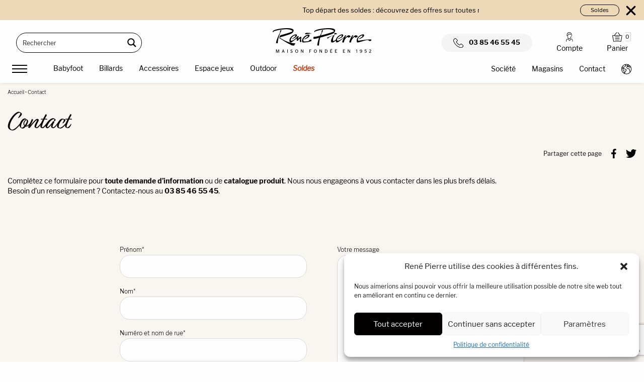

--- FILE ---
content_type: text/html; charset=UTF-8
request_url: https://www.rene-pierre.fr/contact?demande=Jeu%20de%20billes%20snooker%2052mm
body_size: 25469
content:
<!doctype html><html
class=no-js lang=fr-FR ><head><meta
charset="UTF-8"><meta
name="viewport" content="width=device-width, initial-scale=1.0"><meta
name='robots' content='index, follow, max-image-preview:large, max-snippet:-1, max-video-preview:-1'><title>Contact | René Pierre</title><link
rel=canonical href=https://www.rene-pierre.fr/contact/ ><meta
property="og:locale" content="fr_FR"><meta
property="og:type" content="article"><meta
property="og:title" content="Contact | René Pierre"><meta
property="og:url" content="https://www.rene-pierre.fr/contact/"><meta
property="og:site_name" content="René Pierre"><meta
property="article:publisher" content="https://fr-fr.facebook.com/Ren-Pierre-Billard-Baby-Foot-159032904119062/"><meta
property="article:modified_time" content="2023-03-22T07:34:20+00:00"><meta
name="twitter:card" content="summary_large_image"><meta
name="twitter:site" content="@babyfootrp"> <script type=application/ld+json class=yoast-schema-graph>{"@context":"https://schema.org","@graph":[{"@type":"WebPage","@id":"https://www.rene-pierre.fr/contact/","url":"https://www.rene-pierre.fr/contact/","name":"Contact | René Pierre","isPartOf":{"@id":"https://www.rene-pierre.fr/#website"},"datePublished":"2023-02-07T09:14:20+00:00","dateModified":"2023-03-22T07:34:20+00:00","breadcrumb":{"@id":"https://www.rene-pierre.fr/contact/#breadcrumb"},"inLanguage":"fr-FR","potentialAction":[{"@type":"ReadAction","target":["https://www.rene-pierre.fr/contact/"]}]},{"@type":"BreadcrumbList","@id":"https://www.rene-pierre.fr/contact/#breadcrumb","itemListElement":[{"@type":"ListItem","position":1,"name":"Accueil","item":"https://www.rene-pierre.fr/"},{"@type":"ListItem","position":2,"name":"Contact"}]},{"@type":"WebSite","@id":"https://www.rene-pierre.fr/#website","url":"https://www.rene-pierre.fr/","name":"René Pierre","description":"René Pierre","publisher":{"@id":"https://www.rene-pierre.fr/#organization"},"potentialAction":[{"@type":"SearchAction","target":{"@type":"EntryPoint","urlTemplate":"https://www.rene-pierre.fr/?s={search_term_string}"},"query-input":"required name=search_term_string"}],"inLanguage":"fr-FR"},{"@type":"Organization","@id":"https://www.rene-pierre.fr/#organization","name":"René Pierre","url":"https://www.rene-pierre.fr/","logo":{"@type":"ImageObject","inLanguage":"fr-FR","@id":"https://www.rene-pierre.fr/#/schema/logo/image/","url":"https://www.rene-pierre.fr/wp-content/uploads/2023/01/logo-rene-pierre.png","contentUrl":"https://www.rene-pierre.fr/wp-content/uploads/2023/01/logo-rene-pierre.png","width":392,"height":98,"caption":"René Pierre"},"image":{"@id":"https://www.rene-pierre.fr/#/schema/logo/image/"},"sameAs":["https://fr-fr.facebook.com/Ren-Pierre-Billard-Baby-Foot-159032904119062/","https://twitter.com/babyfootrp","https://www.instagram.com/renepierre_/"]}]}</script> <link
rel=dns-prefetch href=//ajax.googleapis.com><link
rel=dns-prefetch href=//www.google.com><link
rel=dns-prefetch href=//use.fontawesome.com><link
rel=dns-prefetch href=//cdn.jsdelivr.net><link
rel=stylesheet href=https://www.rene-pierre.fr/wp-content/cache/minify/cf69a.css media=all><link
rel=stylesheet id=alma-widget-block-frontend-cdn-css href='https://cdn.jsdelivr.net/npm/@alma/widgets@4.X.X/dist/widgets.min.css?ver=4.x.x' type=text/css media=all><style id=global-styles-inline-css>/*<![CDATA[*/body{--wp--preset--color--black:#000;--wp--preset--color--cyan-bluish-gray:#abb8c3;--wp--preset--color--white:#fff;--wp--preset--color--pale-pink:#f78da7;--wp--preset--color--vivid-red:#cf2e2e;--wp--preset--color--luminous-vivid-orange:#ff6900;--wp--preset--color--luminous-vivid-amber:#fcb900;--wp--preset--color--light-green-cyan:#7bdcb5;--wp--preset--color--vivid-green-cyan:#00d084;--wp--preset--color--pale-cyan-blue:#8ed1fc;--wp--preset--color--vivid-cyan-blue:#0693e3;--wp--preset--color--vivid-purple:#9b51e0;--wp--preset--color--primary:#1779ba;--wp--preset--color--secondary:#767676;--wp--preset--color--success:#3adb76;--wp--preset--color--warning:#ffae00;--wp--preset--color--alert:#cc4b37;--wp--preset--gradient--vivid-cyan-blue-to-vivid-purple:linear-gradient(135deg,rgba(6,147,227,1) 0%,rgb(155,81,224) 100%);--wp--preset--gradient--light-green-cyan-to-vivid-green-cyan:linear-gradient(135deg,rgb(122,220,180) 0%,rgb(0,208,130) 100%);--wp--preset--gradient--luminous-vivid-amber-to-luminous-vivid-orange:linear-gradient(135deg,rgba(252,185,0,1) 0%,rgba(255,105,0,1) 100%);--wp--preset--gradient--luminous-vivid-orange-to-vivid-red:linear-gradient(135deg,rgba(255,105,0,1) 0%,rgb(207,46,46) 100%);--wp--preset--gradient--very-light-gray-to-cyan-bluish-gray:linear-gradient(135deg,rgb(238,238,238) 0%,rgb(169,184,195) 100%);--wp--preset--gradient--cool-to-warm-spectrum:linear-gradient(135deg,rgb(74,234,220) 0%,rgb(151,120,209) 20%,rgb(207,42,186) 40%,rgb(238,44,130) 60%,rgb(251,105,98) 80%,rgb(254,248,76) 100%);--wp--preset--gradient--blush-light-purple:linear-gradient(135deg,rgb(255,206,236) 0%,rgb(152,150,240) 100%);--wp--preset--gradient--blush-bordeaux:linear-gradient(135deg,rgb(254,205,165) 0%,rgb(254,45,45) 50%,rgb(107,0,62) 100%);--wp--preset--gradient--luminous-dusk:linear-gradient(135deg,rgb(255,203,112) 0%,rgb(199,81,192) 50%,rgb(65,88,208) 100%);--wp--preset--gradient--pale-ocean:linear-gradient(135deg,rgb(255,245,203) 0%,rgb(182,227,212) 50%,rgb(51,167,181) 100%);--wp--preset--gradient--electric-grass:linear-gradient(135deg,rgb(202,248,128) 0%,rgb(113,206,126) 100%);--wp--preset--gradient--midnight:linear-gradient(135deg,rgb(2,3,129) 0%,rgb(40,116,252) 100%);--wp--preset--duotone--dark-grayscale:url('#wp-duotone-dark-grayscale');--wp--preset--duotone--grayscale:url('#wp-duotone-grayscale');--wp--preset--duotone--purple-yellow:url('#wp-duotone-purple-yellow');--wp--preset--duotone--blue-red:url('#wp-duotone-blue-red');--wp--preset--duotone--midnight:url('#wp-duotone-midnight');--wp--preset--duotone--magenta-yellow:url('#wp-duotone-magenta-yellow');--wp--preset--duotone--purple-green:url('#wp-duotone-purple-green');--wp--preset--duotone--blue-orange:url('#wp-duotone-blue-orange');--wp--preset--font-size--small:13px;--wp--preset--font-size--medium:20px;--wp--preset--font-size--large:36px;--wp--preset--font-size--x-large:42px;--wp--preset--spacing--20:0.44rem;--wp--preset--spacing--30:0.67rem;--wp--preset--spacing--40:1rem;--wp--preset--spacing--50:1.5rem;--wp--preset--spacing--60:2.25rem;--wp--preset--spacing--70:3.38rem;--wp--preset--spacing--80:5.06rem;--wp--preset--shadow--natural:6px 6px 9px rgba(0, 0, 0, 0.2);--wp--preset--shadow--deep:12px 12px 50px rgba(0, 0, 0, 0.4);--wp--preset--shadow--sharp:6px 6px 0px rgba(0, 0, 0, 0.2);--wp--preset--shadow--outlined:6px 6px 0px -3px rgba(255, 255, 255, 1), 6px 6px rgba(0, 0, 0, 1);--wp--preset--shadow--crisp:6px 6px 0px rgba(0, 0, 0, 1)}:where(.is-layout-flex){gap:0.5em}body .is-layout-flow>.alignleft{float:left;margin-inline-start:0;margin-inline-end:2em}body .is-layout-flow>.alignright{float:right;margin-inline-start:2em;margin-inline-end:0}body .is-layout-flow>.aligncenter{margin-left:auto !important;margin-right:auto !important}body .is-layout-constrained>.alignleft{float:left;margin-inline-start:0;margin-inline-end:2em}body .is-layout-constrained>.alignright{float:right;margin-inline-start:2em;margin-inline-end:0}body .is-layout-constrained>.aligncenter{margin-left:auto !important;margin-right:auto !important}body .is-layout-constrained>:where(:not(.alignleft):not(.alignright):not(.alignfull)){max-width:var(--wp--style--global--content-size);margin-left:auto !important;margin-right:auto !important}body .is-layout-constrained>.alignwide{max-width:var(--wp--style--global--wide-size)}body .is-layout-flex{display:flex}body .is-layout-flex{flex-wrap:wrap;align-items:center}body .is-layout-flex>*{margin:0}:where(.wp-block-columns.is-layout-flex){gap:2em}.has-black-color{color:var(--wp--preset--color--black) !important}.has-cyan-bluish-gray-color{color:var(--wp--preset--color--cyan-bluish-gray) !important}.has-white-color{color:var(--wp--preset--color--white) !important}.has-pale-pink-color{color:var(--wp--preset--color--pale-pink) !important}.has-vivid-red-color{color:var(--wp--preset--color--vivid-red) !important}.has-luminous-vivid-orange-color{color:var(--wp--preset--color--luminous-vivid-orange) !important}.has-luminous-vivid-amber-color{color:var(--wp--preset--color--luminous-vivid-amber) !important}.has-light-green-cyan-color{color:var(--wp--preset--color--light-green-cyan) !important}.has-vivid-green-cyan-color{color:var(--wp--preset--color--vivid-green-cyan) !important}.has-pale-cyan-blue-color{color:var(--wp--preset--color--pale-cyan-blue) !important}.has-vivid-cyan-blue-color{color:var(--wp--preset--color--vivid-cyan-blue) !important}.has-vivid-purple-color{color:var(--wp--preset--color--vivid-purple) !important}.has-black-background-color{background-color:var(--wp--preset--color--black) !important}.has-cyan-bluish-gray-background-color{background-color:var(--wp--preset--color--cyan-bluish-gray) !important}.has-white-background-color{background-color:var(--wp--preset--color--white) !important}.has-pale-pink-background-color{background-color:var(--wp--preset--color--pale-pink) !important}.has-vivid-red-background-color{background-color:var(--wp--preset--color--vivid-red) !important}.has-luminous-vivid-orange-background-color{background-color:var(--wp--preset--color--luminous-vivid-orange) !important}.has-luminous-vivid-amber-background-color{background-color:var(--wp--preset--color--luminous-vivid-amber) !important}.has-light-green-cyan-background-color{background-color:var(--wp--preset--color--light-green-cyan) !important}.has-vivid-green-cyan-background-color{background-color:var(--wp--preset--color--vivid-green-cyan) !important}.has-pale-cyan-blue-background-color{background-color:var(--wp--preset--color--pale-cyan-blue) !important}.has-vivid-cyan-blue-background-color{background-color:var(--wp--preset--color--vivid-cyan-blue) !important}.has-vivid-purple-background-color{background-color:var(--wp--preset--color--vivid-purple) !important}.has-black-border-color{border-color:var(--wp--preset--color--black) !important}.has-cyan-bluish-gray-border-color{border-color:var(--wp--preset--color--cyan-bluish-gray) !important}.has-white-border-color{border-color:var(--wp--preset--color--white) !important}.has-pale-pink-border-color{border-color:var(--wp--preset--color--pale-pink) !important}.has-vivid-red-border-color{border-color:var(--wp--preset--color--vivid-red) !important}.has-luminous-vivid-orange-border-color{border-color:var(--wp--preset--color--luminous-vivid-orange) !important}.has-luminous-vivid-amber-border-color{border-color:var(--wp--preset--color--luminous-vivid-amber) !important}.has-light-green-cyan-border-color{border-color:var(--wp--preset--color--light-green-cyan) !important}.has-vivid-green-cyan-border-color{border-color:var(--wp--preset--color--vivid-green-cyan) !important}.has-pale-cyan-blue-border-color{border-color:var(--wp--preset--color--pale-cyan-blue) !important}.has-vivid-cyan-blue-border-color{border-color:var(--wp--preset--color--vivid-cyan-blue) !important}.has-vivid-purple-border-color{border-color:var(--wp--preset--color--vivid-purple) !important}.has-vivid-cyan-blue-to-vivid-purple-gradient-background{background:var(--wp--preset--gradient--vivid-cyan-blue-to-vivid-purple) !important}.has-light-green-cyan-to-vivid-green-cyan-gradient-background{background:var(--wp--preset--gradient--light-green-cyan-to-vivid-green-cyan) !important}.has-luminous-vivid-amber-to-luminous-vivid-orange-gradient-background{background:var(--wp--preset--gradient--luminous-vivid-amber-to-luminous-vivid-orange) !important}.has-luminous-vivid-orange-to-vivid-red-gradient-background{background:var(--wp--preset--gradient--luminous-vivid-orange-to-vivid-red) !important}.has-very-light-gray-to-cyan-bluish-gray-gradient-background{background:var(--wp--preset--gradient--very-light-gray-to-cyan-bluish-gray) !important}.has-cool-to-warm-spectrum-gradient-background{background:var(--wp--preset--gradient--cool-to-warm-spectrum) !important}.has-blush-light-purple-gradient-background{background:var(--wp--preset--gradient--blush-light-purple) !important}.has-blush-bordeaux-gradient-background{background:var(--wp--preset--gradient--blush-bordeaux) !important}.has-luminous-dusk-gradient-background{background:var(--wp--preset--gradient--luminous-dusk) !important}.has-pale-ocean-gradient-background{background:var(--wp--preset--gradient--pale-ocean) !important}.has-electric-grass-gradient-background{background:var(--wp--preset--gradient--electric-grass) !important}.has-midnight-gradient-background{background:var(--wp--preset--gradient--midnight) !important}.has-small-font-size{font-size:var(--wp--preset--font-size--small) !important}.has-medium-font-size{font-size:var(--wp--preset--font-size--medium) !important}.has-large-font-size{font-size:var(--wp--preset--font-size--large) !important}.has-x-large-font-size{font-size:var(--wp--preset--font-size--x-large) !important}.wp-block-navigation a:where(:not(.wp-element-button)){color:inherit}:where(.wp-block-columns.is-layout-flex){gap:2em}.wp-block-pullquote{font-size:1.5em;line-height:1.6}/*]]>*/</style><link
rel=stylesheet href=https://www.rene-pierre.fr/wp-content/cache/minify/4c431.css media=all><style id=woocommerce-inline-inline-css>.woocommerce form .form-row
.required{visibility:visible}</style><link
rel=stylesheet href=https://www.rene-pierre.fr/wp-content/cache/minify/81bd5.css media=all> <script type=text/template id=tmpl-variation-template>
	<div class=woocommerce-variation-description>{{{ data.variation.variation_description }}}</div>
	<div class=woocommerce-variation-price>{{{ data.variation.price_html }}}</div>
	<div class=woocommerce-variation-availability>{{{ data.variation.availability_html }}}</div>
</script> <script type=text/template id=tmpl-unavailable-variation-template>
	<p>Désolé, ce produit n&rsquo;est pas disponible. Veuillez choisir une combinaison différente.</p>
</script> <script src='https://ajax.googleapis.com/ajax/libs/jquery/3.6.3/jquery.min.js?ver=3.6.3' id=jquery-js></script> <link
rel=alternate type=application/json+oembed href="https://www.rene-pierre.fr/wp-json/oembed/1.0/embed?url=https%3A%2F%2Fwww.rene-pierre.fr%2Fcontact%2F"><link
rel=alternate type=text/xml+oembed href="https://www.rene-pierre.fr/wp-json/oembed/1.0/embed?url=https%3A%2F%2Fwww.rene-pierre.fr%2Fcontact%2F&#038;format=xml"><style>.cmplz-hidden{display:none !important}</style><noscript><style>.woocommerce-product-gallery{opacity:1 !important}</style></noscript><link
rel=icon href=https://www.rene-pierre.fr/wp-content/uploads/2023/01/cropped-logo-rene-pierre-150x150.png sizes=32x32><link
rel=icon href=https://www.rene-pierre.fr/wp-content/uploads/2023/01/cropped-logo-rene-pierre-300x300.png sizes=192x192><link
rel=apple-touch-icon href=https://www.rene-pierre.fr/wp-content/uploads/2023/01/cropped-logo-rene-pierre-300x300.png><meta
name="msapplication-TileImage" content="https://www.rene-pierre.fr/wp-content/uploads/2023/01/cropped-logo-rene-pierre-300x300.png"><link
rel=stylesheet href=https://use.typekit.net/lkm2gxs.css> <script async src="https://www.googletagmanager.com/gtag/js?id=AW-1029284661"></script> <script>window.dataLayer=window.dataLayer||[];function gtag(){dataLayer.push(arguments);}
gtag('js',new Date());gtag('consent','default',{'ad_storage':'denied','analytics_storage':'denied'});gtag('config','AW-1029284661',{'allow_enhanced_conversions':true});</script> <link
rel=stylesheet href=https://www.rene-pierre.fr/wp-content/cache/minify/7cff0.css media=all><style id=asp-instance-1>div[id*='ajaxsearchpro1_'] div.asp_loader,div[id*='ajaxsearchpro1_'] div.asp_loader
*{box-sizing:border-box !important;margin:0;padding:0;box-shadow:none}div[id*='ajaxsearchpro1_'] div.asp_loader{box-sizing:border-box;display:flex;flex:0 1 auto;flex-direction:column;flex-grow:0;flex-shrink:0;flex-basis:28px;max-width:100%;max-height:100%;align-items:center;justify-content:center}div[id*='ajaxsearchpro1_'] div.asp_loader-inner{width:100%;margin:0
auto;text-align:center;height:100%}@-webkit-keyframes rotate-simple{0%{-webkit-transform:rotate(0deg);transform:rotate(0deg)}50%{-webkit-transform:rotate(180deg);transform:rotate(180deg)}100%{-webkit-transform:rotate(360deg);transform:rotate(360deg)}}@keyframes rotate-simple{0%{-webkit-transform:rotate(0deg);transform:rotate(0deg)}50%{-webkit-transform:rotate(180deg);transform:rotate(180deg)}100%{-webkit-transform:rotate(360deg);transform:rotate(360deg)}}div[id*='ajaxsearchpro1_'] div.asp_simple-circle{margin:0;height:100%;width:100%;animation:rotate-simple 0.8s infinite linear;-webkit-animation:rotate-simple 0.8s infinite linear;border:4px
solid rgb(255,255,255);border-right-color:transparent;border-radius:50%;box-sizing:border-box}div[id*='ajaxsearchprores1_'] .asp_res_loader div.asp_loader,div[id*='ajaxsearchprores1_'] .asp_res_loader div.asp_loader
*{box-sizing:border-box !important;margin:0;padding:0;box-shadow:none}div[id*='ajaxsearchprores1_'] .asp_res_loader
div.asp_loader{box-sizing:border-box;display:flex;flex:0 1 auto;flex-direction:column;flex-grow:0;flex-shrink:0;flex-basis:28px;max-width:100%;max-height:100%;align-items:center;justify-content:center}div[id*='ajaxsearchprores1_'] .asp_res_loader div.asp_loader-inner{width:100%;margin:0
auto;text-align:center;height:100%}@-webkit-keyframes rotate-simple{0%{-webkit-transform:rotate(0deg);transform:rotate(0deg)}50%{-webkit-transform:rotate(180deg);transform:rotate(180deg)}100%{-webkit-transform:rotate(360deg);transform:rotate(360deg)}}@keyframes rotate-simple{0%{-webkit-transform:rotate(0deg);transform:rotate(0deg)}50%{-webkit-transform:rotate(180deg);transform:rotate(180deg)}100%{-webkit-transform:rotate(360deg);transform:rotate(360deg)}}div[id*='ajaxsearchprores1_'] .asp_res_loader div.asp_simple-circle{margin:0;height:100%;width:100%;animation:rotate-simple 0.8s infinite linear;-webkit-animation:rotate-simple 0.8s infinite linear;border:4px
solid rgb(255,255,255);border-right-color:transparent;border-radius:50%;box-sizing:border-box}#ajaxsearchpro1_1 div.asp_loader,#ajaxsearchpro1_2 div.asp_loader,#ajaxsearchpro1_1 div.asp_loader *,#ajaxsearchpro1_2 div.asp_loader
*{box-sizing:border-box !important;margin:0;padding:0;box-shadow:none}#ajaxsearchpro1_1 div.asp_loader,#ajaxsearchpro1_2
div.asp_loader{box-sizing:border-box;display:flex;flex:0 1 auto;flex-direction:column;flex-grow:0;flex-shrink:0;flex-basis:28px;max-width:100%;max-height:100%;align-items:center;justify-content:center}#ajaxsearchpro1_1 div.asp_loader-inner,#ajaxsearchpro1_2 div.asp_loader-inner{width:100%;margin:0
auto;text-align:center;height:100%}@-webkit-keyframes rotate-simple{0%{-webkit-transform:rotate(0deg);transform:rotate(0deg)}50%{-webkit-transform:rotate(180deg);transform:rotate(180deg)}100%{-webkit-transform:rotate(360deg);transform:rotate(360deg)}}@keyframes rotate-simple{0%{-webkit-transform:rotate(0deg);transform:rotate(0deg)}50%{-webkit-transform:rotate(180deg);transform:rotate(180deg)}100%{-webkit-transform:rotate(360deg);transform:rotate(360deg)}}#ajaxsearchpro1_1 div.asp_simple-circle,#ajaxsearchpro1_2 div.asp_simple-circle{margin:0;height:100%;width:100%;animation:rotate-simple 0.8s infinite linear;-webkit-animation:rotate-simple 0.8s infinite linear;border:4px
solid rgb(255,255,255);border-right-color:transparent;border-radius:50%;box-sizing:border-box}@-webkit-keyframes
asp_an_fadeInDown{0%{opacity:0;-webkit-transform:translateY(-20px)}100%{opacity:1;-webkit-transform:translateY(0)}}@keyframes
asp_an_fadeInDown{0%{opacity:0;transform:translateY(-20px)}100%{opacity:1;transform:translateY(0)}}.asp_an_fadeInDown{-webkit-animation-name:asp_an_fadeInDown;animation-name:asp_an_fadeInDown}div.asp_r.asp_r_1,div.asp_r.asp_r_1 *,div.asp_m.asp_m_1,div.asp_m.asp_m_1 *,div.asp_s.asp_s_1,div.asp_s.asp_s_1
*{-webkit-box-sizing:content-box;-moz-box-sizing:content-box;-ms-box-sizing:content-box;-o-box-sizing:content-box;box-sizing:content-box;border:0;border-radius:0;text-transform:none;text-shadow:none;box-shadow:none;text-decoration:none;text-align:left;letter-spacing:normal}div.asp_r.asp_r_1,div.asp_m.asp_m_1,div.asp_s.asp_s_1{-webkit-box-sizing:border-box;-moz-box-sizing:border-box;-ms-box-sizing:border-box;-o-box-sizing:border-box;box-sizing:border-box}div.asp_r.asp_r_1,div.asp_r.asp_r_1 *,div.asp_m.asp_m_1,div.asp_m.asp_m_1 *,div.asp_s.asp_s_1,div.asp_s.asp_s_1
*{padding:0;margin:0}.wpdreams_clear{clear:both}.asp_w_container_1{width:250px}#ajaxsearchpro1_1,#ajaxsearchpro1_2,div.asp_m.asp_m_1{width:100%;height:auto;max-height:none;border-radius:5px;background:#d1eaff;margin-top:0;margin-bottom:0;background-image:-moz-radial-gradient(center,ellipse cover,rgb(255,255,255),rgb(255,255,255));background-image:-webkit-gradient(radial,center center,0px,center center,100%,rgb(255,255,255),rgb(255,255,255));background-image:-webkit-radial-gradient(center,ellipse cover,rgb(255,255,255),rgb(255,255,255));background-image:-o-radial-gradient(center,ellipse cover,rgb(255,255,255),rgb(255,255,255));background-image:-ms-radial-gradient(center,ellipse cover,rgb(255,255,255),rgb(255,255,255));background-image:radial-gradient(ellipse at center,rgb(255,255,255),rgb(255,255,255));overflow:hidden;border:1px
solid rgb(0,0,0);border-radius:30px 30px 30px 30px;box-shadow:none}@media only screen and (min-width:641px) and (max-width:1024px){.asp_w_container_1{width:170px}div.asp_main_container.asp_w+[id*=asp-try-1]{width:170px}}@media only screen and (max-width:640px){.asp_w_container_1{width:100%}div.asp_main_container.asp_w+[id*=asp-try-1]{width:100%}}#ajaxsearchpro1_1 .probox,#ajaxsearchpro1_2 .probox,div.asp_m.asp_m_1
.probox{margin:1px;height:36px;background:transparent;border:0
solid rgb(104,174,199);border-radius:0;box-shadow:none}p[id*=asp-try-1]{color:rgb(85,85,85) !important;display:block}div.asp_main_container+[id*=asp-try-1]{width:250px}p[id*=asp-try-1] a{color:rgb(255,181,86) !important}p[id*=asp-try-1] a:after{color:rgb(85,85,85) !important;display:inline;content:','}p[id*=asp-try-1] a:last-child:after{display:none}#ajaxsearchpro1_1 .probox .proinput,#ajaxsearchpro1_2 .probox .proinput,div.asp_m.asp_m_1 .probox
.proinput{font-weight:normal;font-family:inherit;color:rgb(0,0,0);font-size:12px;line-height:15px;text-shadow:none;line-height:normal;flex-grow:1;order:5;-webkit-flex-grow:1;-webkit-order:5}#ajaxsearchpro1_1 .probox .proinput input.orig,#ajaxsearchpro1_2 .probox .proinput input.orig,div.asp_m.asp_m_1 .probox .proinput
input.orig{font-weight:normal;font-family:inherit;color:rgb(0,0,0);font-size:12px;line-height:15px;text-shadow:none;line-height:normal;border:0;box-shadow:none;height:36px;position:relative;z-index:2;padding:0
!important;padding-top:2px !important;margin:-1px 0 0 -4px !important;width:100%;background:transparent !important}#ajaxsearchpro1_1 .probox .proinput input.autocomplete,#ajaxsearchpro1_2 .probox .proinput input.autocomplete,div.asp_m.asp_m_1 .probox .proinput
input.autocomplete{font-weight:normal;font-family:inherit;color:rgb(0,0,0);font-size:12px;line-height:15px;text-shadow:none;line-height:normal;opacity:0.25;height:36px;display:block;position:relative;z-index:1;padding:0
!important;margin:-1px 0 0 -4px !important;margin-top:-36px !important;width:100%;background:transparent !important}.rtl #ajaxsearchpro1_1 .probox .proinput input.orig,.rtl #ajaxsearchpro1_2 .probox .proinput input.orig,.rtl #ajaxsearchpro1_1 .probox .proinput input.autocomplete,.rtl #ajaxsearchpro1_2 .probox .proinput input.autocomplete,.rtl div.asp_m.asp_m_1 .probox .proinput input.orig,.rtl div.asp_m.asp_m_1 .probox .proinput
input.autocomplete{font-weight:normal;font-family:inherit;color:rgb(0,0,0);font-size:12px;line-height:15px;text-shadow:none;line-height:normal;direction:rtl;text-align:right}.rtl #ajaxsearchpro1_1 .probox .proinput,.rtl #ajaxsearchpro1_2 .probox .proinput,.rtl div.asp_m.asp_m_1 .probox
.proinput{margin-right:2px}.rtl #ajaxsearchpro1_1 .probox .proloading,.rtl #ajaxsearchpro1_1 .probox .proclose,.rtl #ajaxsearchpro1_2 .probox .proloading,.rtl #ajaxsearchpro1_2 .probox .proclose,.rtl div.asp_m.asp_m_1 .probox .proloading,.rtl div.asp_m.asp_m_1 .probox
.proclose{order:3}div.asp_m.asp_m_1 .probox .proinput input.orig::-webkit-input-placeholder{font-weight:normal;font-family:inherit;color:rgb(0,0,0);font-size:12px;text-shadow:none;opacity:0.85}div.asp_m.asp_m_1 .probox .proinput input.orig::-moz-placeholder{font-weight:normal;font-family:inherit;color:rgb(0,0,0);font-size:12px;text-shadow:none;opacity:0.85}div.asp_m.asp_m_1 .probox .proinput input.orig:-ms-input-placeholder{font-weight:normal;font-family:inherit;color:rgb(0,0,0);font-size:12px;text-shadow:none;opacity:0.85}div.asp_m.asp_m_1 .probox .proinput input.orig:-moz-placeholder{font-weight:normal;font-family:inherit;color:rgb(0,0,0);font-size:12px;text-shadow:none;opacity:0.85;line-height:normal !important}#ajaxsearchpro1_1 .probox .proinput input.autocomplete,#ajaxsearchpro1_2 .probox .proinput input.autocomplete,div.asp_m.asp_m_1 .probox .proinput
input.autocomplete{font-weight:normal;font-family:inherit;color:rgb(0,0,0);font-size:12px;line-height:15px;text-shadow:none;line-height:normal;border:0;box-shadow:none}#ajaxsearchpro1_1 .probox .proloading,#ajaxsearchpro1_1 .probox .proclose,#ajaxsearchpro1_1 .probox .promagnifier,#ajaxsearchpro1_1 .probox .prosettings,#ajaxsearchpro1_2 .probox .proloading,#ajaxsearchpro1_2 .probox .proclose,#ajaxsearchpro1_2 .probox .promagnifier,#ajaxsearchpro1_2 .probox .prosettings,div.asp_m.asp_m_1 .probox .proloading,div.asp_m.asp_m_1 .probox .proclose,div.asp_m.asp_m_1 .probox .promagnifier,div.asp_m.asp_m_1 .probox
.prosettings{width:36px;height:36px;flex:0 0 36px;flex-grow:0;order:7;-webkit-flex:0 0 36px;-webkit-flex-grow:0;-webkit-order:7}#ajaxsearchpro1_1 .probox .proclose svg,#ajaxsearchpro1_2 .probox .proclose svg,div.asp_m.asp_m_1 .probox .proclose
svg{fill:rgb(254,254,254);background:rgb(51,51,51);box-shadow:0 0 0 2px rgba(255,255,255,0.9)}#ajaxsearchpro1_1 .probox .proloading,#ajaxsearchpro1_2 .probox .proloading,div.asp_m.asp_m_1 .probox
.proloading{width:36px;height:36px;min-width:36px;min-height:36px;max-width:36px;max-height:36px}#ajaxsearchpro1_1 .probox .proloading .asp_loader,#ajaxsearchpro1_2 .probox .proloading .asp_loader,div.asp_m.asp_m_1 .probox .proloading
.asp_loader{width:32px;height:32px;min-width:32px;min-height:32px;max-width:32px;max-height:32px}#ajaxsearchpro1_1 .probox .promagnifier,#ajaxsearchpro1_2 .probox .promagnifier,div.asp_m.asp_m_1 .probox
.promagnifier{width:auto;height:36px;flex:0 0 auto;order:7;-webkit-flex:0 0 auto;-webkit-order:7}div.asp_m.asp_m_1 .probox .promagnifier:focus-visible{outline:black outset}#ajaxsearchpro1_1 .probox .promagnifier .innericon,#ajaxsearchpro1_2 .probox .promagnifier .innericon,div.asp_m.asp_m_1 .probox .promagnifier
.innericon{display:block;width:36px;height:36px;float:right}#ajaxsearchpro1_1 .probox .promagnifier .asp_text_button,#ajaxsearchpro1_2 .probox .promagnifier .asp_text_button,div.asp_m.asp_m_1 .probox .promagnifier
.asp_text_button{display:block;width:auto;height:36px;float:right;margin:0;padding:0
10px 0 2px;font-weight:normal;font-family:inherit;color:rgb(0,0,0);font-size:15px;line-height:auto;text-shadow:none;line-height:36px}#ajaxsearchpro1_1 .probox .promagnifier .innericon svg,#ajaxsearchpro1_2 .probox .promagnifier .innericon svg,div.asp_m.asp_m_1 .probox .promagnifier .innericon
svg{fill:rgb(0,0,0)}#ajaxsearchpro1_1 .probox .prosettings .innericon svg,#ajaxsearchpro1_2 .probox .prosettings .innericon svg,div.asp_m.asp_m_1 .probox .prosettings .innericon
svg{fill:rgb(0,0,0)}#ajaxsearchpro1_1 .probox .promagnifier,#ajaxsearchpro1_2 .probox .promagnifier,div.asp_m.asp_m_1 .probox
.promagnifier{width:36px;height:36px;background:transparent;background-position:center center;background-repeat:no-repeat;order:11;-webkit-order:11;float:right;border:0
solid rgb(0,0,0);border-radius:0;box-shadow:0 0 0 0 rgba(255,255,255,0.61);cursor:pointer;background-size:100% 100%;background-position:center center;background-repeat:no-repeat;cursor:pointer}#ajaxsearchpro1_1 .probox .prosettings,#ajaxsearchpro1_2 .probox .prosettings,div.asp_m.asp_m_1 .probox
.prosettings{width:36px;height:36px;background:transparent;background-position:center center;background-repeat:no-repeat;order:2;-webkit-order:2;float:left;border:0
solid rgb(104,174,199);border-radius:0;box-shadow:none;cursor:pointer;background-size:100% 100%;align-self:flex-end}#ajaxsearchprores1_1,#ajaxsearchprores1_2,div.asp_r.asp_r_1{position:absolute;z-index:11000;width:600px;margin:12px
0 0 0}@media only screen and (min-width:641px) and (max-width:1024px){#ajaxsearchprores1_1,#ajaxsearchprores1_2,div.asp_r.asp_r_1{width:auto}}@media only screen and (max-width:640px){#ajaxsearchprores1_1,#ajaxsearchprores1_2,div.asp_r.asp_r_1{width:auto}}#ajaxsearchprores1_1 .asp_nores,#ajaxsearchprores1_2 .asp_nores,div.asp_r.asp_r_1
.asp_nores{border:0
solid rgb(0,0,0);border-radius:0;box-shadow:0 5px 5px -5px #dfdfdf;padding:6px
12px 6px 12px;margin:0;font-weight:normal;font-family:inherit;color:rgba(74,74,74,1);font-size:1rem;line-height:1.2rem;text-shadow:none;font-weight:normal;background:rgb(255,255,255)}#ajaxsearchprores1_1 .asp_nores .asp_nores_kw_suggestions,#ajaxsearchprores1_2 .asp_nores .asp_nores_kw_suggestions,div.asp_r.asp_r_1 .asp_nores
.asp_nores_kw_suggestions{color:rgba(234,67,53,1);font-weight:normal}#ajaxsearchprores1_1 .asp_nores .asp_keyword,#ajaxsearchprores1_2 .asp_nores .asp_keyword,div.asp_r.asp_r_1 .asp_nores
.asp_keyword{padding:0
8px 0 0;cursor:pointer;color:rgba(20,84,169,1);font-weight:bold}#ajaxsearchprores1_1 .asp_results_top,#ajaxsearchprores1_2 .asp_results_top,div.asp_r.asp_r_1
.asp_results_top{background:rgb(255,255,255);border:1px
none rgb(81,81,81);border-radius:0;padding:6px
12px 6px 12px;margin:0
0 4px 0;text-align:center;font-weight:normal;font-family:"Open Sans";color:rgb(81,81,81);font-size:13px;line-height:16px;text-shadow:none}#ajaxsearchprores1_1 .results .item,#ajaxsearchprores1_2 .results .item,div.asp_r.asp_r_1 .results
.item{height:auto;background:rgb(255,255,255)}#ajaxsearchprores1_1 .results .item.hovered,#ajaxsearchprores1_2 .results .item.hovered,div.asp_r.asp_r_1 .results
.item.hovered{background-image:-moz-radial-gradient(center,ellipse cover,rgb(244,244,244),rgb(246,246,246));background-image:-webkit-gradient(radial,center center,0px,center center,100%,rgb(244,244,244),rgb(246,246,246));background-image:-webkit-radial-gradient(center,ellipse cover,rgb(244,244,244),rgb(246,246,246));background-image:-o-radial-gradient(center,ellipse cover,rgb(244,244,244),rgb(246,246,246));background-image:-ms-radial-gradient(center,ellipse cover,rgb(244,244,244),rgb(246,246,246));background-image:radial-gradient(ellipse at center,rgb(244,244,244),rgb(246,246,246))}#ajaxsearchprores1_1 .results .item .asp_image,#ajaxsearchprores1_2 .results .item .asp_image,div.asp_r.asp_r_1 .results .item
.asp_image{background-size:cover;background-repeat:no-repeat}#ajaxsearchprores1_1 .results .item .asp_item_overlay_img,#ajaxsearchprores1_2 .results .item .asp_item_overlay_img,div.asp_r.asp_r_1 .results .item
.asp_item_overlay_img{background-size:cover;background-repeat:no-repeat}#ajaxsearchprores1_1 .results .item .asp_content,#ajaxsearchprores1_2 .results .item .asp_content,div.asp_r.asp_r_1 .results .item
.asp_content{overflow:hidden;background:transparent;margin:0;padding:0
10px}#ajaxsearchprores1_1 .results .item .asp_content h3,#ajaxsearchprores1_2 .results .item .asp_content h3,div.asp_r.asp_r_1 .results .item .asp_content
h3{margin:0;padding:0;display:inline-block;line-height:inherit;font-weight:bold;font-family:inherit;color:rgb(0,0,0);font-size:15px;line-height:20px;text-shadow:none}#ajaxsearchprores1_1 .results .item .asp_content h3 a,#ajaxsearchprores1_2 .results .item .asp_content h3 a,div.asp_r.asp_r_1 .results .item .asp_content h3
a{margin:0;padding:0;line-height:inherit;display:block;font-weight:bold;font-family:inherit;color:rgb(0,0,0);font-size:15px;line-height:20px;text-shadow:none}#ajaxsearchprores1_1 .results .item .asp_content h3 a:hover,#ajaxsearchprores1_2 .results .item .asp_content h3 a:hover,div.asp_r.asp_r_1 .results .item .asp_content h3 a:hover{font-weight:bold;font-family:inherit;color:rgb(0,0,0);font-size:15px;line-height:20px;text-shadow:none}#ajaxsearchprores1_1 .results .item div.etc,#ajaxsearchprores1_2 .results .item div.etc,div.asp_r.asp_r_1 .results .item
div.etc{padding:0;font-size:13px;line-height:1.3em;margin-bottom:6px}#ajaxsearchprores1_1 .results .item .etc .asp_author,#ajaxsearchprores1_2 .results .item .etc .asp_author,div.asp_r.asp_r_1 .results .item .etc
.asp_author{padding:0;font-weight:bold;font-family:inherit;color:rgb(161,161,161);font-size:12px;line-height:13px;text-shadow:none}#ajaxsearchprores1_1 .results .item .etc .asp_date,#ajaxsearchprores1_2 .results .item .etc .asp_date,div.asp_r.asp_r_1 .results .item .etc
.asp_date{margin:0
0 0 10px;padding:0;font-weight:normal;font-family:"Open Sans";color:rgb(173,173,173);font-size:12px;line-height:15px;text-shadow:none}#ajaxsearchprores1_1 .results .item div.asp_content,#ajaxsearchprores1_2 .results .item div.asp_content,div.asp_r.asp_r_1 .results .item
div.asp_content{margin:0;padding:0;font-weight:normal;font-family:inherit;color:rgb(74,74,74);font-size:13px;line-height:13px;text-shadow:none}#ajaxsearchprores1_1 span.highlighted,#ajaxsearchprores1_2 span.highlighted,div.asp_r.asp_r_1
span.highlighted{font-weight:bold;color:rgba(217,49,43,1);background-color:rgba(238,238,238,1)}#ajaxsearchprores1_1 p.showmore,#ajaxsearchprores1_2 p.showmore,div.asp_r.asp_r_1
p.showmore{text-align:center;font-weight:normal;font-family:inherit;color:rgb(255,181,86);font-size:12px;line-height:15px;text-shadow:none}#ajaxsearchprores1_1 p.showmore a,#ajaxsearchprores1_2 p.showmore a,div.asp_r.asp_r_1 p.showmore
a{font-weight:normal;font-family:inherit;color:rgb(255,181,86);font-size:12px;line-height:15px;text-shadow:none;padding:10px
5px;margin:0
auto;background:rgb(255,255,255);display:block;text-align:center}#ajaxsearchprores1_1 .asp_res_loader,#ajaxsearchprores1_2 .asp_res_loader,div.asp_r.asp_r_1
.asp_res_loader{background:rgb(255,255,255);height:200px;padding:10px}#ajaxsearchprores1_1.isotopic .asp_res_loader,#ajaxsearchprores1_2.isotopic .asp_res_loader,div.asp_r.asp_r_1.isotopic
.asp_res_loader{background:rgba(255,255,255,0)}#ajaxsearchprores1_1 .asp_res_loader .asp_loader,#ajaxsearchprores1_2 .asp_res_loader .asp_loader,div.asp_r.asp_r_1 .asp_res_loader
.asp_loader{height:200px;width:200px;margin:0
auto}div.asp_s.asp_s_1.searchsettings,div.asp_s.asp_s_1.searchsettings,div.asp_s.asp_s_1.searchsettings{direction:ltr;padding:0;background-image:-webkit-linear-gradient(185deg,rgb(0,0,0),rgb(0,0,0));background-image:-moz-linear-gradient(185deg,rgb(0,0,0),rgb(0,0,0));background-image:-o-linear-gradient(185deg,rgb(0,0,0),rgb(0,0,0));background-image:-ms-linear-gradient(185deg,rgb(0,0,0) 0,rgb(0,0,0) 100%);background-image:linear-gradient(185deg,rgb(0,0,0),rgb(0,0,0));box-shadow:none;;max-width:208px;z-index:2}div.asp_s.asp_s_1.searchsettings.asp_s,div.asp_s.asp_s_1.searchsettings.asp_s,div.asp_s.asp_s_1.searchsettings.asp_s{z-index:11001}#ajaxsearchprobsettings1_1.searchsettings,#ajaxsearchprobsettings1_2.searchsettings,div.asp_sb.asp_sb_1.searchsettings{max-width:none}div.asp_s.asp_s_1.searchsettings form,div.asp_s.asp_s_1.searchsettings form,div.asp_s.asp_s_1.searchsettings
form{display:flex}div.asp_sb.asp_sb_1.searchsettings form,div.asp_sb.asp_sb_1.searchsettings form,div.asp_sb.asp_sb_1.searchsettings
form{display:flex}#ajaxsearchprosettings1_1.searchsettings div.asp_option_label,#ajaxsearchprosettings1_2.searchsettings div.asp_option_label,#ajaxsearchprosettings1_1.searchsettings .asp_label,#ajaxsearchprosettings1_2.searchsettings .asp_label,div.asp_s.asp_s_1.searchsettings div.asp_option_label,div.asp_s.asp_s_1.searchsettings
.asp_label{font-weight:bold;font-family:inherit;color:rgb(255,255,255);font-size:12px;line-height:15px;text-shadow:none}#ajaxsearchprosettings1_1.searchsettings .asp_option_inner .asp_option_checkbox,#ajaxsearchprosettings1_2.searchsettings .asp_option_inner .asp_option_checkbox,div.asp_sb.asp_sb_1.searchsettings .asp_option_inner .asp_option_checkbox,div.asp_s.asp_s_1.searchsettings .asp_option_inner
.asp_option_checkbox{background-image:-webkit-linear-gradient(180deg,rgb(255,255,255),rgb(255,255,255));background-image:-moz-linear-gradient(180deg,rgb(255,255,255),rgb(255,255,255));background-image:-o-linear-gradient(180deg,rgb(255,255,255),rgb(255,255,255));background-image:-ms-linear-gradient(180deg,rgb(255,255,255) 0,rgb(255,255,255) 100%);background-image:linear-gradient(180deg,rgb(255,255,255),rgb(255,255,255))}#ajaxsearchprosettings1_1.searchsettings .asp_option_inner .asp_option_checkbox:after,#ajaxsearchprosettings1_2.searchsettings .asp_option_inner .asp_option_checkbox:after,#ajaxsearchprobsettings1_1.searchsettings .asp_option_inner .asp_option_checkbox:after,#ajaxsearchprobsettings1_2.searchsettings .asp_option_inner .asp_option_checkbox:after,div.asp_sb.asp_sb_1.searchsettings .asp_option_inner .asp_option_checkbox:after,div.asp_s.asp_s_1.searchsettings .asp_option_inner .asp_option_checkbox:after{font-family:'asppsicons2';border:none;content:"\e800";display:block;position:absolute;top:0;left:0;font-size:11px;color:rgb(31,31,31);margin:1px
0 0 0 !important;line-height:17px;text-align:center;text-decoration:none;text-shadow:none}div.asp_sb.asp_sb_1.searchsettings .asp_sett_scroll,div.asp_s.asp_s_1.searchsettings
.asp_sett_scroll{scrollbar-width:thin;scrollbar-color:rgba(0,0,0,0.5) transparent}div.asp_sb.asp_sb_1.searchsettings .asp_sett_scroll::-webkit-scrollbar,div.asp_s.asp_s_1.searchsettings .asp_sett_scroll::-webkit-scrollbar{width:7px}div.asp_sb.asp_sb_1.searchsettings .asp_sett_scroll::-webkit-scrollbar-track,div.asp_s.asp_s_1.searchsettings .asp_sett_scroll::-webkit-scrollbar-track{background:transparent}div.asp_sb.asp_sb_1.searchsettings .asp_sett_scroll::-webkit-scrollbar-thumb,div.asp_s.asp_s_1.searchsettings .asp_sett_scroll::-webkit-scrollbar-thumb{background:rgba(0,0,0,0.5);border-radius:5px;border:none}#ajaxsearchprosettings1_1.searchsettings .asp_sett_scroll,#ajaxsearchprosettings1_2.searchsettings .asp_sett_scroll,div.asp_s.asp_s_1.searchsettings
.asp_sett_scroll{max-height:220px;overflow:auto}#ajaxsearchprobsettings1_1.searchsettings .asp_sett_scroll,#ajaxsearchprobsettings1_2.searchsettings .asp_sett_scroll,div.asp_sb.asp_sb_1.searchsettings
.asp_sett_scroll{max-height:220px;overflow:auto}#ajaxsearchprosettings1_1.searchsettings fieldset,#ajaxsearchprosettings1_2.searchsettings fieldset,div.asp_s.asp_s_1.searchsettings
fieldset{width:200px;min-width:200px;max-width:10000px}#ajaxsearchprobsettings1_1.searchsettings fieldset,#ajaxsearchprobsettings1_2.searchsettings fieldset,div.asp_sb.asp_sb_1.searchsettings
fieldset{width:200px;min-width:200px;max-width:10000px}#ajaxsearchprosettings1_1.searchsettings fieldset legend,#ajaxsearchprosettings1_2.searchsettings fieldset legend,div.asp_s.asp_s_1.searchsettings fieldset
legend{padding:0
0 0 10px;margin:0;background:transparent;font-weight:normal;font-family:inherit;color:rgb(31,31,31);font-size:13px;line-height:15px;text-shadow:none}#ajaxsearchprores1_1.vertical,#ajaxsearchprores1_2.vertical,div.asp_r.asp_r_1.vertical{padding:4px;background:rgb(255,255,255);border-radius:3px;border:2px
solid rgb(225,65,153);border-radius:3px 3px 3px 3px;box-shadow:0 4px 28px -13px #000;visibility:hidden;display:none}#ajaxsearchprores1_1.vertical .results,#ajaxsearchprores1_2.vertical .results,div.asp_r.asp_r_1.vertical
.results{max-height:none;overflow-x:hidden;overflow-y:auto}#ajaxsearchprores1_1.vertical .item,#ajaxsearchprores1_2.vertical .item,div.asp_r.asp_r_1.vertical
.item{position:relative;box-sizing:border-box}#ajaxsearchprores1_1.vertical .item .asp_content h3,#ajaxsearchprores1_2.vertical .item .asp_content h3,div.asp_r.asp_r_1.vertical .item .asp_content
h3{display:inline}#ajaxsearchprores1_1.vertical .results .item .asp_content,#ajaxsearchprores1_2.vertical .results .item .asp_content,div.asp_r.asp_r_1.vertical .results .item
.asp_content{overflow:hidden;width:auto;height:auto;background:transparent;margin:0;padding:8px}#ajaxsearchprores1_1.vertical .results .item .asp_image,#ajaxsearchprores1_2.vertical .results .item .asp_image,div.asp_r.asp_r_1.vertical .results .item
.asp_image{width:70px;height:70px;margin:2px
8px 0 0}#ajaxsearchprores1_1.vertical .asp_simplebar-scrollbar::before,#ajaxsearchprores1_2.vertical .asp_simplebar-scrollbar::before,div.asp_r.asp_r_1.vertical .asp_simplebar-scrollbar::before{background:transparent;background-image:-moz-radial-gradient(center,ellipse cover,rgba(0,0,0,0.5),rgba(0,0,0,0.5));background-image:-webkit-gradient(radial,center center,0px,center center,100%,rgba(0,0,0,0.5),rgba(0,0,0,0.5));background-image:-webkit-radial-gradient(center,ellipse cover,rgba(0,0,0,0.5),rgba(0,0,0,0.5));background-image:-o-radial-gradient(center,ellipse cover,rgba(0,0,0,0.5),rgba(0,0,0,0.5));background-image:-ms-radial-gradient(center,ellipse cover,rgba(0,0,0,0.5),rgba(0,0,0,0.5));background-image:radial-gradient(ellipse at center,rgba(0,0,0,0.5),rgba(0,0,0,0.5))}#ajaxsearchprores1_1.vertical .results .item::after,#ajaxsearchprores1_2.vertical .results .item::after,div.asp_r.asp_r_1.vertical .results .item::after{display:block;position:absolute;bottom:0;content:"";height:1px;width:100%;background:rgba(255,255,255,0.55)}#ajaxsearchprores1_1.vertical .results .item.asp_last_item::after,#ajaxsearchprores1_2.vertical .results .item.asp_last_item::after,div.asp_r.asp_r_1.vertical .results .item.asp_last_item::after{display:none}.asp_spacer{display:none !important}.asp_v_spacer{width:100%;height:0}#ajaxsearchprores1_1 .asp_group_header,#ajaxsearchprores1_2 .asp_group_header,div.asp_r.asp_r_1
.asp_group_header{background:#DDD;background:rgb(246,246,246);border-radius:3px 3px 0 0;border-top:1px solid rgb(248,248,248);border-left:1px solid rgb(248,248,248);border-right:1px solid rgb(248,248,248);margin:0
0 -3px;padding:7px
0 7px 10px;position:relative;z-index:1000;min-width:90%;flex-grow:1;font-weight:bold;font-family:inherit;color:rgb(5,94,148);font-size:11px;line-height:13px;text-shadow:none}#ajaxsearchprores1_1.vertical .results,#ajaxsearchprores1_2.vertical .results,div.asp_r.asp_r_1.vertical
.results{scrollbar-width:thin;scrollbar-color:rgba(0,0,0,0.5) rgb(255,255,255)}#ajaxsearchprores1_1.vertical .results::-webkit-scrollbar,#ajaxsearchprores1_2.vertical .results::-webkit-scrollbar,div.asp_r.asp_r_1.vertical .results::-webkit-scrollbar{width:10px}#ajaxsearchprores1_1.vertical .results::-webkit-scrollbar-track,#ajaxsearchprores1_2.vertical .results::-webkit-scrollbar-track,div.asp_r.asp_r_1.vertical .results::-webkit-scrollbar-track{background:rgb(255,255,255);box-shadow:inset 0 0 12px 12px transparent;border:none}#ajaxsearchprores1_1.vertical .results::-webkit-scrollbar-thumb,#ajaxsearchprores1_2.vertical .results::-webkit-scrollbar-thumb,div.asp_r.asp_r_1.vertical .results::-webkit-scrollbar-thumb{background:transparent;box-shadow:inset 0 0 12px 12px rgba(0,0,0,0);border:solid 2px transparent;border-radius:12px}#ajaxsearchprores1_1.vertical:hover .results::-webkit-scrollbar-thumb,#ajaxsearchprores1_2.vertical:hover .results::-webkit-scrollbar-thumb,div.asp_r.asp_r_1.vertical:hover .results::-webkit-scrollbar-thumb{box-shadow:inset 0 0 12px 12px rgba(0,0,0,0.5)}@media(hover:none),(max-width:500px){#ajaxsearchprores1_1.vertical .results::-webkit-scrollbar-thumb,#ajaxsearchprores1_2.vertical .results::-webkit-scrollbar-thumb,div.asp_r.asp_r_1.vertical .results::-webkit-scrollbar-thumb{box-shadow:inset 0 0 12px 12px rgba(0,0,0,0.5)}}#ajaxsearchprores1_1.vertical,#ajaxsearchprores1_2.vertical,div.asp_r.asp_r_1.vertical{padding:4px;background:rgb(255,255,255);border-radius:3px;border:none;border-radius:3px 3px 3px 3px;box-shadow:0 4px 28px -13px #000;visibility:hidden;display:none}</style></head><body
data-cmplz=1 class="page-template page-template-page-templates page-template-page-constructeurdepage page-template-page-templatespage-constructeurdepage-php page page-id-22474 theme-renepierre woocommerce-no-js topbar"><header
class=site-header role=banner><div
class=top-header><div
class="grid-x align-middle"><div
style="overflow: hidden;" class="cell large-9 medium-9 small-9 contenu-de-linformation"><div
class=messagedefilant>
Top départ des soldes : découvrez des offres sur toutes nos collections. Attention, les stocks sont limités!</div></div><div
class="cell large-3 medium-3 small-3 text-right">
<a
class="button close" href=https://www.rene-pierre.fr/promotions.html target=_blank>Soldes</a>
<span
class=closetopheader>
<img
src=https://www.rene-pierre.fr/wp-content/uploads/2023/01/picto-close.svg alt=close>
</span></div></div></div><div
class=top-bar-center><div
class="flexcol1 flex-row-item left"><div
class="asp_w_container asp_w_container_1 asp_w_container_1_1" data-id=1><div
class='asp_w asp_m asp_m_1 asp_m_1_1 wpdreams_asp_sc wpdreams_asp_sc-1 ajaxsearchpro asp_main_container  asp_non_compact'
data-id=1
data-name=rp
data-instance=1
id=ajaxsearchpro1_1><div
class=probox><div
class=prosettings style=display:none; data-opened=0><div
class=innericon>
<svg
xmlns=http://www.w3.org/2000/svg width=22 height=22 viewBox="0 0 512 512"><path
d="M170 294c0 33.138-26.862 60-60 60-33.137 0-60-26.862-60-60 0-33.137 26.863-60 60-60 33.138 0 60 26.863 60 60zm-60 90c-6.872 0-13.565-.777-20-2.243V422c0 11.046 8.954 20 20 20s20-8.954 20-20v-40.243c-6.435 1.466-13.128 2.243-20 2.243zm0-180c6.872 0 13.565.777 20 2.243V90c0-11.046-8.954-20-20-20s-20 8.954-20 20v116.243c6.435-1.466 13.128-2.243 20-2.243zm146-7c12.13 0 22 9.87 22 22s-9.87 22-22 22-22-9.87-22-22 9.87-22 22-22zm0-38c-33.137 0-60 26.863-60 60 0 33.138 26.863 60 60 60 33.138 0 60-26.862 60-60 0-33.137-26.862-60-60-60zm0-30c6.872 0 13.565.777 20 2.243V90c0-11.046-8.954-20-20-20s-20 8.954-20 20v41.243c6.435-1.466 13.128-2.243 20-2.243zm0 180c-6.872 0-13.565-.777-20-2.243V422c0 11.046 8.954 20 20 20s20-8.954 20-20V306.757c-6.435 1.466-13.128 2.243-20 2.243zm146-75c-33.137 0-60 26.863-60 60 0 33.138 26.863 60 60 60 33.138 0 60-26.862 60-60 0-33.137-26.862-60-60-60zm0-30c6.872 0 13.565.777 20 2.243V90c0-11.046-8.954-20-20-20s-20 8.954-20 20v116.243c6.435-1.466 13.128-2.243 20-2.243zm0 180c-6.872 0-13.565-.777-20-2.243V422c0 11.046 8.954 20 20 20s20-8.954 20-20v-40.243c-6.435 1.466-13.128 2.243-20 2.243z"/></svg></div></div><div
class=proinput><form
role=search action=# autocomplete=off
aria-label="Search form">
<input
type=search class=orig
placeholder=Rechercher
name=phrase value
aria-label="Search input"
autocomplete=off>
<input
type=text class=autocomplete name=phrase value
aria-label="Search autocomplete input"
aria-hidden=true
tabindex=-1
autocomplete=off disabled></form></div>
<button
class=promagnifier aria-label="Search magnifier button">
<span
class='asp_text_button hiddend'>
Search	</span>
<span
class=innericon>
<svg
xmlns=http://www.w3.org/2000/svg width=22 height=22 viewBox="0 0 512 512"><path
d="M460.355 421.59l-106.51-106.512c20.04-27.553 31.884-61.437 31.884-98.037C385.73 124.935 310.792 50 218.685 50c-92.106 0-167.04 74.934-167.04 167.04 0 92.107 74.935 167.042 167.04 167.042 34.912 0 67.352-10.773 94.184-29.158L419.945 462l40.41-40.41zM100.63 217.04c0-65.095 52.96-118.055 118.056-118.055 65.098 0 118.057 52.96 118.057 118.056 0 65.097-52.96 118.057-118.057 118.057-65.096 0-118.055-52.96-118.055-118.056z"/></svg>		</span>
<span
class=asp_clear></span>
</button><div
class=proloading><div
class=asp_loader><div
class="asp_loader-inner asp_simple-circle"></div></div></div><div
class=proclose>
<svg
version=1.1 xmlns=http://www.w3.org/2000/svg xmlns:xlink=http://www.w3.org/1999/xlink x=0px
y=0px
width=512px height=512px viewBox="0 0 512 512" enable-background="new 0 0 512 512"
xml:space=preserve>
<polygon
points="438.393,374.595 319.757,255.977 438.378,137.348 374.595,73.607 255.995,192.225 137.375,73.622 73.607,137.352 192.246,255.983 73.622,374.625 137.352,438.393 256.002,319.734 374.652,438.378 "/>
</svg></div></div></div><div
class=asp_data_container style="display:none !important;"><div
class=asp_init_data
style="display:none !important;"
id=asp_init_id_1_1
data-asp-id=1
data-asp-instance=1
data-aspdata="[base64]/cz17cGhyYXNlfSIsImVsZW1lbnRvcl91cmwiOiJodHRwczpcL1wvd3d3LnJlbmUtcGllcnJlLmZyXC8/[base64]/cz17cGhyYXNlfSIsImVsZW1lbnRvcl91cmwiOiJodHRwczpcL1wvd3d3LnJlbmUtcGllcnJlLmZyXC8/[base64]"></div><div
class=asp_hidden_data style="display:none !important;"><div
class=asp_item_overlay><div
class=asp_item_inner>
<svg
xmlns=http://www.w3.org/2000/svg width=22 height=22 viewBox="0 0 512 512"><path
d="M448.225 394.243l-85.387-85.385c16.55-26.08 26.146-56.986 26.146-90.094 0-92.99-75.652-168.64-168.643-168.64-92.988 0-168.64 75.65-168.64 168.64s75.65 168.64 168.64 168.64c31.466 0 60.94-8.67 86.176-23.734l86.14 86.142c36.755 36.754 92.355-18.783 55.57-55.57zm-344.233-175.48c0-64.155 52.192-116.35 116.35-116.35s116.353 52.194 116.353 116.35S284.5 335.117 220.342 335.117s-116.35-52.196-116.35-116.352zm34.463-30.26c34.057-78.9 148.668-69.75 170.248 12.863-43.482-51.037-119.984-56.532-170.248-12.862z"/></svg></div></div></div></div><div
id=__original__ajaxsearchprores1_1 class='asp_w asp_r asp_r_1 asp_r_1_1 vertical ajaxsearchpro wpdreams_asp_sc wpdreams_asp_sc-1'
data-id=1
data-instance=1><div
class=results><div
class=resdrg></div></div><div
class="asp_res_loader hiddend"><div
class=asp_loader><div
class="asp_loader-inner asp_simple-circle"></div></div></div></div><div
id=__original__ajaxsearchprosettings1_1
class="asp_w asp_ss asp_ss_1 asp_s asp_s_1 asp_s_1_1 wpdreams_asp_sc wpdreams_asp_sc-1 ajaxsearchpro searchsettings"
data-id=1
data-instance=1><form
name=options class=asp-fss-flex
aria-label="Search settings form"
autocomplete = 'off'>
<input
type=hidden name=current_page_id value=22474>
<input
type=hidden name=woo_currency value=EUR>
<input
type=hidden name=qtranslate_lang
value=0>
<input
type=hidden name=filters_changed value=0>
<input
type=hidden name=filters_initial value=1><fieldset
data-asp_invalid_msg="This field is required!"
class="asp_filter_tax asp_filter_tax_product_cat asp_dropdown_filter_box asp_filter_id_1 asp_filter_n_0 asp_required"><legend>Filter by Catégories de produits</legend><div
class='product_cat_filter_box categoryfilter'><div
class='asp_select_label asp_select_single'>
<select
aria-label="Taxonomy select for product_cat"
class='asp_nochosen asp_noselect2'
name=termset[product_cat][]
><option
value=-1 class="asp_option_cat asp_option_cat_level-0"
data-origvalue=1                selected=selected>
Choose one/Any</option><option
class="asp_option_cat  asp_option_cat_level-0"
asp_cat_parent=0
value=19
>
Babyfoots René Pierre : l’élégance et la solidité d’un savoir-faire français</option>
</select></div></div></fieldset><div
style=clear:both;></div></form></div></div>
<span
class="innericon show-for-small-only">
<svg
xmlns=http://www.w3.org/2000/svg width=22 height=22 viewBox="0 0 512 512"><path
d="M460.355 421.59l-106.51-106.512c20.04-27.553 31.884-61.437 31.884-98.037C385.73 124.935 310.792 50 218.685 50c-92.106 0-167.04 74.934-167.04 167.04 0 92.107 74.935 167.042 167.04 167.042 34.912 0 67.352-10.773 94.184-29.158L419.945 462l40.41-40.41zM100.63 217.04c0-65.095 52.96-118.055 118.056-118.055 65.098 0 118.057 52.96 118.057 118.056 0 65.097-52.96 118.057-118.057 118.057-65.096 0-118.055-52.96-118.055-118.056z"></path></svg>
</span></div><div
class="flexcol2 logo flex-row-item"><div
class=logo-text><p><a
href=https://www.rene-pierre.fr/ >
<img
class="logo img-responsive" src=https://www.rene-pierre.fr/wp-content/uploads/2023/01/logo-rene-pierre.png alt="Logo René Pierre">
</a>
<span>Baby foot et Billard René Pierre, fabricant Français</span></p></div></div><div
class="flexcol3 flex-row-item right">
<a
class=numsociete href="tel:03 85 46 55 45">
<img
alt="contact téléphone" src=https://www.rene-pierre.fr/wp-content/uploads/2023/01/picto-telephone.svg>
<span>03 85 46 55 45</span>
</a>
<a
class=accountheader href=https://www.rene-pierre.fr/mon-compte/ >
<img
alt=Compte src=https://www.rene-pierre.fr/wp-content/uploads/2023/01/picto-compte.svg><p
class=pflex-row>Compte</p>
</a>
<a
class=panierheader href=https://www.rene-pierre.fr/panier/ >
<img
alt=Panier src=https://www.rene-pierre.fr/wp-content/uploads/2023/01/picto-panier.svg><p
class=pflex-row>Panier</p>
<i
class=ecard>0</i>
</a></div></div><nav
class="site-navigation top-bar barbartop" role=navigation id=mobile-menu><div
class=top-bar-left>
<button
class=dropmenuproducts><span
class=menu-icon-desk></span></button><ul
class=menu-nav-product>
<li
class=level-1>  <a
class='okk ' role=menuitem href=https://www.rene-pierre.fr/idg4-baby-foot.html> Babyfoot </a><div
class=mobile-menu-wrapper><ul
class=submenu>		<a
class=backmenu>
<svg
xmlns=http://www.w3.org/2000/svg width=18.385 height=18.385 viewBox="0 0 18.385 18.385">
<path
id=Tracé_160 data-name="Tracé 160" d=M-627.964-5.412h-10v10 transform="translate(457.057 -438.09) rotate(-45)" fill=none stroke=#000 stroke-linecap=round stroke-width=3 />
</svg>
Menu principal	</a>
<li
class="level-2 titremenu">
<a
href=https://www.rene-pierre.fr/idg4-baby-foot.html
class=okk role=menuitem tabindex=-1 id=menu-item-0>Babyfoot	</a><div
class=desc-item>
<a
href=/idg4-baby-foot.html>Voir tous nos baby-foot</a></div>
</li>
<li
class="level-2 ">
<a
href=https://www.rene-pierre.fr/idg32-baby-foot-de-cafe.html
class=okk role=menuitem tabindex=-1 id=menu-item-0>Baby foot de café	</a><div
class=desc-item></div>
</li>
<li
class="level-2 ">
<a
href=https://www.rene-pierre.fr/idg62-baby-foot-color.html
class=okk role=menuitem tabindex=-1 id=menu-item-0>Baby foot color	</a><div
class=desc-item></div>
</li>
<li
class="level-2 ">
<a
href=https://www.rene-pierre.fr/baby-foot-onyx.html
class=okk role=menuitem tabindex=-1 id=menu-item-0>Baby foot Onyx	</a><div
class=desc-item></div>
</li>
<li
class="level-2 ">
<a
href=https://www.rene-pierre.fr/idg34-baby-foot-dexterieur.html
class=okk role=menuitem tabindex=-1 id=menu-item-0>Baby foot d'extérieur	</a><div
class=desc-item></div>
</li>
<li
class="level-2 ">
<a
href=https://www.rene-pierre.fr/idg31-baby-foot-a-monnayeur.html
class=okk role=menuitem tabindex=-1 id=menu-item-0>Baby foot à monnayeur	</a><div
class=desc-item></div>
</li>
<li
class="level-2 ">
<a
href=https://www.rene-pierre.fr/idg4-baby-foot/baby-foot-pmr.html
class=okk role=menuitem tabindex=-1 id=menu-item-0>Baby foot PMR pour fauteuils roulants	</a><div
class=desc-item></div>
</li>
<li
class="level-2 ">
<a
href=https://www.rene-pierre.fr/idg47-baby-foot-design.html
class=okk role=menuitem tabindex=-1 id=menu-item-0>Baby foot design	</a><div
class=desc-item></div>
</li>
<li
class="level-2 ">
<a
href=https://www.rene-pierre.fr/baby-foot-duo.html
class=okk role=menuitem tabindex=-1 id=menu-item-0>Baby foot 2 joueurs	</a><div
class=desc-item></div>
</li>
<li
class="level-2 ">
<a
href=https://www.rene-pierre.fr/idg33-baby-foot-juniors.html
class=okk role=menuitem tabindex=-1 id=menu-item-0>Baby foot Juniors	</a><div
class=desc-item></div>
</li>
<li
class="level-2 titremenu">
<a
href=https://www.rene-pierre.fr/idg21-accessoires-de-baby-foot.html
class=okk role=menuitem tabindex=-1 id=menu-item-0>Accessoires de Baby foot	</a><div
class=desc-item>
<a
href=/idg21-accessoires-de-baby-foot.html>Voir tous nos accessoires baby-foot</a></div>
</li>
<li
class="level-2 ">
<a
href=https://www.rene-pierre.fr/balle-de-baby-foot.html
class=okk role=menuitem tabindex=-1 id=menu-item-0>Balle de baby-foot	</a><div
class=desc-item></div>
</li>
<li
class="level-2 ">
<a
href=https://www.rene-pierre.fr/joueur-de-baby-foot.html
class=okk role=menuitem tabindex=-1 id=menu-item-0>Joueur de baby-foot	</a><div
class=desc-item></div>
</li>
<li
class="level-2 ">
<a
href='/idg21-accessoires-de-baby-foot.html?actionfilters&category=505'
class=okk role=menuitem tabindex=-1 id=menu-item-0>Barres de baby-foot	</a><div
class=desc-item></div>
</li>
<li
class="level-2 ">
<a
href='/idg21-accessoires-de-baby-foot.html?actionfilters&category=504'
class=okk role=menuitem tabindex=-1 id=menu-item-0>Pièces détachées de baby-foot	</a><div
class=desc-item></div>
</li>
<li
class="level-2 titremenu">
<a
href=https://www.rene-pierre.fr/idg38-nouveautes.html
class=okk role=menuitem tabindex=-1 id=menu-item-0>Nouveautés	</a><div
class=desc-item></div>
</li>
<li
class="level-2 titremenu">
<a
href=https://www.rene-pierre.fr/promotions.html
class=okk role=menuitem tabindex=-1 id=menu-item-0>Soldes	</a><div
class=desc-item></div>
</li></ul><div
class=visuel-cat-menu><img
width=482 height=744 src=https://www.rene-pierre.fr/wp-content/uploads/2023/01/menu-babyfoot.jpg class="attachment-full size-full" alt="Baby foot" decoding=async loading=lazy srcset="https://www.rene-pierre.fr/wp-content/uploads/2023/01/menu-babyfoot.jpg 482w, https://www.rene-pierre.fr/wp-content/uploads/2023/01/menu-babyfoot-194x300.jpg 194w" sizes="(max-width: 482px) 100vw, 482px"></div></div><li
class=level-1>  <a
class='okk ' role=menuitem href=https://www.rene-pierre.fr/idg2-billard.html> Billards </a><div
class=mobile-menu-wrapper><ul
class=submenu>		<a
class=backmenu>
<svg
xmlns=http://www.w3.org/2000/svg width=18.385 height=18.385 viewBox="0 0 18.385 18.385">
<path
id=Tracé_160 data-name="Tracé 160" d=M-627.964-5.412h-10v10 transform="translate(457.057 -438.09) rotate(-45)" fill=none stroke=#000 stroke-linecap=round stroke-width=3 />
</svg>
Menu principal	</a>
<li
class="level-2 titremenu">
<a
href=https://www.rene-pierre.fr/idg2-billard.html
class=okk role=menuitem tabindex=-1 id=menu-item-0>Billards	</a><div
class=desc-item>
<a
href=/idg2-billard.html>Voir tous nos billards</a></div>
</li>
<li
class="level-2 ">
<a
href=https://www.rene-pierre.fr/idg10-billards-exclusifs.html
class=okk role=menuitem tabindex=-1 id=menu-item-0>Billards exclusifs	</a><div
class=desc-item></div>
</li>
<li
class="level-2 ">
<a
href=https://www.rene-pierre.fr/idg11-billards-tendance.html
class=okk role=menuitem tabindex=-1 id=menu-item-0>Billards tendance	</a><div
class=desc-item></div>
</li>
<li
class="level-2 ">
<a
href=https://www.rene-pierre.fr/idg8-billards-loisirs.html
class=okk role=menuitem tabindex=-1 id=menu-item-0>Billards loisirs	</a><div
class=desc-item></div>
</li>
<li
class="level-2 ">
<a
href=https://www.rene-pierre.fr/billard-caraibes.html
class=okk role=menuitem tabindex=-1 id=menu-item-0>Billard d'extérieur	</a><div
class=desc-item></div>
</li>
<li
class="level-2 ">
<a
href=https://www.rene-pierre.fr/idg40-billards-brunswick.html
class=okk role=menuitem tabindex=-1 id=menu-item-0>Billards brunswick	</a><div
class=desc-item></div>
</li>
<li
class="level-2 ">
<a
href=https://www.rene-pierre.fr/idg9-billards-professionnels.html
class=okk role=menuitem tabindex=-1 id=menu-item-0>Billards Club	</a><div
class=desc-item></div>
</li>
<li
class="level-2 ">
<a
href=https://www.rene-pierre.fr/idg37-billards-doccasion.html
class=okk role=menuitem tabindex=-1 id=menu-item-0>Billards d'occasion	</a><div
class=desc-item></div>
</li>
<li
class="level-2 ">
<a
href=https://www.rene-pierre.fr/billard-personnalisable.html
class=okk role=menuitem tabindex=-1 id=menu-item-0>Billard personnalisable	</a><div
class=desc-item></div>
</li>
<li
class="level-2 titremenu">
<a
href=https://www.rene-pierre.fr/idg20-accessoires-de-billard.html
class=okk role=menuitem tabindex=-1 id=menu-item-0>Accessoires de billard	</a><div
class=desc-item>
<a
href=/idg20-accessoires-de-billard.html>Voir tous nos accessoires billards</a></div>
</li>
<li
class="level-2 ">
<a
href=https://www.rene-pierre.fr/idg46-queue-de-billard.html
class=okk role=menuitem tabindex=-1 id=menu-item-0>Queue de billard	</a><div
class=desc-item></div>
</li>
<li
class="level-2 ">
<a
href=https://www.rene-pierre.fr/idg25-jeux-de-billes.html
class=okk role=menuitem tabindex=-1 id=menu-item-0>Bille de billard	</a><div
class=desc-item></div>
</li>
<li
class="level-2 ">
<a
href=https://www.rene-pierre.fr/idg23-porte-queues-et-compteurs.html
class=okk role=menuitem tabindex=-1 id=menu-item-0>Porte-queues et compteurs	</a><div
class=desc-item></div>
</li>
<li
class="level-2 ">
<a
href=https://www.rene-pierre.fr/boite-de-craies-triangle-losanges.html
class=okk role=menuitem tabindex=-1 id=menu-item-0>Boite de craies, triangle, losanges...	</a><div
class=desc-item></div>
</li>
<li
class="level-2 titremenu">
<a
href=https://www.rene-pierre.fr/nouveautes-billard.html
class=okk role=menuitem tabindex=-1 id=menu-item-0>Nouveautés	</a><div
class=desc-item></div>
</li>
<li
class="level-2 titremenu">
<a
href=https://www.rene-pierre.fr/promotions.html
class=okk role=menuitem tabindex=-1 id=menu-item-0>Soldes	</a><div
class=desc-item></div>
</li></ul><div
class=visuel-cat-menu><img
width=482 height=744 src=https://www.rene-pierre.fr/wp-content/uploads/2023/01/menu-billard.jpg class="attachment-full size-full" alt=Billards decoding=async loading=lazy srcset="https://www.rene-pierre.fr/wp-content/uploads/2023/01/menu-billard.jpg 482w, https://www.rene-pierre.fr/wp-content/uploads/2023/01/menu-billard-194x300.jpg 194w" sizes="(max-width: 482px) 100vw, 482px"></div></div><li
class=level-1>  <a
class='okk ' role=menuitem href=https://www.rene-pierre.fr/idg13-accessoires.html> Accessoires </a><div
class=mobile-menu-wrapper><ul
class=submenu>		<a
class=backmenu>
<svg
xmlns=http://www.w3.org/2000/svg width=18.385 height=18.385 viewBox="0 0 18.385 18.385">
<path
id=Tracé_160 data-name="Tracé 160" d=M-627.964-5.412h-10v10 transform="translate(457.057 -438.09) rotate(-45)" fill=none stroke=#000 stroke-linecap=round stroke-width=3 />
</svg>
Menu principal	</a>
<li
class="level-2 titremenu">
<a
href=https://www.rene-pierre.fr/idg20-accessoires-de-billard.html
class=okk role=menuitem tabindex=-1 id=menu-item-0>Accessoires de billard	</a><div
class=desc-item>
<a
href=/idg20-accessoires-de-billard.html>Voir tous nos accessoires de billard</a></div>
</li>
<li
class="level-2 ">
<a
href=https://www.rene-pierre.fr/idg46-queue-de-billard.html
class=okk role=menuitem tabindex=-1 id=menu-item-0>Queue de billard	</a><div
class=desc-item></div>
</li>
<li
class="level-2 ">
<a
href=https://www.rene-pierre.fr/idg25-jeux-de-billes.html
class=okk role=menuitem tabindex=-1 id=menu-item-0>Bille de billard	</a><div
class=desc-item></div>
</li>
<li
class="level-2 ">
<a
href=https://www.rene-pierre.fr/idg23-porte-queues-et-compteurs.html
class=okk role=menuitem tabindex=-1 id=menu-item-0>Porte-queues et compteurs	</a><div
class=desc-item></div>
</li>
<li
class="level-2 ">
<a
href=https://www.rene-pierre.fr/boite-de-craies-triangle-losanges.html
class=okk role=menuitem tabindex=-1 id=menu-item-0>Boite de craies, triangle, losanges...	</a><div
class=desc-item></div>
</li>
<li
class="level-2 ">
<a
href=https://www.rene-pierre.fr/idg24-etuis-de-queues.html
class=okk role=menuitem tabindex=-1 id=menu-item-0>Etuis de queues	</a><div
class=desc-item></div>
</li>
<li
class="level-2 ">
<a
href=https://www.rene-pierre.fr/idg22-luminaires-de-billard.html
class=okk role=menuitem tabindex=-1 id=menu-item-0>Luminaires / Lustres de billard	</a><div
class=desc-item></div>
</li>
<li
class="level-2 ">
<a
href=https://www.rene-pierre.fr/idg30-decoration.html
class=okk role=menuitem tabindex=-1 id=menu-item-0>Décoration	</a><div
class=desc-item></div>
</li>
<li
class="level-2 ">
<a
href=https://www.rene-pierre.fr/idg48-chaises-et-bancs.html
class=okk role=menuitem tabindex=-1 id=menu-item-0>Chaises et bancs	</a><div
class=desc-item></div>
</li>
<li
class="level-2 titremenu">
<a
href=https://www.rene-pierre.fr/idg21-accessoires-de-baby-foot.html
class=okk role=menuitem tabindex=-1 id=menu-item-0>Accessoires de Baby foot	</a><div
class=desc-item>
<a
href=/idg21-accessoires-de-baby-foot.html>Voir tous nos accessoires baby-foot</a></div>
</li>
<li
class="level-2 ">
<a
href=https://www.rene-pierre.fr/balle-de-baby-foot.html
class=okk role=menuitem tabindex=-1 id=menu-item-0>Balle de baby foot	</a><div
class=desc-item></div>
</li>
<li
class="level-2 ">
<a
href=https://www.rene-pierre.fr/joueur-de-baby-foot.html
class=okk role=menuitem tabindex=-1 id=menu-item-0>Joueur de baby-foot	</a><div
class=desc-item></div>
</li>
<li
class="level-2 ">
<a
href='/idg21-accessoires-de-baby-foot.html?actionfilters&category=505'
class=okk role=menuitem tabindex=-1 id=menu-item-0>Barres de baby-foot	</a><div
class=desc-item></div>
</li>
<li
class="level-2 ">
<a
href='/idg21-accessoires-de-baby-foot.html?actionfilters&category=504'
class=okk role=menuitem tabindex=-1 id=menu-item-0>Pièces détachées de baby-foot	</a><div
class=desc-item></div>
</li></ul><div
class=visuel-cat-menu><img
width=482 height=744 src=https://www.rene-pierre.fr/wp-content/uploads/2023/03/accessoires-menu.jpg class="attachment-full size-full" alt="Accessoires de billard" decoding=async loading=lazy srcset="https://www.rene-pierre.fr/wp-content/uploads/2023/03/accessoires-menu.jpg 482w, https://www.rene-pierre.fr/wp-content/uploads/2023/03/accessoires-menu-194x300.jpg 194w" sizes="(max-width: 482px) 100vw, 482px"></div></div><li
class=level-1>  <a
class='okk ' role=menuitem href=https://www.rene-pierre.fr/idg12-espace-jeux.html> Espace jeux </a><div
class=mobile-menu-wrapper><ul
class=submenu>		<a
class=backmenu>
<svg
xmlns=http://www.w3.org/2000/svg width=18.385 height=18.385 viewBox="0 0 18.385 18.385">
<path
id=Tracé_160 data-name="Tracé 160" d=M-627.964-5.412h-10v10 transform="translate(457.057 -438.09) rotate(-45)" fill=none stroke=#000 stroke-linecap=round stroke-width=3 />
</svg>
Menu principal	</a>
<li
class="level-2 titremenu">
<a
href=https://www.rene-pierre.fr/idg12-espace-jeux.html
class=okk role=menuitem tabindex=-1 id=menu-item-0>Espace jeux	</a><div
class=desc-item>
<a
href=/idg12-espace-jeux.html>Voir tous nos jeux</a></div>
</li>
<li
class="level-2 ">
<a
href=https://www.rene-pierre.fr/idg12-espace-jeux/shuffelboard.html
class=okk role=menuitem tabindex=-1 id=menu-item-0>Shuffleboard	</a><div
class=desc-item></div>
</li>
<li
class="level-2 ">
<a
href=https://www.rene-pierre.fr/idg12-espace-jeux/air-hockey.html
class=okk role=menuitem tabindex=-1 id=menu-item-0>Air Hockey	</a><div
class=desc-item></div>
</li>
<li
class="level-2 ">
<a
href=https://www.rene-pierre.fr/idg18-flipper.html
class=okk role=menuitem tabindex=-1 id=menu-item-0>Flipper	</a><div
class=desc-item></div>
</li>
<li
class="level-2 ">
<a
href=https://www.rene-pierre.fr/idg64-borne-arcade.html
class=okk role=menuitem tabindex=-1 id=menu-item-0>Borne arcade	</a><div
class=desc-item></div>
</li>
<li
class="level-2 ">
<a
href=https://www.rene-pierre.fr/idg12-espace-jeux/tennis-de-table.html
class=okk role=menuitem tabindex=-1 id=menu-item-0>Tennis de table	</a><div
class=desc-item></div>
</li>
<li
class="level-2 ">
<a
href=https://www.rene-pierre.fr/cibles-electroniques.html
class=okk role=menuitem tabindex=-1 id=menu-item-0>Cible fléchette	</a><div
class=desc-item></div>
</li>
<li
class="level-2 ">
<a
href=https://www.rene-pierre.fr/idg14-juke-box.html
class=okk role=menuitem tabindex=-1 id=menu-item-0>Juke box	</a><div
class=desc-item></div>
</li>
<li
class="level-2 ">
<a
href=https://www.rene-pierre.fr/idg35-jeux-denfant.html
class=okk role=menuitem tabindex=-1 id=menu-item-0>Jeux d'enfant	</a><div
class=desc-item></div>
</li></ul><div
class=visuel-cat-menu><img
width=482 height=744 src=https://www.rene-pierre.fr/wp-content/uploads/2023/03/espaces_jeux-menu.jpg class="attachment-full size-full" alt="Espace jeux" decoding=async loading=lazy srcset="https://www.rene-pierre.fr/wp-content/uploads/2023/03/espaces_jeux-menu.jpg 482w, https://www.rene-pierre.fr/wp-content/uploads/2023/03/espaces_jeux-menu-194x300.jpg 194w" sizes="(max-width: 482px) 100vw, 482px"></div></div><li
class=level-1>  <a
class='okk ' role=menuitem href=https://www.rene-pierre.fr/outdoor.html> Outdoor </a><div
class=mobile-menu-wrapper><ul
class=submenu>		<a
class=backmenu>
<svg
xmlns=http://www.w3.org/2000/svg width=18.385 height=18.385 viewBox="0 0 18.385 18.385">
<path
id=Tracé_160 data-name="Tracé 160" d=M-627.964-5.412h-10v10 transform="translate(457.057 -438.09) rotate(-45)" fill=none stroke=#000 stroke-linecap=round stroke-width=3 />
</svg>
Menu principal	</a>
<li
class="level-2 titremenu">
<a
href=https://www.rene-pierre.fr/outdoor.html
class=okk role=menuitem tabindex=-1 id=menu-item-0>Outdoor	</a><div
class=desc-item>
<a
href=https://www.rene-pierre.fr/outdoor.html>Voir tous nos jeux</a></div>
</li>
<li
class="level-2 ">
<a
href=https://www.rene-pierre.fr/idg34-baby-foot-dexterieur.html
class=okk role=menuitem tabindex=-1 id=menu-item-0>Baby foot d'extérieur	</a><div
class=desc-item></div>
</li>
<li
class="level-2 ">
<a
href=https://www.rene-pierre.fr/idg12-espace-jeux/tennis-de-table.html
class=okk role=menuitem tabindex=-1 id=menu-item-0>Tennis de table	</a><div
class=desc-item></div>
</li>
<li
class="level-2 ">
<a
href=https://www.rene-pierre.fr/billard-caraibes.html
class=okk role=menuitem tabindex=-1 id=menu-item-0>Billard d'extérieur	</a><div
class=desc-item></div>
</li></ul></div></li><li
class="level-1 dlink">		<a
href=https://www.rene-pierre.fr/promotions.html class='okk menupromo' role=menuitem>
Soldes	</a>
</li><li
class=level-1>  <a
class='okk outlink' role=menuitem href=https://www.rene-pierre.fr/societe/historique.html> La société René Pierre </a><div
class=mobile-menu-wrapper><ul
class=submenu>		<a
class=backmenu>
<svg
xmlns=http://www.w3.org/2000/svg width=18.385 height=18.385 viewBox="0 0 18.385 18.385">
<path
id=Tracé_160 data-name="Tracé 160" d=M-627.964-5.412h-10v10 transform="translate(457.057 -438.09) rotate(-45)" fill=none stroke=#000 stroke-linecap=round stroke-width=3 />
</svg>
Menu principal	</a>
<li
class="level-2 titremenu">
<a
href=https://www.rene-pierre.fr/societe/historique.html
class=okk role=menuitem tabindex=-1 id=menu-item-0>La société René Pierre	</a><div
class=desc-item></div>
</li>
<li
class="level-2 ">
<a
href=https://www.rene-pierre.fr/societe/historique.html
class=okk role=menuitem tabindex=-1 id=menu-item-0>L’histoire de l’entreprise René Pierre	</a><div
class=desc-item></div>
</li>
<li
class="level-2 ">
<a
href=https://www.rene-pierre.fr/societe/savoir-faire-francais-baby-foot-billard.html
class=okk role=menuitem tabindex=-1 id=menu-item-0>Un savoir-faire français et familial	</a><div
class=desc-item></div>
</li>
<li
class="level-2 ">
<a
href=https://www.rene-pierre.fr/societe/secrets-du-baby-foot.html
class=okk role=menuitem tabindex=-1 id=menu-item-0>Les secrets du baby-foot	</a><div
class=desc-item></div>
</li>
<li
class="level-2 ">
<a
href=https://www.rene-pierre.fr/societe/secrets-du-billard.html
class=okk role=menuitem tabindex=-1 id=menu-item-0>Les secrets du billard	</a><div
class=desc-item></div>
</li>
<li
class="level-2 ">
<a
href=https://www.rene-pierre.fr/questions-reponses/
class=okk role=menuitem tabindex=-1 id=menu-item-0>Questions / Réponses	</a><div
class=desc-item></div>
</li></ul><div
class=visuel-cat-menu><img
width=500 height=762 src=https://www.rene-pierre.fr/wp-content/uploads/2023/03/societe-rene-pierre.jpg class="attachment-full size-full" alt="La société René Pierre" decoding=async loading=lazy srcset="https://www.rene-pierre.fr/wp-content/uploads/2023/03/societe-rene-pierre.jpg 500w, https://www.rene-pierre.fr/wp-content/uploads/2023/03/societe-rene-pierre-197x300.jpg 197w" sizes="(max-width: 500px) 100vw, 500px"></div></div></li><li
class="level-1 dlink">		<a
href=https://www.rene-pierre.fr/points-de-vente/ class='okk outlink' role=menuitem>
Les magasins René Pierre	</a>
</li></li><li
class="level-1 dlink">		<a
href=https://www.rene-pierre.fr/rene-pierre-company-manufacturer-of-football-tables-and-pool-tables/ class='okk outlink' role=menuitem>
<img
width=1 height=1 src=https://www.rene-pierre.fr/wp-content/uploads/2023/05/page-en.svg class="attachment-thumbnail size-thumbnail" alt="René Pierre company, manufacturer of football tables and pool tables" decoding=async loading=lazy>		</a>
</li></ul><ul
id=menu-menu-simple-gauche-desktop class="dropdown menu desktop-menu" data-dropdown-menu><li
id=menu-item-22216 class="menu-item menu-item-type-taxonomy menu-item-object-product_cat menu-item-22216"><a
href=https://www.rene-pierre.fr/idg4-baby-foot.html>Babyfoot</a></li>
<li
id=menu-item-22217 class="menu-item menu-item-type-taxonomy menu-item-object-product_cat menu-item-22217"><a
href=https://www.rene-pierre.fr/idg2-billard.html>Billards</a></li>
<li
id=menu-item-22218 class="menu-item menu-item-type-taxonomy menu-item-object-product_cat menu-item-22218"><a
href=https://www.rene-pierre.fr/idg13-accessoires.html>Accessoires</a></li>
<li
id=menu-item-22219 class="menu-item menu-item-type-taxonomy menu-item-object-product_cat menu-item-22219"><a
href=https://www.rene-pierre.fr/idg12-espace-jeux.html>Espace jeux</a></li>
<li
id=menu-item-27980 class="menu-item menu-item-type-taxonomy menu-item-object-product_cat menu-item-27980"><a
href=https://www.rene-pierre.fr/outdoor.html>Outdoor</a></li>
<li
id=menu-item-22220 class="menupromo dlink menu-item menu-item-type-taxonomy menu-item-object-product_cat menu-item-22220"><a
href=https://www.rene-pierre.fr/promotions.html>Soldes</a></li></ul></div><div
class=top-bar-right><ul
id=menu-menu-simple-droite-desktop class="dropdown menu desktop-menu" data-dropdown-menu><li
id=menu-item-22720 class="menu-item menu-item-type-post_type menu-item-object-page menu-item-22720"><a
href=https://www.rene-pierre.fr/societe/historique.html>Société</a></li>
<li
id=menu-item-22633 class="dlink menu-item menu-item-type-post_type menu-item-object-page menu-item-22633"><a
href=https://www.rene-pierre.fr/points-de-vente/ >Magasins</a></li>
<li
id=menu-item-22949 class="dlink menu-item menu-item-type-post_type menu-item-object-page current-menu-item page_item page-item-22474 current_page_item menu-item-22949 is-active"><a
href=https://www.rene-pierre.fr/contact/ aria-current=page>Contact</a></li>
<li
id=menu-item-24269 class="dlink menu-item menu-item-type-post_type menu-item-object-page menu-item-24269"><a
href=https://www.rene-pierre.fr/rene-pierre-company-manufacturer-of-football-tables-and-pool-tables/ ><img
width=1 height=1 src=https://www.rene-pierre.fr/wp-content/uploads/2023/05/page-en.svg class="attachment-thumbnail size-thumbnail" alt="René Pierre company, manufacturer of football tables and pool tables" decoding=async loading=lazy></a></li></ul></div></nav></header><main><article><div
class="main-container-full section_fil_dariane"><div
class=main-container><div
class=grid-x><div
class="cell small-12"><p
id=breadcrumbs><span><span><a
href=https://www.rene-pierre.fr/ >Accueil</a></span> • <span
class=breadcrumb_last aria-current=page>Contact</span></span></p></div></div></div></div><header
class="main-container-full titre_h1"><div
class=main-container><div
class=grid-x><div
class="cell small-12"><h1>
Contact</h1></div><div
class="cell small-12 text-right followpost"><ul>
<li><p>Partager cette page</p></li>
<li>
<a
target=_blank title=Facebook href="https://www.facebook.com/sharer.php?u=https://www.rene-pierre.fr/contact/&t=Contact" rel=nofollow onclick="javascript:window.open(this.href, '', 'menubar=no,toolbar=no,resizable=yes,scrollbars=yes,height=500,width=700');return false;">
<img
decoding=async loading=lazy alt=facebook src=https://www.rene-pierre.fr/wp-content/uploads/2023/03/picto-facebook.svg>
</a>
</li>
<li>
<a
target=_blank title=Twitter href="https://twitter.com/share?url=https://www.rene-pierre.fr/contact/&text=Contact&via=babyfootrp" rel=nofollow onclick="javascript:window.open(this.href, 'sharer', 'menubar=no,toolbar=no,resizable=yes,scrollbars=yes,height=400,width=700');return false;">
<img
decoding=async loading=lazy alt=facebook src=https://www.rene-pierre.fr/wp-content/uploads/2023/03/picto-twitter.svg>
</a>
</li></ul></div></div></div></header><section
class="main-container-full one_colonnes_textes" style=background-color:#f9f6f2 ><div
class=main-container><div
class="grid-x align-center"><div
class="cell large-12 medium-10 small-12 oncec"><p>Complétez ce formulaire pour <strong>toute demande d’information</strong> ou de <strong>catalogue produit</strong>. Nous nous engageons à vous contacter dans les plus brefs délais.<br>
Besoin d’un renseignement ? Contactez-nous au <strong>03 85 46 55 45</strong>.</p></div></div></div></section><section
class="main-container-full one_colonnes_textes" style=background-color:#f9f6f2 ><div
class=main-container><div
class="grid-x align-center"><div
class="cell large-8 medium-10 small-12"><div
class="wpcf7 no-js" id=wpcf7-f22584-p22474-o1 lang=fr-FR dir=ltr><div
class=screen-reader-response><p
role=status aria-live=polite aria-atomic=true></p><ul></ul></div><form
action="/contact?demande=Jeu+de+billes+snooker+52mm#wpcf7-f22584-p22474-o1" method=post class="wpcf7-form init" aria-label="Formulaire de contact" novalidate=novalidate data-status=init><div
style="display: none;">
<input
type=hidden name=_wpcf7 value=22584>
<input
type=hidden name=_wpcf7_version value=5.8.2>
<input
type=hidden name=_wpcf7_locale value=fr_FR>
<input
type=hidden name=_wpcf7_unit_tag value=wpcf7-f22584-p22474-o1>
<input
type=hidden name=_wpcf7_container_post value=22474>
<input
type=hidden name=_wpcf7_posted_data_hash value>
<input
type=hidden name=_wpcf7_recaptcha_response value></div><div
class="grid-x grid-margin-x grid-padding-x"><div
class="cell large-6 medium-12 small-12"><p><label> Prénom* <span
class=wpcf7-form-control-wrap data-name=prenom><input
size=40 class="wpcf7-form-control wpcf7-text wpcf7-validates-as-required" autocomplete=name aria-required=true aria-invalid=false value type=text name=prenom></span> </label></p><p><label> Nom* <span
class=wpcf7-form-control-wrap data-name=nom><input
size=40 class="wpcf7-form-control wpcf7-text wpcf7-validates-as-required" autocomplete=name aria-required=true aria-invalid=false value type=text name=nom></span> </label></p><p><label> Numéro et nom de rue* <span
class=wpcf7-form-control-wrap data-name=rue><input
size=40 class="wpcf7-form-control wpcf7-text wpcf7-validates-as-required" aria-required=true aria-invalid=false value type=text name=rue></span> </label></p><p><label> Code postal* <span
class=wpcf7-form-control-wrap data-name=cp><input
size=40 class="wpcf7-form-control wpcf7-text wpcf7-validates-as-required" aria-required=true aria-invalid=false value type=text name=cp></span> </label></p><p><label> Ville* <span
class=wpcf7-form-control-wrap data-name=ville><input
size=40 class="wpcf7-form-control wpcf7-text wpcf7-validates-as-required" aria-required=true aria-invalid=false value type=text name=ville></span> </label></p><p><label> Pays* <span
class=wpcf7-form-control-wrap data-name=pays><input
size=40 class="wpcf7-form-control wpcf7-text wpcf7-validates-as-required" aria-required=true aria-invalid=false value type=text name=pays></span> </label></p><p><label> Téléphone* <span
class=wpcf7-form-control-wrap data-name=telephone><input
size=40 minlength=10 class="wpcf7-form-control wpcf7-tel wpcf7-validates-as-required wpcf7-text wpcf7-validates-as-tel" aria-required=true aria-invalid=false value type=tel name=telephone></span> </label></p><p><label> E-mail* <span
class=wpcf7-form-control-wrap data-name=email><input
size=40 class="wpcf7-form-control wpcf7-email wpcf7-validates-as-required wpcf7-text wpcf7-validates-as-email" autocomplete=email aria-required=true aria-invalid=false value type=email name=email></span> </label></p></div><div
class="cell large-6 medium-12 small-12"><p><label> Votre message <span
class=wpcf7-form-control-wrap data-name=message><textarea cols=40 rows=10 class="wpcf7-form-control wpcf7-textarea" aria-invalid=false name=message></textarea></span> </label></p><p
class=titre-catalogue>Vous souhaitez un catalogue</p><p><span
class=wpcf7-form-control-wrap data-name=Voussouhaitezuncatalogue><span
class="wpcf7-form-control wpcf7-checkbox"><span
class="wpcf7-list-item first"><label><input
type=checkbox name=Voussouhaitezuncatalogue[] value="Billards : Catalogue Prestige"><span
class=wpcf7-list-item-label>Billards : Catalogue Prestige</span></label></span><span
class=wpcf7-list-item><label><input
type=checkbox name=Voussouhaitezuncatalogue[] value="Billards : Catalogue Tendance"><span
class=wpcf7-list-item-label>Billards : Catalogue Tendance</span></label></span><span
class=wpcf7-list-item><label><input
type=checkbox name=Voussouhaitezuncatalogue[] value="Billards : Catalogue Loisirs"><span
class=wpcf7-list-item-label>Billards : Catalogue Loisirs</span></label></span><span
class=wpcf7-list-item><label><input
type=checkbox name=Voussouhaitezuncatalogue[] value="Babyfoot : Catalogue Babyfoot"><span
class=wpcf7-list-item-label>Babyfoot : Catalogue Babyfoot</span></label></span><span
class=wpcf7-list-item><label><input
type=checkbox name=Voussouhaitezuncatalogue[] value="Espace Jeux : Catalogue Jeux"><span
class=wpcf7-list-item-label>Espace Jeux : Catalogue Jeux</span></label></span><span
class="wpcf7-list-item last"><label><input
type=checkbox name=Voussouhaitezuncatalogue[] value="Accessoires : Catalogue Accessoires"><span
class=wpcf7-list-item-label>Accessoires : Catalogue Accessoires</span></label></span></span></span></p></div></div><div
class="grid-x align-center"><div
class="cell large-6 medium-10 small-12"><p><span
class=wpcf7-form-control-wrap data-name=acceptance><span
class="wpcf7-form-control wpcf7-acceptance"><span
class=wpcf7-list-item><label><input
type=checkbox name=acceptance value=1 aria-invalid=false><span
class=wpcf7-list-item-label>J’accepte les termes et conditions et la politique de confidentialité  Lisez les termes de notre politique de confidentialité</span></label></span></span></span><br>
<input
class="wpcf7-form-control wpcf7-submit has-spinner button fondnoir" type=submit value=Envoyer></p></div></div><div
class=wpcf7-response-output aria-hidden=true></div></form></div></div></div></div></section><section
class="main-container-full section_promoition"><div
class=main-container><div
class="grid-x align-middle text-center"><div
class="cell large-12 medium-12 small-12"><h2>Soldes</h2><div
id=product-carousel-promotion class=splide><div
class=splide__track><ul
class=splide__list>
<li
class=splide__slide>
<a
href=https://www.rene-pierre.fr/baby-foot-equipe.html class="woocommerce-LoopProduct-link woocommerce-loop-product__link"><div
class=my_new_wrapper><img
loading=lazy src=https://www.rene-pierre.fr/wp-content/uploads/2024/01/Equipe.jpg alt="René Pierre Baby-foot Equipe"><img
loading=lazy src=https://www.rene-pierre.fr/wp-content/uploads/2023/07/CLUB-5.jpg alt="Baby-foot Equipe"><div
class=wrapper_picto_fabrique_en_france><img
src=https://www.rene-pierre.fr/wp-content/uploads/2023/02/fabrique-en-france.svg alt="Fabriqué en France"></div><div
class=wrapper_onsale></div></div><h3 class="woocommerce-loop-product__title">Baby-foot Equipe</h3>
<span
class=price>À partir de <del><span
class="woocommerce-Price-amount amount"><bdi>1 299,00&nbsp;<span
class=woocommerce-Price-currencySymbol>&euro;</span></bdi></span></del> <ins><span
class="woocommerce-Price-amount amount"><bdi>899,00&nbsp;<span
class=woocommerce-Price-currencySymbol>&euro;</span></bdi></span></ins></span><p>Vous êtes nostalgiques de vos bons moments à jouer au baby dans les cafés ? Retrouvez ce Baby-foot qui a tout du style café.</p>
</a><a
href=https://www.rene-pierre.fr/baby-foot-equipe.html class="button add_to_cart_button">+ En savoir plus</a></li>
<li
class=splide__slide>
<a
href=https://www.rene-pierre.fr/billard-brio-venice.html class="woocommerce-LoopProduct-link woocommerce-loop-product__link"><div
class=my_new_wrapper><img
loading=lazy src=https://www.rene-pierre.fr/wp-content/uploads/2022/04/Billard-Brio-noyer-venice-drap-gris.png alt="René Pierre Billard Brio Noyer Venice"><img
loading=lazy src=https://www.rene-pierre.fr/wp-content/uploads/2022/04/Billard-Brio-noyer-venice-plateau-table.png alt="Billard Brio Noyer Venice"><div
class=wrapper_picto_fabrique_en_france><img
src=https://www.rene-pierre.fr/wp-content/uploads/2023/02/fabrique-en-france.svg alt="Fabriqué en France"></div><div
class=wrapper_picto_ardoise_veritable><img
src=https://www.rene-pierre.fr/wp-content/uploads/2025/03/Ardoise-veritable.png alt="Ardoise Véritable"></div><div
class=wrapper_onsale></div></div><h3 class="woocommerce-loop-product__title">Billard Brio Noyer Venice</h3>
<span
class=price>À partir de <del><span
class="woocommerce-Price-amount amount"><bdi>2 249,00&nbsp;<span
class=woocommerce-Price-currencySymbol>&euro;</span></bdi></span></del> <ins><span
class="woocommerce-Price-amount amount"><bdi>1 999,00&nbsp;<span
class=woocommerce-Price-currencySymbol>&euro;</span></bdi></span></ins></span><p>La maison RENE PIERRE vous présente ce magnifique billard. Avec son piétement en métal noir, son look résolument moderne s’intégrera parfaitement dans vos intérieurs, tout en conservant l’incomparable qualité de jeu des billards RENE PIERRE</p><p><img
decoding=async class="alignnone size-full wp-image-22595" src=https://www.rene-pierre.fr/wp-content/uploads/2023/02/picto-teinte.svg alt="Billard Brio noyer venice"> <em>Drap personnalisable</em></p>
</a><a
href=https://www.rene-pierre.fr/billard-brio-venice.html class="button add_to_cart_button">+ En savoir plus</a></li>
<li
class=splide__slide>
<a
href=https://www.rene-pierre.fr/billard-lafite-noyer-venice.html class="woocommerce-LoopProduct-link woocommerce-loop-product__link"><div
class=my_new_wrapper><img
loading=lazy src=https://www.rene-pierre.fr/wp-content/uploads/2022/04/Billard-Lafite-noyer-drap-gris.png alt="René Pierre Billard Lafite Noyer Venice"><img
loading=lazy src=https://www.rene-pierre.fr/wp-content/uploads/2022/04/Billard-Lafite-noyer-plateau-table.png alt="Billard Lafite Noyer Venice"><div
class=wrapper_picto_fabrique_en_france><img
src=https://www.rene-pierre.fr/wp-content/uploads/2023/02/fabrique-en-france.svg alt="Fabriqué en France"></div><div
class=wrapper_picto_ardoise_veritable><img
src=https://www.rene-pierre.fr/wp-content/uploads/2025/03/Ardoise-veritable.png alt="Ardoise Véritable"></div><div
class=wrapper_onsale></div></div><h3 class="woocommerce-loop-product__title">Billard Lafite Noyer Venice</h3>
<span
class=price>À partir de <del><span
class="woocommerce-Price-amount amount"><bdi>1 999,00&nbsp;<span
class=woocommerce-Price-currencySymbol>&euro;</span></bdi></span></del> <ins><span
class="woocommerce-Price-amount amount"><bdi>1 599,00&nbsp;<span
class=woocommerce-Price-currencySymbol>&euro;</span></bdi></span></ins></span><p>La sobriété des lignes de ce billard et sa nouvelle teinte noyer vénice, vous permettra de l’intégrer idéalement dans votre intérieur.</p><p><img
decoding=async class="alignnone size-full wp-image-22595" src=https://www.rene-pierre.fr/wp-content/uploads/2023/02/picto-teinte.svg alt="Billard Lafite noyer vénice"> <em>Drap personnalisable</em></p>
</a><a
href=https://www.rene-pierre.fr/billard-lafite-noyer-venice.html class="button add_to_cart_button">+ En savoir plus</a></li>
<li
class=splide__slide>
<a
href=https://www.rene-pierre.fr/baby-foot-color-noyer-venice.html class="woocommerce-LoopProduct-link woocommerce-loop-product__link"><div
class=my_new_wrapper><img
loading=lazy src=https://www.rene-pierre.fr/wp-content/uploads/2024/02/COLOR-NOYER-VENICE-1.jpg alt="René Pierre Baby-foot Color Noyer Vénice"><img
loading=lazy src=https://www.rene-pierre.fr/wp-content/uploads/2024/02/COLOR-NOYER-VENICE-7.jpg alt="Baby-foot Color Noyer Vénice"><div
class=wrapper_picto_fabrique_en_france><img
src=https://www.rene-pierre.fr/wp-content/uploads/2023/02/fabrique-en-france.svg alt="Fabriqué en France"></div><div
class=wrapper_onsale></div></div><h3 class="woocommerce-loop-product__title">Baby-foot Color Noyer Vénice</h3>
<span
class=price>À partir de <del><span
class="woocommerce-Price-amount amount"><bdi>1 249,00&nbsp;<span
class=woocommerce-Price-currencySymbol>&euro;</span></bdi></span></del> <ins><span
class="woocommerce-Price-amount amount"><bdi>999,00&nbsp;<span
class=woocommerce-Price-currencySymbol>&euro;</span></bdi></span></ins></span><p>Loin du stéréotype du baby-foot classique de café, le baby-foot COLOR est un objet de décoration des plus prisés.</p>
</a><a
href=https://www.rene-pierre.fr/baby-foot-color-noyer-venice.html class="button add_to_cart_button">+ En savoir plus</a></li>
<li
class=splide__slide>
<a
href=https://www.rene-pierre.fr/idgp32-baby-foot-de-cafe/idp55-baby-foot-leader.html class="woocommerce-LoopProduct-link woocommerce-loop-product__link"><div
class=my_new_wrapper><img
loading=lazy src=https://www.rene-pierre.fr/wp-content/uploads/2025/10/LEADER-BD1.jpg alt="René Pierre Baby-foot Leader"><img
loading=lazy src=https://www.rene-pierre.fr/wp-content/uploads/2025/10/LEADER-BD4.jpg alt="Baby-foot Leader"><div
class=wrapper_picto_fabrique_en_france><img
src=https://www.rene-pierre.fr/wp-content/uploads/2023/02/fabrique-en-france.svg alt="Fabriqué en France"></div><div
class=wrapper_onsale></div></div><h3 class="woocommerce-loop-product__title">Baby-foot Leader</h3>
<span
class=price>À partir de <del><span
class="woocommerce-Price-amount amount"><bdi>1 099,00&nbsp;<span
class=woocommerce-Price-currencySymbol>&euro;</span></bdi></span></del> <ins><span
class="woocommerce-Price-amount amount"><bdi>999,00&nbsp;<span
class=woocommerce-Price-currencySymbol>&euro;</span></bdi></span></ins></span><p>Vous êtes nostalgiques de vos bons moments à jouer au baby foot dans les bars? Retrouvez ce Baby-foot qui a tout du style café.</p>
</a><a
href=https://www.rene-pierre.fr/idgp32-baby-foot-de-cafe/idp55-baby-foot-leader.html class="button add_to_cart_button">+ En savoir plus</a></li>
<li
class=splide__slide>
<a
href=https://www.rene-pierre.fr/idg32-baby-foot-de-cafe/idp57-baby-foot-club.html class="woocommerce-LoopProduct-link woocommerce-loop-product__link"><div
class=my_new_wrapper><img
loading=lazy src=https://www.rene-pierre.fr/wp-content/uploads/2023/07/CLUB-1-e1688648622140.jpg alt="René Pierre Baby-foot Club"><img
loading=lazy src=https://www.rene-pierre.fr/wp-content/uploads/2023/07/CLUB-2.jpg alt="Baby-foot Club"><div
class=wrapper_picto_fabrique_en_france><img
src=https://www.rene-pierre.fr/wp-content/uploads/2023/02/fabrique-en-france.svg alt="Fabriqué en France"></div><div
class=wrapper_onsale></div></div><h3 class="woocommerce-loop-product__title">Baby-foot Club</h3>
<span
class=price>À partir de <del><span
class="woocommerce-Price-amount amount"><bdi>1 049,00&nbsp;<span
class=woocommerce-Price-currencySymbol>&euro;</span></bdi></span></del> <ins><span
class="woocommerce-Price-amount amount"><bdi>949,00&nbsp;<span
class=woocommerce-Price-currencySymbol>&euro;</span></bdi></span></ins></span><p>Baby-foot de café alliant qualité de jeu et un look moderne.</p>
</a><a
href=https://www.rene-pierre.fr/idg32-baby-foot-de-cafe/idp57-baby-foot-club.html class="button add_to_cart_button">+ En savoir plus</a></li>
<li
class=splide__slide>
<a
href=https://www.rene-pierre.fr/baby-foot-color-sable.html class="woocommerce-LoopProduct-link woocommerce-loop-product__link"><div
class=my_new_wrapper><img
loading=lazy src=https://www.rene-pierre.fr/wp-content/uploads/2022/02/Baby-foot-Color-Sable-Rene-Pierre.png alt="René Pierre Baby-foot Color Sable"><img
loading=lazy src=https://www.rene-pierre.fr/wp-content/uploads/2022/02/Baby-foot-Color-Sable-Rene-Pierre-salon.jpg alt="Baby-foot Color Sable"><div
class=wrapper_picto_fabrique_en_france><img
src=https://www.rene-pierre.fr/wp-content/uploads/2023/02/fabrique-en-france.svg alt="Fabriqué en France"></div><div
class=wrapper_onsale></div></div><h3 class="woocommerce-loop-product__title">Baby-foot Color Sable</h3>
<span
class=price>À partir de <del><span
class="woocommerce-Price-amount amount"><bdi>1 249,00&nbsp;<span
class=woocommerce-Price-currencySymbol>&euro;</span></bdi></span></del> <ins><span
class="woocommerce-Price-amount amount"><bdi>999,00&nbsp;<span
class=woocommerce-Price-currencySymbol>&euro;</span></bdi></span></ins></span><p>Loin du stéréotype du baby-foot classique de café, le baby-foot COLOR est un objet de décoration des plus prisés.</p>
</a><a
href=https://www.rene-pierre.fr/baby-foot-color-sable.html class="button add_to_cart_button">+ En savoir plus</a></li>
<li
class=splide__slide>
<a
href=https://www.rene-pierre.fr/baby-foot-leader-chataigner.html class="woocommerce-LoopProduct-link woocommerce-loop-product__link"><div
class=my_new_wrapper><img
loading=lazy src=https://www.rene-pierre.fr/wp-content/uploads/2025/05/Leader-Chataigner-logo-copie.png alt="René Pierre Baby-foot Leader Chataignier"><img
loading=lazy src=https://www.rene-pierre.fr/wp-content/uploads/2025/05/Leader-Chataigner-HD3-copie.jpg alt="Baby-foot Leader Chataignier"><div
class=wrapper_picto_fabrique_en_france><img
src=https://www.rene-pierre.fr/wp-content/uploads/2023/02/fabrique-en-france.svg alt="Fabriqué en France"></div><div
class=wrapper_onsale></div></div><h3 class="woocommerce-loop-product__title">Baby-foot Leader Chataignier</h3>
<span
class=price>À partir de <del><span
class="woocommerce-Price-amount amount"><bdi>1 149,00&nbsp;<span
class=woocommerce-Price-currencySymbol>&euro;</span></bdi></span></del> <ins><span
class="woocommerce-Price-amount amount"><bdi>999,00&nbsp;<span
class=woocommerce-Price-currencySymbol>&euro;</span></bdi></span></ins></span><p>Vous êtes nostalgiques de vos bons moments à jouer au baby foot dans les bars? Retrouvez ce Baby-foot qui a tout du style café.</p>
</a><a
href=https://www.rene-pierre.fr/baby-foot-leader-chataigner.html class="button add_to_cart_button">+ En savoir plus</a></li></ul></div></div></div></div>
<br><div
class="grid-x align-middle text-center"><div
class="cell large-12 medium-12 small-12">
<a
class="button fondrouge" href=https://www.rene-pierre.fr/promotions.html>Voir toutes les promotions</a></div></div></div></section><section
class="main-container-full section-product-caroussel-select"><div
id=product-carousel-selected class=splide><div
class=splide__track><ul
class=splide__list>
<li
class=splide__slide>
<img
src=https://www.rene-pierre.fr/wp-content/uploads/2017/06/Baby-foot-Match-salon-1100x812.jpg alt="Baby-foot Match Noir"><div
class=hover-splide__slide>
<a
href=https://www.rene-pierre.fr/idgp32-baby-foot-de-cafe/idp51-baby-foot-match-noir.html><p>Baby-foot Match Noir</p>
<span>+ En savoir plus</span>
</a></div>
</li><li
class=splide__slide>
<img
src=https://www.rene-pierre.fr/wp-content/uploads/2020/03/Baby-foot-Sixties-Rene-Pierre-salon-1100x812.jpg alt="Baby-foot Sixties"><div
class=hover-splide__slide>
<a
href=https://www.rene-pierre.fr/baby-foot-sixties.html><p>Baby-foot Sixties</p>
<span>+ En savoir plus</span>
</a></div>
</li><li
class=splide__slide>
<img
src=https://www.rene-pierre.fr/wp-content/uploads/2022/02/Baby-foot-Onyx-vert-Rene-Pierre-1100x812.jpg alt="Baby-foot Onyx vert"><div
class=hover-splide__slide>
<a
href=https://www.rene-pierre.fr/babyfoot-onyx-vert.html><p>Baby-foot Onyx vert</p>
<span>+ En savoir plus</span>
</a></div>
</li><li
class=splide__slide>
<img
src=https://www.rene-pierre.fr/wp-content/uploads/2022/02/Baby-foot-Onyx-blanc-ambiance-1100x812.jpg alt="Baby-foot Onyx Blanc Mat"><div
class=hover-splide__slide>
<a
href=https://www.rene-pierre.fr/baby-foot-onyx-blanc-mat.html><p>Baby-foot Onyx Blanc Mat</p>
<span>+ En savoir plus</span>
</a></div>
</li><li
class=splide__slide>
<img
src=https://www.rene-pierre.fr/wp-content/uploads/2024/09/CARAIBES-1100x812.jpg alt="Billard Caraïbes Outdoor"><div
class=hover-splide__slide>
<a
href=https://www.rene-pierre.fr/billard-caraibes.html><p>Billard Caraïbes Outdoor</p>
<span>+ En savoir plus</span>
</a></div>
</li><li
class=splide__slide>
<img
src=https://www.rene-pierre.fr/wp-content/uploads/2023/03/billard-meteor-1100x812.jpg alt="Billard Meteor"><div
class=hover-splide__slide>
<a
href=https://www.rene-pierre.fr/idgp10-billards-exclusifs/idp272-billard-meteor.html><p>Billard Meteor</p>
<span>+ En savoir plus</span>
</a></div>
</li><li
class=splide__slide>
<img
src=https://www.rene-pierre.fr/wp-content/uploads/2022/10/Billard-Dolmen-Rene-Pierre-1100x812.jpg alt="Billard Dolmen"><div
class=hover-splide__slide>
<a
href=https://www.rene-pierre.fr/billard-dolmen.html><p>Billard Dolmen</p>
<span>+ En savoir plus</span>
</a></div>
</li><li
class=splide__slide>
<img
src=https://www.rene-pierre.fr/wp-content/uploads/2017/10/Billard-Carrousel-Rene-Pierre-1100x812.jpg alt="Billard Carrousel"><div
class=hover-splide__slide>
<a
href=https://www.rene-pierre.fr/idgp10-billards-exclusifs/idp34-billard-carrousel.html><p>Billard Carrousel</p>
<span>+ En savoir plus</span>
</a></div>
</li></ul></div></div></section></article></main><footer
class=main-container-full><div
class=main-container><div
class="grid-x grid-margin-x align-top"><div
class="cell large-4 small-12 medium-4 text-center col-1"><p
class=title>Recevez notre newsletter</p><form
action=/mailsendj.php method=post id=mail_subscribe>
<input
placeholder=E-mail type=email name=email required=required>
<input
style=display:none; type=text id=recaptchaResponsenl name=recaptcha-responsenl><div
class=getpostlink>
<input
type=submit class="button fondnoir" value="S'inscrire"></div></form><div
class=legalnl><p>Les données collectées sont destinées à l’usage de la société René Pierre SA, responsable du traitement. <a
href=https://www.rene-pierre.fr/politique-de-confidentialite/ target=_blank rel=noopener>VOIR NOTRE POLITIQUE DE PROTECTION DES DONNÉES PERSONNELLES</a>.</p></div><p
style="display: none;" id=notification>Merci pour votre inscription</p> <script>$('#mail_subscribe').submit(function(e){e.preventDefault();grecaptcha.ready(function(){grecaptcha.execute('6LfhCickAAAAAFtWF6m_g6YkyoPZujmkyB5YYU-h',{action:'submit'}).then(function(token){document.getElementById('recaptchaResponsenl').value=token;var el=$('.getpostlink input');el.prop('disabled',true);el.css("cursor","progress");var contact=function(){$.ajax({url:'https://www.rene-pierre.fr/mailsendj.php',type:'post',data:$('#mail_subscribe').serialize(),dataType:'json',success:function(){$('#notification').show();setTimeout(function(){$('#notification').hide();el.prop('disabled',false);el.css("cursor","default");},2000);}});};setTimeout(contact,1000);});});});</script> </div><div
class="cell large-4 small-12 medium-4 text-center col-2">
<img
class="logo img-responsive hide-for-small-only" src=https://www.rene-pierre.fr/wp-content/uploads/2023/01/logo-rene-pierre.png alt="Logo René Pierre"><div
class=footer-adresse><p>18, rue du Consier<br>
71530 CRISSEY &#8211; FRANCE</p><p><strong>Tél : </strong><a
href=tel:0385465545><strong>03 85 46 55 45</strong></a></p></div></div><div
class="cell large-4 small-12 medium-4 col-3 text-center"><p
class=title>Suivez notre actualité</p><ul
class=liste-rs>
<li>
<a
href=https://www.instagram.com/renepierre_/ target=_blank rel="nofollow noreferer noopener">
<img
src=https://www.rene-pierre.fr/wp-content/uploads/2023/01/picto-instagram.svg alt=RS>
</a>
</li>
<li>
<a
href=https://fr-fr.facebook.com/Ren%C3%A9-Pierre-Billard-Baby-Foot-159032904119062/ target=_blank rel="nofollow noreferer noopener">
<img
src=https://www.rene-pierre.fr/wp-content/uploads/2023/01/picto-facebook.svg alt=RS>
</a>
</li>
<li>
<a
href=https://www.youtube.com/channel/UCGfEVyRLRcL1mTOYHoD5C4Q target=_blank rel="nofollow noreferer noopener">
<img
src=https://www.rene-pierre.fr/wp-content/uploads/2023/01/picto-youtube.svg alt=RS>
</a>
</li></ul></div></div></div><hr><div
class=main-container><div
class="grid-x grid-margin-x align-top subfooter text-left"><div
class="cell large-4 medium-4 small-12 col"><p><a
href=https://www.rene-pierre.fr/points-de-vente/ >NOS MAGASINS</a><br>
<a
href=https://www.rene-pierre.fr/contact/ >CONTACTEZ-NOUS</a><br>
<a
href=https://www.rene-pierre.fr/mentions-legales/ >MENTIONS LÉGALES</a></p></div><div
class="cell large-4 medium-4 small-12 col"><p><a
href=https://www.rene-pierre.fr/conditions-generales-de-vente/ >CONDITIONS GÉNÉRALES DE VENTE</a><br>
<a
href=https://www.rene-pierre.fr/livraisons/ >LIVRAISON</a><br>
<a
href=https://www.rene-pierre.fr/politique-de-confidentialite/ >POLITIQUE DE CONFIDENTIALITÉ</a><br>
<a
href=https://www.rene-pierre.fr/questions-reponses/ >QUESTIONS / RÉPONSES</a></p></div><div
class="cell large-4 medium-4 small-12 col"><p><a
href=/mon-compte/orders/ >MES COMMANDES</a><br>
<a
href=/mon-compte/edit-address/ >MES ADRESSES</a><br>
<a
href=/mon-compte/edit-account/ >MES INFORMATIONS PERSONNELLES</a></p></div></div></div></footer><div
id=cmplz-cookiebanner-container><div
class="cmplz-cookiebanner cmplz-hidden banner-1 bottom-right-view-preferences optin cmplz-bottom-right cmplz-categories-type-view-preferences" aria-modal=true data-nosnippet=true role=dialog aria-live=polite aria-labelledby=cmplz-header-1-optin aria-describedby=cmplz-message-1-optin><div
class=cmplz-header><div
class=cmplz-logo></div><div
class=cmplz-title id=cmplz-header-1-optin>René Pierre utilise des cookies à différentes fins.</div><div
class=cmplz-close tabindex=0 role=button aria-label="Fermer la boîte de dialogue">
<svg
aria-hidden=true focusable=false data-prefix=fas data-icon=times class="svg-inline--fa fa-times fa-w-11" role=img xmlns=http://www.w3.org/2000/svg viewBox="0 0 352 512"><path
fill=currentColor d="M242.72 256l100.07-100.07c12.28-12.28 12.28-32.19 0-44.48l-22.24-22.24c-12.28-12.28-32.19-12.28-44.48 0L176 189.28 75.93 89.21c-12.28-12.28-32.19-12.28-44.48 0L9.21 111.45c-12.28 12.28-12.28 32.19 0 44.48L109.28 256 9.21 356.07c-12.28 12.28-12.28 32.19 0 44.48l22.24 22.24c12.28 12.28 32.2 12.28 44.48 0L176 322.72l100.07 100.07c12.28 12.28 32.2 12.28 44.48 0l22.24-22.24c12.28-12.28 12.28-32.19 0-44.48L242.72 256z"></path></svg></div></div><div
class="cmplz-divider cmplz-divider-header"></div><div
class=cmplz-body><div
class=cmplz-message id=cmplz-message-1-optin><span></span><span>Nous aimerions ainsi pouvoir vous offrir la meilleure utilisation possible de notre site web tout en améliorant en continu ce dernier.</span></div><div
class=cmplz-categories>
<details
class="cmplz-category cmplz-functional" >
<summary>
<span
class=cmplz-category-header>
<span
class=cmplz-category-title>Fonctionnel</span>
<span
class=cmplz-always-active>
<span
class=cmplz-banner-checkbox>
<input
type=checkbox
id=cmplz-functional-optin
data-category=cmplz_functional
class="cmplz-consent-checkbox cmplz-functional"
size=40
value=1>
<label
class=cmplz-label for=cmplz-functional-optin tabindex=0><span
class=screen-reader-text>Fonctionnel</span></label>
</span>
Toujours activé	</span>
<span
class="cmplz-icon cmplz-open">
<svg
xmlns=http://www.w3.org/2000/svg viewBox="0 0 448 512"  height=18 ><path
d="M224 416c-8.188 0-16.38-3.125-22.62-9.375l-192-192c-12.5-12.5-12.5-32.75 0-45.25s32.75-12.5 45.25 0L224 338.8l169.4-169.4c12.5-12.5 32.75-12.5 45.25 0s12.5 32.75 0 45.25l-192 192C240.4 412.9 232.2 416 224 416z"/></svg>
</span>
</span>
</summary><div
class=cmplz-description>
<span
class=cmplz-description-functional>Le stockage ou l’accès technique est strictement nécessaire dans la finalité d’intérêt légitime de permettre l’utilisation d’un service spécifique explicitement demandé par l’abonné ou l’internaute, ou dans le seul but d’effectuer la transmission d’une communication sur un réseau de communications électroniques.</span></div>
</details><details
class="cmplz-category cmplz-preferences" >
<summary>
<span
class=cmplz-category-header>
<span
class=cmplz-category-title>Préférences</span>
<span
class=cmplz-banner-checkbox>
<input
type=checkbox
id=cmplz-preferences-optin
data-category=cmplz_preferences
class="cmplz-consent-checkbox cmplz-preferences"
size=40
value=1>
<label
class=cmplz-label for=cmplz-preferences-optin tabindex=0><span
class=screen-reader-text>Préférences</span></label>
</span>
<span
class="cmplz-icon cmplz-open">
<svg
xmlns=http://www.w3.org/2000/svg viewBox="0 0 448 512"  height=18 ><path
d="M224 416c-8.188 0-16.38-3.125-22.62-9.375l-192-192c-12.5-12.5-12.5-32.75 0-45.25s32.75-12.5 45.25 0L224 338.8l169.4-169.4c12.5-12.5 32.75-12.5 45.25 0s12.5 32.75 0 45.25l-192 192C240.4 412.9 232.2 416 224 416z"/></svg>
</span>
</span>
</summary><div
class=cmplz-description>
<span
class=cmplz-description-preferences>Le stockage ou l’accès technique est nécessaire dans la finalité d’intérêt légitime de stocker des préférences qui ne sont pas demandées par l’abonné ou la personne utilisant le service.</span></div>
</details><details
class="cmplz-category cmplz-statistics" >
<summary>
<span
class=cmplz-category-header>
<span
class=cmplz-category-title>Statistiques</span>
<span
class=cmplz-banner-checkbox>
<input
type=checkbox
id=cmplz-statistics-optin
data-category=cmplz_statistics
class="cmplz-consent-checkbox cmplz-statistics"
size=40
value=1>
<label
class=cmplz-label for=cmplz-statistics-optin tabindex=0><span
class=screen-reader-text>Statistiques</span></label>
</span>
<span
class="cmplz-icon cmplz-open">
<svg
xmlns=http://www.w3.org/2000/svg viewBox="0 0 448 512"  height=18 ><path
d="M224 416c-8.188 0-16.38-3.125-22.62-9.375l-192-192c-12.5-12.5-12.5-32.75 0-45.25s32.75-12.5 45.25 0L224 338.8l169.4-169.4c12.5-12.5 32.75-12.5 45.25 0s12.5 32.75 0 45.25l-192 192C240.4 412.9 232.2 416 224 416z"/></svg>
</span>
</span>
</summary><div
class=cmplz-description>
<span
class=cmplz-description-statistics>Le stockage ou l’accès technique qui est utilisé exclusivement à des fins statistiques.</span>
<span
class=cmplz-description-statistics-anonymous>Le stockage ou l’accès technique qui est utilisé exclusivement dans des finalités statistiques anonymes. En l’absence d’une assignation à comparaître, d’une conformité volontaire de la part de votre fournisseur d’accès à internet ou d’enregistrements supplémentaires provenant d’une tierce partie, les informations stockées ou extraites à cette seule fin ne peuvent généralement pas être utilisées pour vous identifier.</span></div>
</details>
<details
class="cmplz-category cmplz-marketing" >
<summary>
<span
class=cmplz-category-header>
<span
class=cmplz-category-title>Marketing</span>
<span
class=cmplz-banner-checkbox>
<input
type=checkbox
id=cmplz-marketing-optin
data-category=cmplz_marketing
class="cmplz-consent-checkbox cmplz-marketing"
size=40
value=1>
<label
class=cmplz-label for=cmplz-marketing-optin tabindex=0><span
class=screen-reader-text>Marketing</span></label>
</span>
<span
class="cmplz-icon cmplz-open">
<svg
xmlns=http://www.w3.org/2000/svg viewBox="0 0 448 512"  height=18 ><path
d="M224 416c-8.188 0-16.38-3.125-22.62-9.375l-192-192c-12.5-12.5-12.5-32.75 0-45.25s32.75-12.5 45.25 0L224 338.8l169.4-169.4c12.5-12.5 32.75-12.5 45.25 0s12.5 32.75 0 45.25l-192 192C240.4 412.9 232.2 416 224 416z"/></svg>
</span>
</span>
</summary><div
class=cmplz-description>
<span
class=cmplz-description-marketing>Le stockage ou l’accès technique est nécessaire pour créer des profils d’internautes afin d’envoyer des publicités, ou pour suivre l’internaute sur un site web ou sur plusieurs sites web ayant des finalités marketing similaires.</span></div>
</details></div></div><div
class="cmplz-links cmplz-information">
<a
class="cmplz-link cmplz-manage-options cookie-statement" href=# data-relative_url=#cmplz-manage-consent-container>Gérer les options</a>
<a
class="cmplz-link cmplz-manage-third-parties cookie-statement" href=# data-relative_url=#cmplz-cookies-overview>Gérer les services</a>
<a
class="cmplz-link cmplz-manage-vendors tcf cookie-statement" href=# data-relative_url=#cmplz-tcf-wrapper>Gérer {vendor_count} fournisseurs</a>
<a
class="cmplz-link cmplz-external cmplz-read-more-purposes tcf" target=_blank rel="noopener noreferrer nofollow" href=https://cookiedatabase.org/tcf/purposes/ >En savoir plus sur ces finalités</a></div><div
class="cmplz-divider cmplz-footer"></div><div
class=cmplz-buttons>
<button
class="cmplz-btn cmplz-accept">Tout accepter</button>
<button
class="cmplz-btn cmplz-deny">Continuer sans accepter</button>
<button
class="cmplz-btn cmplz-view-preferences">Paramètres</button>
<button
class="cmplz-btn cmplz-save-preferences">Enregistrer</button>
<a
class="cmplz-btn cmplz-manage-options tcf cookie-statement" href=# data-relative_url=#cmplz-manage-consent-container>Paramètres</a></div><div
class="cmplz-links cmplz-documents">
<a
class="cmplz-link cookie-statement" href=# data-relative_url>{title}</a>
<a
class="cmplz-link privacy-statement" href=# data-relative_url>{title}</a>
<a
class="cmplz-link impressum" href=# data-relative_url>{title}</a></div></div></div><div
id=cmplz-manage-consent data-nosnippet=true><button
class="cmplz-btn cmplz-hidden cmplz-manage-consent manage-consent-1">Gérer le consentement</button></div> <script>jQuery(document).ready(function(){$('form.cart').on('click','.qtystyle button.plus, .qtystyle button.minus',function(){var qty=$(this).closest('form.cart').find('.qty:visible');var val=parseFloat(qty.val());var max=parseFloat(qty.attr('max'));var min=parseFloat(qty.attr('min'));var step=parseFloat(qty.attr('step'));if($(this).is('.plus')){if(max&&(max<=val)){qty.val(max);}
else{qty.val(val+step);}}
else{if(min&&(min>=val)){qty.val(min);}
else if(val>1){qty.val(val-step);}}
qty.trigger("change");});$('form.woocommerce-cart-form').on('click','button.plus, button.minus',function(){if($(this).is('.minus')){var qty=$(this).next().find('.qty');}else{var qty=$(this).prev().find('.qty');}
var val=parseFloat(qty.val());var max=parseFloat(qty.attr('max'));var min=parseFloat(qty.attr('min'));var step=parseFloat(qty.attr('step'));if($(this).is('.plus')){if(max&&(max<=val)){qty.val(max);}
else{qty.val(val+step);}}
else{if(min&&(min>=val)){qty.val(min);}
else if(val>1){qty.val(val-step);}}
qty.trigger('change');jQuery("[name='update_cart']").trigger("click");});});</script> <script>document.querySelectorAll('td[data-title]').forEach(function(td){if(td.getAttribute('data-title').includes('[info]')){td.setAttribute('data-title',td.getAttribute('data-title').replace('[info]','ℹ️'));}});</script> <script>document.addEventListener('DOMContentLoaded',function(){document.querySelectorAll('td[data-title]').forEach(function(td){if(td.getAttribute('data-title').includes('ℹ️')){td.addEventListener('click',function(event){event.stopPropagation();const tooltip=document.createElement('div');tooltip.className='tooltip';tooltip.innerText='Le montant de l’éco-contribution correspond aux coûts unitaires de gestions des déchets, notamment les coûts opérationnels de collecte séparée, d’enlèvement, de dépollution et de valorisation des DEEE, mis en place par les éco-organismes pour le compte de leurs producteurs adhérents.';document.body.appendChild(tooltip);const rect=td.getBoundingClientRect();tooltip.style.position='absolute';tooltip.style.top=`${rect.bottom + window.scrollY + 5}px`;tooltip.style.left=`${rect.left + window.scrollX}px`;setTimeout(()=>tooltip.remove(),5000);});}});document.addEventListener('click',function(){document.querySelectorAll('.tooltip').forEach(function(tooltip){tooltip.remove();});});});</script> <div
class=asp_hidden_data id=asp_hidden_data style="display: none !important;">
<svg
style=position:absolute height=0 width=0>
<filter
id=aspblur>
<feGaussianBlur
in="SourceGraphic" stdDeviation="4"/>
</filter>
</svg>
<svg
style=position:absolute height=0 width=0>
<filter
id=no_aspblur></filter>
</svg></div> <script>(function(){var c=document.body.className;c=c.replace(/woocommerce-no-js/,'woocommerce-js');document.body.className=c;})();</script> <script src=https://www.rene-pierre.fr/wp-content/cache/minify/1f540.js></script> <script id=contact-form-7-js-extra>var wpcf7={"api":{"root":"https:\/\/www.rene-pierre.fr\/wp-json\/","namespace":"contact-form-7\/v1"},"cached":"1"};</script> <script src=https://www.rene-pierre.fr/wp-content/cache/minify/bdb40.js></script> <script id=woocommerce-js-extra>var woocommerce_params={"ajax_url":"\/wp-admin\/admin-ajax.php","wc_ajax_url":"\/?wc-ajax=%%endpoint%%"};</script> <script src=https://www.rene-pierre.fr/wp-content/cache/minify/63a69.js></script> <script id=wc-cart-fragments-js-extra>var wc_cart_fragments_params={"ajax_url":"\/wp-admin\/admin-ajax.php","wc_ajax_url":"\/?wc-ajax=%%endpoint%%","cart_hash_key":"wc_cart_hash_8d34cfb0ca8bcd7625af401d1d27b666","fragment_name":"wc_fragments_8d34cfb0ca8bcd7625af401d1d27b666","request_timeout":"5000"};</script> <script src=https://www.rene-pierre.fr/wp-content/cache/minify/b4041.js></script> <script id=yith_ywdpd_frontend-js-extra>var ywdpd_qty_args={"show_minimum_price":"no","template":"horizontal","is_change_qty_enabled":"yes","is_default_qty_enabled":"no","column_product_info_class":".single-product","product_price_classes":".summary .price, .wpb_wrapper .price, .elementor-widget-woocommerce-product-price .price","product_qty_classes":".summary .qty, .elementor-add-to-cart .qty, .w-post-elm .qty","variation_form_class":".summary  form.variations_form.cart","select_minimum_quantity":""};</script> <script src=https://www.rene-pierre.fr/wp-content/cache/minify/04aec.js></script> <script src='//www.google.com/recaptcha/api.js?render=6LfhCickAAAAAFtWF6m_g6YkyoPZujmkyB5YYU-h&#038;ver=3.3.1' id=google-recaptcha-js></script> <script src=https://www.rene-pierre.fr/wp-content/cache/minify/f0a12.js></script> <script src='https://use.fontawesome.com/5016a31c8c.js?ver=4.7.0' id=fontawesome-js></script> <script id=wp_mailjet_form_builder_widget-front-script-js-extra>var mjWidget={"ajax_url":"https:\/\/www.rene-pierre.fr\/wp-admin\/admin-ajax.php"};</script> <script src=https://www.rene-pierre.fr/wp-content/cache/minify/c27c0.js></script> <script id=wpcf7-recaptcha-js-extra>var wpcf7_recaptcha={"sitekey":"6LfhCickAAAAAFtWF6m_g6YkyoPZujmkyB5YYU-h","actions":{"homepage":"homepage","contactform":"contactform"}};</script> <script src=https://www.rene-pierre.fr/wp-content/cache/minify/a12e2.js></script> <script id=wp-util-js-extra>var _wpUtilSettings={"ajax":{"url":"\/wp-admin\/admin-ajax.php"}};</script> <script src=https://www.rene-pierre.fr/wp-content/cache/minify/76d15.js></script> <script id=wc-add-to-cart-variation-js-extra>var wc_add_to_cart_variation_params={"wc_ajax_url":"\/?wc-ajax=%%endpoint%%","i18n_no_matching_variations_text":"D\u00e9sol\u00e9, aucun produit ne r\u00e9pond \u00e0 vos crit\u00e8res. Veuillez choisir une combinaison diff\u00e9rente.","i18n_make_a_selection_text":"Veuillez s\u00e9lectionner des options du produit avant de l\u2019ajouter \u00e0 votre panier.","i18n_unavailable_text":"D\u00e9sol\u00e9, ce produit n\u2019est pas disponible. Veuillez choisir une combinaison diff\u00e9rente."};</script> <script src=https://www.rene-pierre.fr/wp-content/cache/minify/9ed74.js></script> <script id=yith_wcp_frontend-js-extra>var yith_wcp_general={"ajax_url":"https:\/\/www.rene-pierre.fr\/wp-admin\/admin-ajax.php","wc_ajax_url":"\/?wc-ajax=%%endpoint%%","currency_format_num_decimals":"2","currency_format_symbol":"\u20ac","currency_format_decimal_sep":",","currency_format_thousand_sep":" ","currency_format":"%v\u00a0%s"};</script> <script src=https://www.rene-pierre.fr/wp-content/cache/minify/b9c04.js></script> <script id=cmplz-cookiebanner-js-extra>/*<![CDATA[*/var complianz={"prefix":"cmplz_","user_banner_id":"1","set_cookies":[],"block_ajax_content":"0","banner_version":"16","version":"7.1.0","store_consent":"","do_not_track_enabled":"","consenttype":"optin","region":"eu","geoip":"","dismiss_timeout":"","disable_cookiebanner":"","soft_cookiewall":"","dismiss_on_scroll":"","cookie_expiry":"1","url":"https:\/\/www.rene-pierre.fr\/wp-json\/complianz\/v1\/","locale":"lang=fr&locale=fr_FR","set_cookies_on_root":"0","cookie_domain":"","current_policy_id":"31","cookie_path":"\/","categories":{"statistics":"statistiques","marketing":"marketing"},"tcf_active":"","placeholdertext":"Cliquez pour accepter les cookies {category} et activer ce contenu","css_file":"https:\/\/www.rene-pierre.fr\/wp-content\/uploads\/complianz\/css\/banner-{banner_id}-{type}.css?v=16","page_links":{"eu":{"cookie-statement":{"title":"Politique de confidentialit\u00e9","url":"https:\/\/www.rene-pierre.fr\/politique-de-confidentialite\/"}}},"tm_categories":"","forceEnableStats":"","preview":"","clean_cookies":"","aria_label":"Cliquez pour accepter les cookies {category} et activer ce contenu"};/*]]>*/</script> <script defer src=https://www.rene-pierre.fr/wp-content/cache/minify/4407c.js></script>  <script type=text/plain							data-category=statistics>var _paq=window._paq||[];_paq.push(['trackPageView']);_paq.push(['enableLinkTracking']);(function(){var u="https://matomo.rene-pierre.fr/";_paq.push(['setTrackerUrl',u+'matomo.php']);_paq.push(['setSiteId','2']);_paq.push(['setSecureCookie',window.location.protocol==="https:"]);var d=document,g=d.createElement('script'),s=d.getElementsByTagName('script')[0];g.type='text/javascript';g.async=true;g.src=u+'matomo.js';s.parentNode.insertBefore(g,s);})();</script> <script type=text/plain
											 data-category=statistics>gtag('consent','update',{'ad_storage':'granted','analytics_storage':'granted'});gtag('event','conversion',{'send_to':'AW-1029284661','aw_remarketing_only':true});</script> <script id=wd-asp-instances-f3d26d26>window.ASP_INSTANCES=[];window.ASP_INSTANCES[1]={"homeurl":"https:\/\/www.rene-pierre.fr\/","is_results_page":0,"resultstype":"vertical","resultsposition":"hover","resultsSnapTo":"left","results":{"width":"600px","width_tablet":"auto","width_phone":"auto"},"itemscount":4,"charcount":0,"highlight":0,"highlightWholewords":1,"singleHighlight":0,"scrollToResults":{"enabled":0,"offset":0},"autocomplete":{"enabled":0,"trigger_charcount":0,"googleOnly":1,"lang":"en","mobile":0},"trigger":{"delay":300,"autocomplete_delay":310,"update_href":0,"facet":1,"type":1,"click":"results_page","click_location":"same","return":"results_page","return_location":"same","redirect_url":"?s={phrase}","elementor_url":"https:\/\/www.rene-pierre.fr\/?asp_ls={phrase}"},"overridewpdefault":1,"override_method":"get","settings":{"hideChildren":0},"settingsimagepos":"left","settingsVisible":0,"settingsHideOnRes":0,"prescontainerheight":"400px","closeOnDocClick":1,"focusOnPageload":0,"isotopic":{"itemWidth":"200px","itemWidthTablet":"200px","itemWidthPhone":"200px","itemHeight":"200px","itemHeightTablet":"200px","itemHeightPhone":"200px","pagination":1,"rows":2,"gutter":5,"showOverlay":1,"blurOverlay":1,"hideContent":1},"loaderLocation":"auto","show_more":{"enabled":0,"url":"?s={phrase}","elementor_url":"https:\/\/www.rene-pierre.fr\/?asp_ls={phrase}","action":"ajax","location":"same","infinite":1},"mobile":{"trigger_on_type":1,"click_action":"results_page","return_action":"results_page","click_action_location":"same","return_action_location":"same","redirect_url":"?s={phrase}","elementor_url":"https:\/\/www.rene-pierre.fr\/?asp_ls={phrase}","menu_selector":"#menu-toggle","hide_keyboard":0,"force_res_hover":0,"force_sett_hover":0,"force_sett_state":"none"},"compact":{"enabled":0,"focus":1,"width":"100%","width_tablet":"480px","width_phone":"320px","closeOnMagnifier":1,"closeOnDocument":0,"position":"static","overlay":0},"sb":{"redirect_action":"ajax_search","redirect_location":"same","redirect_url":"?s={phrase}","elementor_url":"https:\/\/www.rene-pierre.fr\/?asp_ls={phrase}"},"rb":{"action":"nothing"},"animations":{"pc":{"settings":{"anim":"fadedrop","dur":300},"results":{"anim":"fadedrop","dur":300},"items":"fadeInDown"},"mob":{"settings":{"anim":"fadedrop","dur":300},"results":{"anim":"fadedrop","dur":300},"items":"voidanim"}},"select2":{"nores":"No results match"},"detectVisibility":0,"autop":{"state":"disabled","phrase":"","count":10},"wooShop":{"useAjax":0,"selector":"#main","url":""},"taxArchive":{"useAjax":0,"selector":"#main","url":""},"cptArchive":{"useAjax":0,"selector":"#main","url":""},"resPage":{"useAjax":0,"selector":".list-cat-product","trigger_type":1,"trigger_facet":1,"trigger_magnifier":0,"trigger_return":0},"fss_layout":"flex","scrollBar":{"horizontal":{"enabled":1}},"divi":{"bodycommerce":0},"preventBodyScroll":0,"statistics":0};</script><script id=asp-9f4c9f40-js-before>if(typeof window.ASP=='undefined'){window.ASP={wp_rocket_exception:"DOMContentLoaded",ajaxurl:"https:\/\/www.rene-pierre.fr\/wp-admin\/admin-ajax.php",backend_ajaxurl:"https:\/\/www.rene-pierre.fr\/wp-admin\/admin-ajax.php",asp_url:"https:\/\/www.rene-pierre.fr\/wp-content\/plugins\/ajax-search-pro\/",upload_url:"https:\/\/www.rene-pierre.fr\/wp-content\/uploads\/asp_upload\/",detect_ajax:1,media_query:"PYxlPH",version:5060,pageHTML:"",additional_scripts:[{"handle":"wd-asp-ajaxsearchpro","path":"\/home\/clients\/bf006bf067024d7a749500ba5f7c91c1\/sites\/www.rene-pierre.fr\/wp-content\/plugins\/ajax-search-pro\/js\/min\/plugin\/optimized\/asp-prereq.js","src":"https:\/\/www.rene-pierre.fr\/wp-content\/plugins\/ajax-search-pro\/js\/min\/plugin\/optimized\/asp-prereq.js","prereq":[]},{"handle":"wd-asp-ajaxsearchpro-core","path":"\/home\/clients\/bf006bf067024d7a749500ba5f7c91c1\/sites\/www.rene-pierre.fr\/wp-content\/plugins\/ajax-search-pro\/js\/min\/plugin\/optimized\/asp-core.js","src":"https:\/\/www.rene-pierre.fr\/wp-content\/plugins\/ajax-search-pro\/js\/min\/plugin\/optimized\/asp-core.js","prereq":[]},{"handle":"wd-asp-ajaxsearchpro-settings","path":"\/home\/clients\/bf006bf067024d7a749500ba5f7c91c1\/sites\/www.rene-pierre.fr\/wp-content\/plugins\/ajax-search-pro\/js\/min\/plugin\/optimized\/asp-settings.js","src":"https:\/\/www.rene-pierre.fr\/wp-content\/plugins\/ajax-search-pro\/js\/min\/plugin\/optimized\/asp-settings.js","prereq":["wd-asp-ajaxsearchpro"]},{"handle":"wd-asp-ajaxsearchpro-vertical","path":"\/home\/clients\/bf006bf067024d7a749500ba5f7c91c1\/sites\/www.rene-pierre.fr\/wp-content\/plugins\/ajax-search-pro\/js\/min\/plugin\/optimized\/asp-results-vertical.js","src":"https:\/\/www.rene-pierre.fr\/wp-content\/plugins\/ajax-search-pro\/js\/min\/plugin\/optimized\/asp-results-vertical.js","prereq":["wd-asp-ajaxsearchpro"]},{"handle":"wd-asp-ajaxsearchpro-live","path":"\/home\/clients\/bf006bf067024d7a749500ba5f7c91c1\/sites\/www.rene-pierre.fr\/wp-content\/plugins\/ajax-search-pro\/js\/min\/plugin\/optimized\/asp-live.js","src":"https:\/\/www.rene-pierre.fr\/wp-content\/plugins\/ajax-search-pro\/js\/min\/plugin\/optimized\/asp-live.js","prereq":["wd-asp-ajaxsearchpro"]},{"handle":"wd-asp-ajaxsearchpro-load","path":"\/home\/clients\/bf006bf067024d7a749500ba5f7c91c1\/sites\/www.rene-pierre.fr\/wp-content\/plugins\/ajax-search-pro\/js\/min\/plugin\/optimized\/asp-load.js","src":"https:\/\/www.rene-pierre.fr\/wp-content\/plugins\/ajax-search-pro\/js\/min\/plugin\/optimized\/asp-load.js","prereq":["wd-asp-ajaxsearchpro-live"]}],script_async_load:false,font_url:"https:\/\/www.rene-pierre.fr\/wp-content\/plugins\/ajax-search-pro\/css\/fonts\/icons\/icons2.woff2",init_only_in_viewport:true,highlight:{"enabled":false,"data":[]},debug:false,instances:{},analytics:{"method":0,"tracking_id":"","event":{"focus":{"active":1,"action":"focus","category":"ASP {search_id} | {search_name}","label":"Input focus","value":"1"},"search_start":{"active":0,"action":"search_start","category":"ASP {search_id} | {search_name}","label":"Phrase: {phrase}","value":"1"},"search_end":{"active":1,"action":"search_end","category":"ASP {search_id} | {search_name}","label":"{phrase} | {results_count}","value":"1"},"magnifier":{"active":1,"action":"magnifier","category":"ASP {search_id} | {search_name}","label":"Magnifier clicked","value":"1"},"return":{"active":1,"action":"return","category":"ASP {search_id} | {search_name}","label":"Return button pressed","value":"1"},"try_this":{"active":1,"action":"try_this","category":"ASP {search_id} | {search_name}","label":"Try this click | {phrase}","value":"1"},"facet_change":{"active":0,"action":"facet_change","category":"ASP {search_id} | {search_name}","label":"{option_label} | {option_value}","value":"1"},"result_click":{"active":1,"action":"result_click","category":"ASP {search_id} | {search_name}","label":"{result_title} | {result_url}","value":"1"}}}}};</script><script async src=https://www.rene-pierre.fr/wp-content/cache/minify/1a6e1.js></script> </body></html>

--- FILE ---
content_type: text/html; charset=utf-8
request_url: https://www.google.com/recaptcha/api2/anchor?ar=1&k=6LfhCickAAAAAFtWF6m_g6YkyoPZujmkyB5YYU-h&co=aHR0cHM6Ly93d3cucmVuZS1waWVycmUuZnI6NDQz&hl=en&v=N67nZn4AqZkNcbeMu4prBgzg&size=invisible&anchor-ms=20000&execute-ms=30000&cb=6967bndtyg37
body_size: 48966
content:
<!DOCTYPE HTML><html dir="ltr" lang="en"><head><meta http-equiv="Content-Type" content="text/html; charset=UTF-8">
<meta http-equiv="X-UA-Compatible" content="IE=edge">
<title>reCAPTCHA</title>
<style type="text/css">
/* cyrillic-ext */
@font-face {
  font-family: 'Roboto';
  font-style: normal;
  font-weight: 400;
  font-stretch: 100%;
  src: url(//fonts.gstatic.com/s/roboto/v48/KFO7CnqEu92Fr1ME7kSn66aGLdTylUAMa3GUBHMdazTgWw.woff2) format('woff2');
  unicode-range: U+0460-052F, U+1C80-1C8A, U+20B4, U+2DE0-2DFF, U+A640-A69F, U+FE2E-FE2F;
}
/* cyrillic */
@font-face {
  font-family: 'Roboto';
  font-style: normal;
  font-weight: 400;
  font-stretch: 100%;
  src: url(//fonts.gstatic.com/s/roboto/v48/KFO7CnqEu92Fr1ME7kSn66aGLdTylUAMa3iUBHMdazTgWw.woff2) format('woff2');
  unicode-range: U+0301, U+0400-045F, U+0490-0491, U+04B0-04B1, U+2116;
}
/* greek-ext */
@font-face {
  font-family: 'Roboto';
  font-style: normal;
  font-weight: 400;
  font-stretch: 100%;
  src: url(//fonts.gstatic.com/s/roboto/v48/KFO7CnqEu92Fr1ME7kSn66aGLdTylUAMa3CUBHMdazTgWw.woff2) format('woff2');
  unicode-range: U+1F00-1FFF;
}
/* greek */
@font-face {
  font-family: 'Roboto';
  font-style: normal;
  font-weight: 400;
  font-stretch: 100%;
  src: url(//fonts.gstatic.com/s/roboto/v48/KFO7CnqEu92Fr1ME7kSn66aGLdTylUAMa3-UBHMdazTgWw.woff2) format('woff2');
  unicode-range: U+0370-0377, U+037A-037F, U+0384-038A, U+038C, U+038E-03A1, U+03A3-03FF;
}
/* math */
@font-face {
  font-family: 'Roboto';
  font-style: normal;
  font-weight: 400;
  font-stretch: 100%;
  src: url(//fonts.gstatic.com/s/roboto/v48/KFO7CnqEu92Fr1ME7kSn66aGLdTylUAMawCUBHMdazTgWw.woff2) format('woff2');
  unicode-range: U+0302-0303, U+0305, U+0307-0308, U+0310, U+0312, U+0315, U+031A, U+0326-0327, U+032C, U+032F-0330, U+0332-0333, U+0338, U+033A, U+0346, U+034D, U+0391-03A1, U+03A3-03A9, U+03B1-03C9, U+03D1, U+03D5-03D6, U+03F0-03F1, U+03F4-03F5, U+2016-2017, U+2034-2038, U+203C, U+2040, U+2043, U+2047, U+2050, U+2057, U+205F, U+2070-2071, U+2074-208E, U+2090-209C, U+20D0-20DC, U+20E1, U+20E5-20EF, U+2100-2112, U+2114-2115, U+2117-2121, U+2123-214F, U+2190, U+2192, U+2194-21AE, U+21B0-21E5, U+21F1-21F2, U+21F4-2211, U+2213-2214, U+2216-22FF, U+2308-230B, U+2310, U+2319, U+231C-2321, U+2336-237A, U+237C, U+2395, U+239B-23B7, U+23D0, U+23DC-23E1, U+2474-2475, U+25AF, U+25B3, U+25B7, U+25BD, U+25C1, U+25CA, U+25CC, U+25FB, U+266D-266F, U+27C0-27FF, U+2900-2AFF, U+2B0E-2B11, U+2B30-2B4C, U+2BFE, U+3030, U+FF5B, U+FF5D, U+1D400-1D7FF, U+1EE00-1EEFF;
}
/* symbols */
@font-face {
  font-family: 'Roboto';
  font-style: normal;
  font-weight: 400;
  font-stretch: 100%;
  src: url(//fonts.gstatic.com/s/roboto/v48/KFO7CnqEu92Fr1ME7kSn66aGLdTylUAMaxKUBHMdazTgWw.woff2) format('woff2');
  unicode-range: U+0001-000C, U+000E-001F, U+007F-009F, U+20DD-20E0, U+20E2-20E4, U+2150-218F, U+2190, U+2192, U+2194-2199, U+21AF, U+21E6-21F0, U+21F3, U+2218-2219, U+2299, U+22C4-22C6, U+2300-243F, U+2440-244A, U+2460-24FF, U+25A0-27BF, U+2800-28FF, U+2921-2922, U+2981, U+29BF, U+29EB, U+2B00-2BFF, U+4DC0-4DFF, U+FFF9-FFFB, U+10140-1018E, U+10190-1019C, U+101A0, U+101D0-101FD, U+102E0-102FB, U+10E60-10E7E, U+1D2C0-1D2D3, U+1D2E0-1D37F, U+1F000-1F0FF, U+1F100-1F1AD, U+1F1E6-1F1FF, U+1F30D-1F30F, U+1F315, U+1F31C, U+1F31E, U+1F320-1F32C, U+1F336, U+1F378, U+1F37D, U+1F382, U+1F393-1F39F, U+1F3A7-1F3A8, U+1F3AC-1F3AF, U+1F3C2, U+1F3C4-1F3C6, U+1F3CA-1F3CE, U+1F3D4-1F3E0, U+1F3ED, U+1F3F1-1F3F3, U+1F3F5-1F3F7, U+1F408, U+1F415, U+1F41F, U+1F426, U+1F43F, U+1F441-1F442, U+1F444, U+1F446-1F449, U+1F44C-1F44E, U+1F453, U+1F46A, U+1F47D, U+1F4A3, U+1F4B0, U+1F4B3, U+1F4B9, U+1F4BB, U+1F4BF, U+1F4C8-1F4CB, U+1F4D6, U+1F4DA, U+1F4DF, U+1F4E3-1F4E6, U+1F4EA-1F4ED, U+1F4F7, U+1F4F9-1F4FB, U+1F4FD-1F4FE, U+1F503, U+1F507-1F50B, U+1F50D, U+1F512-1F513, U+1F53E-1F54A, U+1F54F-1F5FA, U+1F610, U+1F650-1F67F, U+1F687, U+1F68D, U+1F691, U+1F694, U+1F698, U+1F6AD, U+1F6B2, U+1F6B9-1F6BA, U+1F6BC, U+1F6C6-1F6CF, U+1F6D3-1F6D7, U+1F6E0-1F6EA, U+1F6F0-1F6F3, U+1F6F7-1F6FC, U+1F700-1F7FF, U+1F800-1F80B, U+1F810-1F847, U+1F850-1F859, U+1F860-1F887, U+1F890-1F8AD, U+1F8B0-1F8BB, U+1F8C0-1F8C1, U+1F900-1F90B, U+1F93B, U+1F946, U+1F984, U+1F996, U+1F9E9, U+1FA00-1FA6F, U+1FA70-1FA7C, U+1FA80-1FA89, U+1FA8F-1FAC6, U+1FACE-1FADC, U+1FADF-1FAE9, U+1FAF0-1FAF8, U+1FB00-1FBFF;
}
/* vietnamese */
@font-face {
  font-family: 'Roboto';
  font-style: normal;
  font-weight: 400;
  font-stretch: 100%;
  src: url(//fonts.gstatic.com/s/roboto/v48/KFO7CnqEu92Fr1ME7kSn66aGLdTylUAMa3OUBHMdazTgWw.woff2) format('woff2');
  unicode-range: U+0102-0103, U+0110-0111, U+0128-0129, U+0168-0169, U+01A0-01A1, U+01AF-01B0, U+0300-0301, U+0303-0304, U+0308-0309, U+0323, U+0329, U+1EA0-1EF9, U+20AB;
}
/* latin-ext */
@font-face {
  font-family: 'Roboto';
  font-style: normal;
  font-weight: 400;
  font-stretch: 100%;
  src: url(//fonts.gstatic.com/s/roboto/v48/KFO7CnqEu92Fr1ME7kSn66aGLdTylUAMa3KUBHMdazTgWw.woff2) format('woff2');
  unicode-range: U+0100-02BA, U+02BD-02C5, U+02C7-02CC, U+02CE-02D7, U+02DD-02FF, U+0304, U+0308, U+0329, U+1D00-1DBF, U+1E00-1E9F, U+1EF2-1EFF, U+2020, U+20A0-20AB, U+20AD-20C0, U+2113, U+2C60-2C7F, U+A720-A7FF;
}
/* latin */
@font-face {
  font-family: 'Roboto';
  font-style: normal;
  font-weight: 400;
  font-stretch: 100%;
  src: url(//fonts.gstatic.com/s/roboto/v48/KFO7CnqEu92Fr1ME7kSn66aGLdTylUAMa3yUBHMdazQ.woff2) format('woff2');
  unicode-range: U+0000-00FF, U+0131, U+0152-0153, U+02BB-02BC, U+02C6, U+02DA, U+02DC, U+0304, U+0308, U+0329, U+2000-206F, U+20AC, U+2122, U+2191, U+2193, U+2212, U+2215, U+FEFF, U+FFFD;
}
/* cyrillic-ext */
@font-face {
  font-family: 'Roboto';
  font-style: normal;
  font-weight: 500;
  font-stretch: 100%;
  src: url(//fonts.gstatic.com/s/roboto/v48/KFO7CnqEu92Fr1ME7kSn66aGLdTylUAMa3GUBHMdazTgWw.woff2) format('woff2');
  unicode-range: U+0460-052F, U+1C80-1C8A, U+20B4, U+2DE0-2DFF, U+A640-A69F, U+FE2E-FE2F;
}
/* cyrillic */
@font-face {
  font-family: 'Roboto';
  font-style: normal;
  font-weight: 500;
  font-stretch: 100%;
  src: url(//fonts.gstatic.com/s/roboto/v48/KFO7CnqEu92Fr1ME7kSn66aGLdTylUAMa3iUBHMdazTgWw.woff2) format('woff2');
  unicode-range: U+0301, U+0400-045F, U+0490-0491, U+04B0-04B1, U+2116;
}
/* greek-ext */
@font-face {
  font-family: 'Roboto';
  font-style: normal;
  font-weight: 500;
  font-stretch: 100%;
  src: url(//fonts.gstatic.com/s/roboto/v48/KFO7CnqEu92Fr1ME7kSn66aGLdTylUAMa3CUBHMdazTgWw.woff2) format('woff2');
  unicode-range: U+1F00-1FFF;
}
/* greek */
@font-face {
  font-family: 'Roboto';
  font-style: normal;
  font-weight: 500;
  font-stretch: 100%;
  src: url(//fonts.gstatic.com/s/roboto/v48/KFO7CnqEu92Fr1ME7kSn66aGLdTylUAMa3-UBHMdazTgWw.woff2) format('woff2');
  unicode-range: U+0370-0377, U+037A-037F, U+0384-038A, U+038C, U+038E-03A1, U+03A3-03FF;
}
/* math */
@font-face {
  font-family: 'Roboto';
  font-style: normal;
  font-weight: 500;
  font-stretch: 100%;
  src: url(//fonts.gstatic.com/s/roboto/v48/KFO7CnqEu92Fr1ME7kSn66aGLdTylUAMawCUBHMdazTgWw.woff2) format('woff2');
  unicode-range: U+0302-0303, U+0305, U+0307-0308, U+0310, U+0312, U+0315, U+031A, U+0326-0327, U+032C, U+032F-0330, U+0332-0333, U+0338, U+033A, U+0346, U+034D, U+0391-03A1, U+03A3-03A9, U+03B1-03C9, U+03D1, U+03D5-03D6, U+03F0-03F1, U+03F4-03F5, U+2016-2017, U+2034-2038, U+203C, U+2040, U+2043, U+2047, U+2050, U+2057, U+205F, U+2070-2071, U+2074-208E, U+2090-209C, U+20D0-20DC, U+20E1, U+20E5-20EF, U+2100-2112, U+2114-2115, U+2117-2121, U+2123-214F, U+2190, U+2192, U+2194-21AE, U+21B0-21E5, U+21F1-21F2, U+21F4-2211, U+2213-2214, U+2216-22FF, U+2308-230B, U+2310, U+2319, U+231C-2321, U+2336-237A, U+237C, U+2395, U+239B-23B7, U+23D0, U+23DC-23E1, U+2474-2475, U+25AF, U+25B3, U+25B7, U+25BD, U+25C1, U+25CA, U+25CC, U+25FB, U+266D-266F, U+27C0-27FF, U+2900-2AFF, U+2B0E-2B11, U+2B30-2B4C, U+2BFE, U+3030, U+FF5B, U+FF5D, U+1D400-1D7FF, U+1EE00-1EEFF;
}
/* symbols */
@font-face {
  font-family: 'Roboto';
  font-style: normal;
  font-weight: 500;
  font-stretch: 100%;
  src: url(//fonts.gstatic.com/s/roboto/v48/KFO7CnqEu92Fr1ME7kSn66aGLdTylUAMaxKUBHMdazTgWw.woff2) format('woff2');
  unicode-range: U+0001-000C, U+000E-001F, U+007F-009F, U+20DD-20E0, U+20E2-20E4, U+2150-218F, U+2190, U+2192, U+2194-2199, U+21AF, U+21E6-21F0, U+21F3, U+2218-2219, U+2299, U+22C4-22C6, U+2300-243F, U+2440-244A, U+2460-24FF, U+25A0-27BF, U+2800-28FF, U+2921-2922, U+2981, U+29BF, U+29EB, U+2B00-2BFF, U+4DC0-4DFF, U+FFF9-FFFB, U+10140-1018E, U+10190-1019C, U+101A0, U+101D0-101FD, U+102E0-102FB, U+10E60-10E7E, U+1D2C0-1D2D3, U+1D2E0-1D37F, U+1F000-1F0FF, U+1F100-1F1AD, U+1F1E6-1F1FF, U+1F30D-1F30F, U+1F315, U+1F31C, U+1F31E, U+1F320-1F32C, U+1F336, U+1F378, U+1F37D, U+1F382, U+1F393-1F39F, U+1F3A7-1F3A8, U+1F3AC-1F3AF, U+1F3C2, U+1F3C4-1F3C6, U+1F3CA-1F3CE, U+1F3D4-1F3E0, U+1F3ED, U+1F3F1-1F3F3, U+1F3F5-1F3F7, U+1F408, U+1F415, U+1F41F, U+1F426, U+1F43F, U+1F441-1F442, U+1F444, U+1F446-1F449, U+1F44C-1F44E, U+1F453, U+1F46A, U+1F47D, U+1F4A3, U+1F4B0, U+1F4B3, U+1F4B9, U+1F4BB, U+1F4BF, U+1F4C8-1F4CB, U+1F4D6, U+1F4DA, U+1F4DF, U+1F4E3-1F4E6, U+1F4EA-1F4ED, U+1F4F7, U+1F4F9-1F4FB, U+1F4FD-1F4FE, U+1F503, U+1F507-1F50B, U+1F50D, U+1F512-1F513, U+1F53E-1F54A, U+1F54F-1F5FA, U+1F610, U+1F650-1F67F, U+1F687, U+1F68D, U+1F691, U+1F694, U+1F698, U+1F6AD, U+1F6B2, U+1F6B9-1F6BA, U+1F6BC, U+1F6C6-1F6CF, U+1F6D3-1F6D7, U+1F6E0-1F6EA, U+1F6F0-1F6F3, U+1F6F7-1F6FC, U+1F700-1F7FF, U+1F800-1F80B, U+1F810-1F847, U+1F850-1F859, U+1F860-1F887, U+1F890-1F8AD, U+1F8B0-1F8BB, U+1F8C0-1F8C1, U+1F900-1F90B, U+1F93B, U+1F946, U+1F984, U+1F996, U+1F9E9, U+1FA00-1FA6F, U+1FA70-1FA7C, U+1FA80-1FA89, U+1FA8F-1FAC6, U+1FACE-1FADC, U+1FADF-1FAE9, U+1FAF0-1FAF8, U+1FB00-1FBFF;
}
/* vietnamese */
@font-face {
  font-family: 'Roboto';
  font-style: normal;
  font-weight: 500;
  font-stretch: 100%;
  src: url(//fonts.gstatic.com/s/roboto/v48/KFO7CnqEu92Fr1ME7kSn66aGLdTylUAMa3OUBHMdazTgWw.woff2) format('woff2');
  unicode-range: U+0102-0103, U+0110-0111, U+0128-0129, U+0168-0169, U+01A0-01A1, U+01AF-01B0, U+0300-0301, U+0303-0304, U+0308-0309, U+0323, U+0329, U+1EA0-1EF9, U+20AB;
}
/* latin-ext */
@font-face {
  font-family: 'Roboto';
  font-style: normal;
  font-weight: 500;
  font-stretch: 100%;
  src: url(//fonts.gstatic.com/s/roboto/v48/KFO7CnqEu92Fr1ME7kSn66aGLdTylUAMa3KUBHMdazTgWw.woff2) format('woff2');
  unicode-range: U+0100-02BA, U+02BD-02C5, U+02C7-02CC, U+02CE-02D7, U+02DD-02FF, U+0304, U+0308, U+0329, U+1D00-1DBF, U+1E00-1E9F, U+1EF2-1EFF, U+2020, U+20A0-20AB, U+20AD-20C0, U+2113, U+2C60-2C7F, U+A720-A7FF;
}
/* latin */
@font-face {
  font-family: 'Roboto';
  font-style: normal;
  font-weight: 500;
  font-stretch: 100%;
  src: url(//fonts.gstatic.com/s/roboto/v48/KFO7CnqEu92Fr1ME7kSn66aGLdTylUAMa3yUBHMdazQ.woff2) format('woff2');
  unicode-range: U+0000-00FF, U+0131, U+0152-0153, U+02BB-02BC, U+02C6, U+02DA, U+02DC, U+0304, U+0308, U+0329, U+2000-206F, U+20AC, U+2122, U+2191, U+2193, U+2212, U+2215, U+FEFF, U+FFFD;
}
/* cyrillic-ext */
@font-face {
  font-family: 'Roboto';
  font-style: normal;
  font-weight: 900;
  font-stretch: 100%;
  src: url(//fonts.gstatic.com/s/roboto/v48/KFO7CnqEu92Fr1ME7kSn66aGLdTylUAMa3GUBHMdazTgWw.woff2) format('woff2');
  unicode-range: U+0460-052F, U+1C80-1C8A, U+20B4, U+2DE0-2DFF, U+A640-A69F, U+FE2E-FE2F;
}
/* cyrillic */
@font-face {
  font-family: 'Roboto';
  font-style: normal;
  font-weight: 900;
  font-stretch: 100%;
  src: url(//fonts.gstatic.com/s/roboto/v48/KFO7CnqEu92Fr1ME7kSn66aGLdTylUAMa3iUBHMdazTgWw.woff2) format('woff2');
  unicode-range: U+0301, U+0400-045F, U+0490-0491, U+04B0-04B1, U+2116;
}
/* greek-ext */
@font-face {
  font-family: 'Roboto';
  font-style: normal;
  font-weight: 900;
  font-stretch: 100%;
  src: url(//fonts.gstatic.com/s/roboto/v48/KFO7CnqEu92Fr1ME7kSn66aGLdTylUAMa3CUBHMdazTgWw.woff2) format('woff2');
  unicode-range: U+1F00-1FFF;
}
/* greek */
@font-face {
  font-family: 'Roboto';
  font-style: normal;
  font-weight: 900;
  font-stretch: 100%;
  src: url(//fonts.gstatic.com/s/roboto/v48/KFO7CnqEu92Fr1ME7kSn66aGLdTylUAMa3-UBHMdazTgWw.woff2) format('woff2');
  unicode-range: U+0370-0377, U+037A-037F, U+0384-038A, U+038C, U+038E-03A1, U+03A3-03FF;
}
/* math */
@font-face {
  font-family: 'Roboto';
  font-style: normal;
  font-weight: 900;
  font-stretch: 100%;
  src: url(//fonts.gstatic.com/s/roboto/v48/KFO7CnqEu92Fr1ME7kSn66aGLdTylUAMawCUBHMdazTgWw.woff2) format('woff2');
  unicode-range: U+0302-0303, U+0305, U+0307-0308, U+0310, U+0312, U+0315, U+031A, U+0326-0327, U+032C, U+032F-0330, U+0332-0333, U+0338, U+033A, U+0346, U+034D, U+0391-03A1, U+03A3-03A9, U+03B1-03C9, U+03D1, U+03D5-03D6, U+03F0-03F1, U+03F4-03F5, U+2016-2017, U+2034-2038, U+203C, U+2040, U+2043, U+2047, U+2050, U+2057, U+205F, U+2070-2071, U+2074-208E, U+2090-209C, U+20D0-20DC, U+20E1, U+20E5-20EF, U+2100-2112, U+2114-2115, U+2117-2121, U+2123-214F, U+2190, U+2192, U+2194-21AE, U+21B0-21E5, U+21F1-21F2, U+21F4-2211, U+2213-2214, U+2216-22FF, U+2308-230B, U+2310, U+2319, U+231C-2321, U+2336-237A, U+237C, U+2395, U+239B-23B7, U+23D0, U+23DC-23E1, U+2474-2475, U+25AF, U+25B3, U+25B7, U+25BD, U+25C1, U+25CA, U+25CC, U+25FB, U+266D-266F, U+27C0-27FF, U+2900-2AFF, U+2B0E-2B11, U+2B30-2B4C, U+2BFE, U+3030, U+FF5B, U+FF5D, U+1D400-1D7FF, U+1EE00-1EEFF;
}
/* symbols */
@font-face {
  font-family: 'Roboto';
  font-style: normal;
  font-weight: 900;
  font-stretch: 100%;
  src: url(//fonts.gstatic.com/s/roboto/v48/KFO7CnqEu92Fr1ME7kSn66aGLdTylUAMaxKUBHMdazTgWw.woff2) format('woff2');
  unicode-range: U+0001-000C, U+000E-001F, U+007F-009F, U+20DD-20E0, U+20E2-20E4, U+2150-218F, U+2190, U+2192, U+2194-2199, U+21AF, U+21E6-21F0, U+21F3, U+2218-2219, U+2299, U+22C4-22C6, U+2300-243F, U+2440-244A, U+2460-24FF, U+25A0-27BF, U+2800-28FF, U+2921-2922, U+2981, U+29BF, U+29EB, U+2B00-2BFF, U+4DC0-4DFF, U+FFF9-FFFB, U+10140-1018E, U+10190-1019C, U+101A0, U+101D0-101FD, U+102E0-102FB, U+10E60-10E7E, U+1D2C0-1D2D3, U+1D2E0-1D37F, U+1F000-1F0FF, U+1F100-1F1AD, U+1F1E6-1F1FF, U+1F30D-1F30F, U+1F315, U+1F31C, U+1F31E, U+1F320-1F32C, U+1F336, U+1F378, U+1F37D, U+1F382, U+1F393-1F39F, U+1F3A7-1F3A8, U+1F3AC-1F3AF, U+1F3C2, U+1F3C4-1F3C6, U+1F3CA-1F3CE, U+1F3D4-1F3E0, U+1F3ED, U+1F3F1-1F3F3, U+1F3F5-1F3F7, U+1F408, U+1F415, U+1F41F, U+1F426, U+1F43F, U+1F441-1F442, U+1F444, U+1F446-1F449, U+1F44C-1F44E, U+1F453, U+1F46A, U+1F47D, U+1F4A3, U+1F4B0, U+1F4B3, U+1F4B9, U+1F4BB, U+1F4BF, U+1F4C8-1F4CB, U+1F4D6, U+1F4DA, U+1F4DF, U+1F4E3-1F4E6, U+1F4EA-1F4ED, U+1F4F7, U+1F4F9-1F4FB, U+1F4FD-1F4FE, U+1F503, U+1F507-1F50B, U+1F50D, U+1F512-1F513, U+1F53E-1F54A, U+1F54F-1F5FA, U+1F610, U+1F650-1F67F, U+1F687, U+1F68D, U+1F691, U+1F694, U+1F698, U+1F6AD, U+1F6B2, U+1F6B9-1F6BA, U+1F6BC, U+1F6C6-1F6CF, U+1F6D3-1F6D7, U+1F6E0-1F6EA, U+1F6F0-1F6F3, U+1F6F7-1F6FC, U+1F700-1F7FF, U+1F800-1F80B, U+1F810-1F847, U+1F850-1F859, U+1F860-1F887, U+1F890-1F8AD, U+1F8B0-1F8BB, U+1F8C0-1F8C1, U+1F900-1F90B, U+1F93B, U+1F946, U+1F984, U+1F996, U+1F9E9, U+1FA00-1FA6F, U+1FA70-1FA7C, U+1FA80-1FA89, U+1FA8F-1FAC6, U+1FACE-1FADC, U+1FADF-1FAE9, U+1FAF0-1FAF8, U+1FB00-1FBFF;
}
/* vietnamese */
@font-face {
  font-family: 'Roboto';
  font-style: normal;
  font-weight: 900;
  font-stretch: 100%;
  src: url(//fonts.gstatic.com/s/roboto/v48/KFO7CnqEu92Fr1ME7kSn66aGLdTylUAMa3OUBHMdazTgWw.woff2) format('woff2');
  unicode-range: U+0102-0103, U+0110-0111, U+0128-0129, U+0168-0169, U+01A0-01A1, U+01AF-01B0, U+0300-0301, U+0303-0304, U+0308-0309, U+0323, U+0329, U+1EA0-1EF9, U+20AB;
}
/* latin-ext */
@font-face {
  font-family: 'Roboto';
  font-style: normal;
  font-weight: 900;
  font-stretch: 100%;
  src: url(//fonts.gstatic.com/s/roboto/v48/KFO7CnqEu92Fr1ME7kSn66aGLdTylUAMa3KUBHMdazTgWw.woff2) format('woff2');
  unicode-range: U+0100-02BA, U+02BD-02C5, U+02C7-02CC, U+02CE-02D7, U+02DD-02FF, U+0304, U+0308, U+0329, U+1D00-1DBF, U+1E00-1E9F, U+1EF2-1EFF, U+2020, U+20A0-20AB, U+20AD-20C0, U+2113, U+2C60-2C7F, U+A720-A7FF;
}
/* latin */
@font-face {
  font-family: 'Roboto';
  font-style: normal;
  font-weight: 900;
  font-stretch: 100%;
  src: url(//fonts.gstatic.com/s/roboto/v48/KFO7CnqEu92Fr1ME7kSn66aGLdTylUAMa3yUBHMdazQ.woff2) format('woff2');
  unicode-range: U+0000-00FF, U+0131, U+0152-0153, U+02BB-02BC, U+02C6, U+02DA, U+02DC, U+0304, U+0308, U+0329, U+2000-206F, U+20AC, U+2122, U+2191, U+2193, U+2212, U+2215, U+FEFF, U+FFFD;
}

</style>
<link rel="stylesheet" type="text/css" href="https://www.gstatic.com/recaptcha/releases/N67nZn4AqZkNcbeMu4prBgzg/styles__ltr.css">
<script nonce="muogSPmsGkD3PjNaJndQOQ" type="text/javascript">window['__recaptcha_api'] = 'https://www.google.com/recaptcha/api2/';</script>
<script type="text/javascript" src="https://www.gstatic.com/recaptcha/releases/N67nZn4AqZkNcbeMu4prBgzg/recaptcha__en.js" nonce="muogSPmsGkD3PjNaJndQOQ">
      
    </script></head>
<body><div id="rc-anchor-alert" class="rc-anchor-alert"></div>
<input type="hidden" id="recaptcha-token" value="[base64]">
<script type="text/javascript" nonce="muogSPmsGkD3PjNaJndQOQ">
      recaptcha.anchor.Main.init("[\x22ainput\x22,[\x22bgdata\x22,\x22\x22,\[base64]/[base64]/[base64]/[base64]/[base64]/[base64]/KGcoTywyNTMsTy5PKSxVRyhPLEMpKTpnKE8sMjUzLEMpLE8pKSxsKSksTykpfSxieT1mdW5jdGlvbihDLE8sdSxsKXtmb3IobD0odT1SKEMpLDApO08+MDtPLS0pbD1sPDw4fFooQyk7ZyhDLHUsbCl9LFVHPWZ1bmN0aW9uKEMsTyl7Qy5pLmxlbmd0aD4xMDQ/[base64]/[base64]/[base64]/[base64]/[base64]/[base64]/[base64]\\u003d\x22,\[base64]\x22,\x22wo9aw7kmAXAow4BfQzPCusK8Nx1fwpzDvjLDssKgwqXCuMK/wpXDhcK+EcK0ccKJwrkvKAdLFSLCj8KZRMOvX8KnF8KEwq/[base64]/CqEzDvkXCncKwZsOMwqhoasKqw6cRZ8O/[base64]/[base64]/[base64]/[base64]/UiBbw7vChiTCpMKxwrhbw63Cr8K/[base64]/DnXYQw70ecFDCnwVMasOow7prw4HDuMK+bhIsHMOtLsK8wovDqMKIw7/CmcOAHxbDtsO3aMKiw4bDlRTCgMKBD1Bkw50iwr7DgsK6w640O8KEX2HDvMKTw7LChXDDrsOiLsOHwoVeKgh2Bwt4HjJ1wpPDusKWe3dGw7HDkQBRwr1qVcKhw4nCtsK2w73ChHAqVBwjXx1zEEF4w67DrBAXAcKpwoBaw7rDrjxWbMO5OsK/dsKdwoHCoMOgVV0eDR3Dtk8TGsOrVFXCtygGwrjDhcObVsKmw5zDrm7DpcKSwoVJw6hDbcKJw7bDvcOmw64Ww7rDv8KRwr/Dvz/CoDTCn3bCmsKLw7DDnATChcOdwpnDl8OQCn0Bw7ZWw5xcc8OwbQ/DrcKCRTPDpMOPGmzChTbDq8K/[base64]/[base64]/DoGjDrMOTwrlDYMKIw4MbHyRfwowCIcO1M8OTw4c9ScKdNRkvwp/[base64]/w4jDkA8/E24ZJcO/PFrClMOEw5opKMOWwp0eMnYFw6bDt8OLwojDkcKOTcOywpsHC8KdwpTDgxHDv8OaEMKZw6IAw6fDijAIbx3CkMKtF1VOHMOPGwhTHhLDqwnDgMO3w6bDgSU5Fjs1FyTCtcOtTsKITmQqwp0gG8ODw5FMEMO/P8OMwr5APFsjwoHDgsOkby3CssK2w7Rsw6zDk8Osw7nDm2TDosOvwotObMOhQhjCv8OMw73DoSR8OsOxw5JSwrPDkzEAwozDgcKCw6LDu8KDw6U1w67CnMOHwqFsIRpPFXo/YRHCpjpJB04FZxpQwr0qw6NfdcOWw7EUNCXDn8OBHMK9wrEAw4MNw6/CmsK0ZXR0LUrCinIzwqjDqCo+w7PDm8O5TsKRNjjDhcOVIn3DsXdsVV7DjsKXw5ARY8OpwqMzw6RLwpNDw53Cp8KtfMOMwpsrw4stSMOJHMKHw7jDgsKqCFB4w73CqFYDUGN+ZcKwQyNXwr7Dp1TCsSJvaMKiQMK/Sh3CpErDj8OFw47CqsOZw4wYJ3XCihFfwppED0sNMcKIfx5xCFbCixJrWGl2Fnp/dn4ALTXDnQEHecO2w79Zwq7ChMKqLsO7w7sCw4RncGDCoMOQwppGOzLCvTU1wpTDrsKaPsORwot2V8KGwpfDosOcw5DDnzrCqsKBw4xJVj3DqcK5QcKqDcKDYytDZy12DmnCrMK9w6jDuyPDgMOyw6Rrd8OAw4x1L8OpQcKaHcO9LkvDsD/Dr8KUNmHDmcKxNEk7fMKOAzpuVcO+MiHDgMKTwpQLwpfChMOtwqBswrIswpfDlD/CkFXCqMK+FsKUJynCj8KqMU3CkcKhCMKbw7hgw4RldXc2w6U/GRXCgcKnw5zDpFNcw7JHbcKPYMOTNsKewrESBkktw6LDjsKOC8KDw77CssO8en1JfcKgw7LDr8OEw4/CvsO7CF7CjcKKwq3CpQnCpi/[base64]/DoMOoG8KGbVrDusOowpMhMcK8AyVCRsKURw9QAUhdVMODaVTClgPCiR1uUV7Co0tqwrJiwoUbw5XCrMO2wqzCoMKmZsK/MG/CqA/DsxgxOMKaT8KuTiwTw7TDowdwRsK4w5xMwpkuw55jwrMNw7fDmMKfV8KvV8OcQm8Zwop1w4c3w6LDjH48FVPDt0ZrEnZPw6Jsak4owpRGHBvDnsKDTlsyCBEVw7jClEFAQsKQwrYOw7jCssKvCxhzw63DsBMjw7wlFHPDh1RKNcKcw6V1w7/Dr8OEEMOIOxvDi0t4wrnCisKNTHV9w4vDlVhWw4jDjwTCtsKpw51LK8K+w711GsO3cSfDqQkTwp1gw78Ewo3CoTfDksKqPVXDiwfClivDsBLCqEJxwpc9X3bCoU/CplosI8KPw6/DrcKkDR7Dh3tEw77Ck8OBwp5dL1DDqsK1AMKgEcOvw6lHOBLCkcKDMwXDqMKJBlNNbsO8w5XCmjnCvsKhw7nCpi/CqjAgw4vDi8K0S8KZw77Ch8Kdw7fCuxjCkw0FH8ObF2LCrmPDlnQeDcKaIDocw7VEDD5VI8KEwqrCusK9X8KZw5TDuQYJwqo4woHCqRvDqMOYwqJTwonDqTDDpR3DimVTfsO+DW/CvCTDnznCncOOw4YWwr/CusOUb37CsR0SwqFbc8K/Tm3Dj297TVTDpcKCZX5mwr9mw4t1woU1wqtTHcKgBsOuwp0bwpZ9VsKfLcOQw6olwqDDlgl9wopMwrvDocKWw4bCiA9dw4bCl8OzAMKdwrjCrMOpw7hgUQEwA8KKFsOgLgUCwokcPcKwwq7DtzMrBAHDh8Kbwq9gacKhUF/Dt8KyEkZ4wpRVw4PDkmDDk0tSJh7CicKhHcKHwp5aZQlwEB8Pe8KMw41UJcKfHcK/WSBqw4zDlMOBwooKAULCmgHCo8K3GGdnBMKSDAPCjV3Cj2lQbRo1w5bCg8KgwozCmUzDu8Ouw5IZH8KlwqfCunfCnsK1ScKHwpwDAMOCwpPDm37DsxLCiMKQwpjCnRXDgMKbb8OEwrDCpUE4RcK0wrZHTsO8Wy1AHsKswrABwqxGw7/DuysEwpbDsF1pTFUBAsKhWSg0UnDDv0R0cytVIA8DOTPDsW7DmTfCrgjCkMKvMxvDqCPDjH1ewpLDpiQNw50fw7rDjGvDj1F9WGPCnHICwqjDu3vCv8O2LGPDhUREwrZYN2PDg8KVw6B/wobCpBQIX1sJwqwbasO7RVPCtcOyw7wZesKwAsKjw4kqw6RRwrtiw4rCnMOHemHCpBPCm8K5KcKXw7IQw7XCmcOmw7TDgSrCpl3DmWA+HMKUwo8Rw5o6w6ZaT8OjWMOXwpLDjsORXxHClwLCi8Omw67CsXPCr8K/[base64]/DgSDDklAfwpDDrynCncOICiRaVAvDnFbCqmsvHHlew6fCk8KDwr7DlsK2LsOYGR8rw4R/w4Zlw5zDiMKtw799FsOFbXknG8Kkw6wtw5p+ewlcw68acMOzw6Iaw7rCmsKQw7U5wqDDncOmasOgA8KaYcO/w7fDp8OYwqQ9Qx4he04FOMKdw4TCv8KMwozCqMO7w7lrwps7amQvSRTCq3p/w6skQMOewrHCunbDssK0Y0LDkMKPw6HDisK6esOaw43DlcODw4vCr0DCsWprwo/CvMOWw6Ejw4A3w6/[base64]/CnTldFE40w7wsVsKjHsKaw6sfw60GccKkw77CgkXChS/Ci8OWw5rCm8ONaAfDgQrCojhUwoMZw4FZcDR4wovDg8KIeyxYf8K6w49bbyAgwrxzQi7CrUgKBsOFwopyw6dbfcK/b8KNeEADw47CuFtMTxJmA8OSw61AQsKrw7zDpX0Fwq7CnMKsw4xtw41twr/ChcK7wr/Dj8O9SzDDncKyw5ZCwq1ew7UiwpE+PMKcQcOQwpE1w4MnZQXDm1fCocO8ccO+a08jwrUSRcKkUgHDuQQNX8K4NMKqUsKJXMO2w5/DrcOgw6jCjcKXeMOQcMKWw6jCkFkawpTDnjDDj8KbRkzCpnY2a8ONRsO7wqHCnwc0WsKFLcODwrpPScO/Vz13XDjCgjAmwpjDv8KOw5Flw4A1O159KGDCmGjDmsKzw7hidllew7LDiz7DtkJiQxYJXcO6wpNGIwh1VsOiw7rCn8Ope8O5w5dCMn1fAcO9w7MBCMKfw5XCk8OUIMOcc3JQwoDClVfDtsOrCh7CgMO/DnEhw6zDuG/Dg3jCsGQPwpkwwps+wrU4wp/CmivDoR7DtVICw4s6w5xXw5TDhMOKw7PChcOuIn/Dm8OcfwgAw7VIwrBfwqlMw4MHFntGw6nDosKRw77CmcK9wog+RAxTw5MAeXLDo8Ogwo3CtMObw71dw5EPGnNKDhloZl9Ow49wwpLCi8K+woDCuy7DtsKUw6XDh1lbw4lww6tMw4/ChiTDh8OXw73CksKzwr/CtFwFEMKBTsOBwoJMccK8w6bDjcKJYcK8ecKRw7vDnlwvw6IPw53CncKEcMO0SGTCh8KEwqdrw7HDvcKlw5TCp2Akw67CicOlwpcRw7XCnkhqw5NVK8OMwrXDlsKIBwHDncOMwoBnWcOTXsO/wr3DnXHCmRYOwovCjWMhw4skSMOZwpBHHcKoMsKYMw1Cwpk0Y8O3D8KxC8KQUsKVXsKpYgFrwq9IwobCocKZwrHCpcOsXcOZacKIUsKWwqfDrQY0QsKwJMOfJsKkw5NFw6/CsFzDmB5iwpEvZFPDq0gMXVTCscKfw5cEwo8pOsOrc8Kvw57CoMKLG0vCmcO0RMOuXzY5L8OHchJZGcO0w65Vw5vDhEjDtB7DvhliMkIFTsKOwo/[base64]/DMO/EnbDuixhWMKww4/Du8OrwrbChhE1Lz7CvjPCosOcw6/Ck3nCqW3Dk8KEVjPCszDCl3/CijXDnmvCv8K1wrw3NcKdYynDrSxvP2fCnsK0w4wFwpUqXcOrw4tawqTCs8OGw6Z2wq3DosKuw4XCmkDDpTUCwqHClS3CkicyW0ZxVlEYw5dEScO0wrNRw6JowrjDjQ3Ds21kPilsw7/CicORBiMpw5nDmcKTw4fDvMKaGRnCncKmZU/CjR/DmlPDlMOhw7LCvjErwqsxTVd4NMKEZUXDvllidXPDgMKewqPDpsKkLCDDuMKEwpURDcOGw5rDhcOqw4/CkcKbTMKgwq9sw6U/wpHCtMKOw6fDhsONwqzDlcKFwrDCnkRCMhLClcOPY8KjOXlvwqdUwoTCscKQw6jDhw7CnMK1w4fDs1xPE2EkBHTCtWnDrsOZw6tiwqcDI8KxwonChcO4w6Q4w6dxw74BwopUwp57WsOAJMKNNcO8a8KUw6IzN8OoXsOSwqLDkAnCs8OWD2nCgsOtw544wotLd3J/SgLDrWNSwqPCp8KWeFwfwpLCnzHDtiESbsKpB0FvZDQxO8OuXWx8IsO1BcOGRmDDq8OUT13ChsKxwpl1PxbCpcK+wqjCglbDhz7Cp35yw7rDv8KxFsKABMKRY2nDtMOKTMOiwovCpznCvBtvwrrClsKyw4vCiG3DgA/Di8OfDsODRU1Ea8Kew4rDn8KYwpUcw67DmsOXZsOpw7E3woI2NQvCksK2w4oVXylLwr5YMD7Clz/CoyHCuDRNwr41YcKuwr/[base64]/EsKfw7VtRcOIRDnCuE3CvzDCkQzCv3DDjCk/L8OfLMOswpAPCQxjQsKYw6nCnw4ZZcK/w6RsCcKXNsOAwpEywp84wqsew5/DtkrCvsO2UMKPEsOVEyDDrMKYwotTB0zCh3Bmw4ZJw4zDpVEMw6AmX2drQXrDmAI7AMKXKsKAw6V0CcK4w5rDgcO3w5kiA1HDu8ONw7rCicOqBcOiA1M8KEh9wpoLw6ExwrpZwo/ChznChMK/w71owpJ/HMOfGwTCsyt8wpjCh8Ogwr3CtzLCgXFGccK7WMKjIsOvS8KHBlPCrgkDfRswZ0DDsk5HwoDCssOmW8Klw5pVfMOgBsO6D8OZelNzTRRJMTPDjHADwrMzw4/CnQR8WsOww47Cv8OPRsKvw5ZsWEcnEMOJwqnCtizDtAjCpsOgSk1vwoBOwro2K8OvVm/CjsKNw7bClzTDpFxcw7HDuH/DpxzCkRVjwrnDk8OMwocCwqo4f8KDa33Cn8KEQ8Opw5fDmko8woXDnsOCPGgWAMOKJWUWEsOMZHDDqsONw5vDq1Z/Ng0jw73Cg8OJw5Ftwr3DnwvCkitkw6nDvSJmwo0iYhMQaErCrcKwwovCocKpw7QiEjLDtT5ewpFcI8KLaMK9wr/CvwktXCXCk3zDnnYIw7sdw4nDszlWa2J5G8KVw5pqw6JTwoA2wqPDlhDCozvChsK3wofDnBE7ZMK5wp/[base64]/DusKAw7PCvXHCoSsjwqc1wrRkw6bDqSnCj8OpFcOuw7UiOMKwccKswp87E8KDwrYYwq/DsMKhwrPCgT7Dugc9cMOCwrwfGUvDj8K1BsKSA8KeERBONg7Cr8KlZ2cFP8OcTMOxwpksL3zCtUs1Cyp6wppTw7o7SsK4fcOOwqjDrS/CpV12QX/[base64]/wqswJ1vDusKwQEHCpyZ8TsKTIXjDj1TCjlHDkiN3PMKKCMKqw7bDucK/w4jDgcKtQMKDw5LCk1jCjErDiSVjwrdnw5Nrwo92OcKpw5DDkMOPXMOowqvCggzCk8KDWMO+wrrCr8Obw6XCgsK6w4Rawpskw4B/TyvChgrCi18jasKhU8KuWsKnw5TDugVtw7FQQhvCgQEZw4ofFwLDsMKEwpnDhMKNwpLDnVIZw6TCvsOsAcOow5NCw4giOcKFw7paFsKLwr7DgHTCksKkw5HCsykaOMKOwqBkPDPCmsKxA0zCgMO1JUJXX3TDl0nComA3w6E/[base64]/wr/Ck8KSwobDucKGBBfDocOhw4txJMKUw6DDlcKtw5gLMQvCl8KMAyolSy3DksOEw4zCpsKZXFQOTcONPcOlwoUEwo8xfGTCqcODwpsRwozCvzbDukXDkcK5S8KsTxYxHMOwwoV/wp3DkTDDkcObecOdQEvDscKhfMKiwoonRzsbDEc0GMODYiDCq8OIasOUw53DtMOuD8ORw7lhwoPCocKHw5Fnw5UNM8O5BBZnw6NsRsOsw7RrwrgKwqrDp8KIwo7CniDDhsK5D8K2b2pcdUYuTMOHd8K+w5xjw67CvMKOwpDCv8OXw4/Cgy8KASsjR3dWUl5ow5bCvsOaLcO5aGPCimHDlMKAwpPDrRvDv8KRwrJKEz3DoCp3wpNwDMO5wqEowo17L2bCrcOZAMOfwr1Jbxcnw5HCtMOrQRXCgMOUw6LDmFrDiMK/Ajs1wrRPw5s2bsOOwrB9YEPCpTpvw6wdY8OEZGjCl2zCqxHCrQRYHsKeCMKIVcOvLMKHYMOXw6tQP2V4ZmDCj8OKO2jCocKgw4fDpTLCg8Olw4FTRR/[base64]/[base64]/woQTHQ/ClUTCmXAIw63DpQlGwrDCt8OrOsOZUcO1Gh/[base64]/DiMK0EA3CoMOPVMK2w6RlwobDt8OrwpvCgMOaajPChEXCtcKNw6gXwqDCv8KpMhQrC29mw6zCoghqODbCmnVawozDicKQw5cbF8O5w4VEw5B7wrABRQLCpcKFwpUlXMKlwoN1QsK2w7hHwrPCjAVYMcOZwq/DjMO7woMEwovDpjDDqFU4Fzg7VmXDnMKFw78eAVsEwqnDssKUw7XDvW3CqcOmA2t7wq7CgVI/MsOvw6/[base64]/DvsOXwqnDuk3DhRHCu0rCuWTDisKyXW7Crik5BsKuwoIqw7XCl2bDnsO1PCfDhkDDvcOSRcO9PMK2wq7Cm0UTwrs5wpU9LcKrwo9mwrfDvG/DtsOvH3PDqTopY8KPDXrDhioWM2t8aMKVwpnCm8Ohw6xeLWjCncKqVjhLw7Y7FFvDnlXCiMKRX8KzQcOsR8KnwqnClQ/DrnDCvsKUwrljw71SAcKQwp/[base64]/Cq8K4EMOUwrrDn8KSJz52wq5MbTMtwqVXwr7DlMOHw7vDsXPDpsKsw6sLVMOAQxjCmcOzKiR3w6PDhnDCnMKbGcOZVHd6HCnDmMOawp3Du0bCmn/DtcOBwrUcLsORwrzCuBvCtikMw5lqDMKvwqXDp8KHw5PCvMOHWQLDncOoSznCox9/QcO9w403c3FUHmULw55qwqEGLmVkwqjDtsOFNWnCkxg2ccOjUgbDvsKDcMO3wrwNISbDh8OGWw/CmcKKQRg+PcOiScKJEsKXwojCrcOtw7dZRsOmOcKXw4g/PWLDlcKiTQTCrhlLwr8Qw49FFljCoEB5w4UHax/ClQHCgsOBwqMRw6VzIsK9IcK/asOAaMO3w7fDrcK6w7vCvF8aw5k7J11kcwISHMKWZMK3LMKLfsO4fwgiw6YewpPChMKfHMOFXsO/woFiMMOvwqUFw6PClMOfwrJyw4MRw6zDqQE7AwvDpMOLX8KUwqTDpsOBM8K8JcOuFR3CssK+w4vCsUpxwoLCtMKbDcOow69uGMOYw5nClhh6BAIYw7UDEGjChFA/wqHCqMKiw4NywoXDhcKTw4rCmMK5OlbCplHDiSnDq8Ksw5R4SMKrBcKHwod3YDfCjFLDlHcIwq4GEgLCoMO5w6TDmy8+WihCwq8bwrN7woZ8Ah7DlH3DlgJBwpN8w6MBw41Cw5fDqW3DocKvwr3CosKweSYaw7/Dhw3DucKpwpPCvx7CjxMyUmlAw6vDqEvDsR5mcsOyf8O3w6A0NMODw7XCvsKrDcOHLVMgDysqccKpNcK/[base64]/Dq8O0BHlqZcKswr7DlT3CnjIqDwPDucOtwpMNwrZVJ8KYwoXDl8KGwozDk8OFwrzCrMK8IcOCwp7CpiLCu8Kpwr4IfsKuJlNuwoLCpcOzw5DCnS7Dq0trw5bCvnogw75Jw4TCnMO/NBbCh8OGw5JIwqrCnmUcfQ/ClXHDscKyw7XCo8KjGcK3w7xNEcOMw7HCrcOhRArCl2XCvXd3wpvDtiTCgcKMQBp6IXzCr8OdZ8K8ZA7CpS7CpMOPwrgmwqPCsSfDuWpVw4HDv3zCohzDmsOJTsK9wqXDsGBHDUHDhEUfIsKJQsOOSVUKXn/[base64]/DpXA/w4fCvmfDtcKjfcKBwq8Xwr7CpMKbV8OaY8KRwoFsSm7CvxlTCcK3UMOSEcKmwqwGdGzCn8K9YMKyw5rDnMOQwpYvAAlew6/Cr8KrDMOFwoopanjDvx3CgsOYfsONB3o5w6DDpMKvw4EfRcOewoR7NMOswpFlIsO7w59LW8KOOQIzwrQZwp/Cn8KXwqLCqsKff8Oiwq3Co3law73CglTCuMKTe8KsDMO6wpAAEMKPB8KPw4A9QsO3w6fDisKaR2IKw7VkA8Oiw5dFw59Uw6LDn07CvXDCj8KpwpPCvMKJwqzCpCrCusKXw5fCgcK0TMOcYjVfNG80MmbDtgc/w7nDviHDu8OvelIUKcKXDVXDhUnDimHCrsOXHsK/XSDDrMKJVTTCo8OdBMOTNl7CoWbCuRvDrjs7L8KfwqAnwrrCtsKfwpjCiW/CkBE0TTwOPURmDMOyEwAiw7/DiMK/[base64]/[base64]/dMK5YipTdCHDvcOsNMOXw7vChsKwwqwrwq3DhzJnI0TDhHUHAUVTI0sXw6E/PsO7wpVxMwLCl0/DqMO+wpQDwp5XZcKBPX/DvSk/TsKvYjcDw5TCtcOsQcKIRV1xw7duKirCjcOBSFLDnihuwqLCocOFw4h0w4LDnsK/XMOgKnjDqGzCtMOkw5/CvW4iw5LCi8O/wpHDtms+w69ywqQtYcKhYsKLwqDDiDRAw6ojw6rDmw8wwpbCjMKnfirDrcO8PcOPGTZOJBHCsh1mwqDDncO6UcKTwojCvsOWFCAww5pfwps7acK/[base64]/wrVKDsOYwp/[base64]/DlMOLAsKGJjvClMOTwpjDqirCr8KjSjY8w6lbSAXCl1ccwrZYA8Kvwo0mL8OIXCPCvWpCwoEKw6/Dh25YwrpSAMOpVkzDvCPCq3MQCE5Jw71Jwq7Ck1Ncwqlaw4NMCjLCtsOwD8ONw5XCskEqay1HPTvDjMO2w5jDh8KAw6p+bsORbm9VwrbDkBBYw6XDgMK+CQLDkcKYwq46DnPCpQJVw5wkwrnCv0kWbsO/fQZNw5kEBMKpwoQqwqF4ecOwccOaw65YSS/DrlPCu8KpcsKZGsKvEMKVw7PCoMKlwoZ6w7PDgEcFw5HDrgzCkU53w7BAP8KIXTjCqsOKwo7DjcOia8KfCcOBPGsLw4JjwowIC8OSw6PDj3TDoyVBDcKTLsKmwqvCtcKowp/Cg8OhwpzCk8KGTsOOeCpyMsKYBjDDlMOUw5EBZXQ8J27DmMKUw5nDhBVtw5dNw6QieQXClcOXw6jDm8KzwqFwa8KjwoLCnl3DgcKBISglwrrDrk0HOcO5wrUbwqQPaMOBSypIZWBlw5x/wq/Csx4Xw7LClsKbSkfDocKgwp/DkMONwpzCo8Kbwo5owr99w6HDoXxzwoDDqXAbw5bDucKhwpJjw6vCkzwGwq/CmUfCkMKMwqgpw6oDRcOTOzJswrLCmBLDpFvDtVrDsXzCjsKtDEd6wocEw7/ChzvDkMOYw7kLwp5NJ8OvwrXDuMOIwq7CvRIcwprDtsOJQgcHwqHCqidOTHt0wpzCs2kXNkbCvyHCgE/Cn8OkwrPDtUvCsiDCi8K/DG98woPDocK5wo3DlMO9IMK/wolqby/DimIWw53DgwhwC8KQT8OnUQLCosKiHsOWesK2wqpSw77CvlnCisKtWcKtYMOnw74SL8O+w7dkwpjDmcKaXmw/[base64]/NcKWHFLDicO1wrnCtsOjw5TCjGfDsybCpcOCw67DoMOUwo8AwogdJsOBwoFSwq5SdsOxwoY8ZsKJw5tBYsKzwpFAw4Mxw63CmQrDqDHCi2rCrsK+bcKbw5BPw6/DmMOSMsOoWRQIDcKsfxBwc8O/[base64]/eMODw4tnw4LCnmJvw4fDvBbDiMKCw6PDoAXDgzPDjS98wp/[base64]/DsMKefsOrSHp/[base64]/[base64]/[base64]/DicKBwq3Ct8KjAg49w7B/Xi7Dg8Orw6TCusOowpXCncO2wqHDhibCm3YWwqvDpsKMQDtcSHvDiSJXwrDCpsKgwr3DpG/CncK9w6Bvw67CuMOww4djd8KZwrbCvRvCjS/Cl0AndknCkTBiUzN7wrcwQMKzBgs7IzvCjcOpw6lLw4liw4XDiybDgDrDhMKVwrrDrsKPwq8pDMOpdcO9LX9UE8K8w6/CiDlRAwrDksKBBVTCqsKMwowhw5nCrw3ChnXCunDChlfCmMKAbMK9VcOvLMOjAcKBMHciw6MGwo53XsOYI8OXHwcvwonCs8K5wqHDvTVbw6cCw5bChsK2wqsjRMO1w57DpDLCkEDCgcKEw6tpacK/[base64]/Cl8OjCcKPw43DusOSwr4JRhvCkcO5w7vCicKBM2bDh8ONwqvCgMKAPD7DoB0/wrFSMsK+wqHDlCJZw744WcOjaWUlQ39tworDm1o+DsOHN8K4J28nYmROLcOnw6/ChMKafsKIIHFSAnHDvR8WdxDCkMKcwpXCrHDDtmfDssOXwrvCrSDDhh/Co8OVI8K1IsKww5zCqsOlH8KeT8O2w6DCsBfCqUbCmX8Ww4TCgMOvMgF+wqLDk0Jow6Agw7BJwqR8UFEawoExw65UeSVOeWnDgzTDhsOVbSZlwrgNfwnCpSxmWsK9RsOVw4TCvzDClMKuwrTCpcOhf8K/TyjCnyxRw7TDgUjDscO/w4IXw5TDvcKWFD/DnCgZwo3DqRhGcE3DrMOqw5kdw6DDnV5uBcKawqBOwp/DisKEw4fDjXwGw6XChsKSwoVFwpByAsOYw7HCicOgHsOcGsKUworCv8Kgw5V7woXCi8KLw79KZMKRf8O6dsOew5LCvx3CusOvM3/DoX/CpA9MwqTCksO3PsO9wpdgwo0KAwUhw4tCI8Kkw6IrY3cZwpcAwqnDrXXDjMKaEHhBwoXChzY1IcOqwprCqcOqwpzDoyPDi8KhbW1nwrTDk2x2HcOTwoZcwq3Ct8O8w5tOw6JDwrrCrWBjbC/[base64]/DscOUQsO8BMOOLy97cWEcw605cUzCm8K/[base64]/Dv8KkXT/DoDbCt3DDtnXChsKmN8OzMgnDsMOkC8KGw7FyTC/DsFvDuj/CkgkYwqTCmR8kwpjCq8Kowq5cwppTL2DDrsKPwp0TLGseV8KNwqnClsKiDcOSAMKRwrEhOsO7w5XDtcOsLiZ3w5bCgghhVRlQw4vCnsO7EsOCUTnDkFAiwqxHIlHCh8Okw5QNXTRNBsOOwrcOPMKhfMKAwrtKwoFzXRXCuAtwwrLCo8KYG0AbwqU/wo0cF8Ojw7nCumnDkcO5ScOjw4DCijNtMjvDhcO1w6XCnVzDvVEUw68UA1/[base64]/wrfCojtLw4DDqk3CvjHCicOvw7jDosOwwoElw6QKCAwpwpAhfxxLwpLDlsOvH8KNw73CvsKWw7ooNMKAETJtwrs/O8KRw6oww5BwQMK0w64Ew4sGwpvCtsOkLivDpxjCg8O/[base64]/DgcOcU3DCp8Knw7F9IsKQw4XDmVrCq8KyFHbDilrCgSfDqCvDs8KRw7Fdw7DCgmnCgH8bw6lew5QHdsKfcMKEwq0uwoxow6zCs1PCo0ctw4nDgXbCmg/DmhACwr7Dq8Olw6RnUV7DuTrCoMKdw5Yhw43CosKxw4rCsh/ChMOVwrjDrcOPw48XBkHCinLDpCM7Ll3DuGAXwo4Mw4/CviHDin7CgMOrw5LCoiIzwpLCmsKwwpE0YcOwwqptN2XDtnoNGMK7w7ESw6XCjMO/wr/DpMO1egnDhcKzwqXCpxbDpcKDO8KEw53DicKtwp7CrCMiOMK4dVd1w6FGwq94wpc1w4lBw7DDu0cyDcOkwoIqw4JGL29Qw4zDjB3CvsKnwprDpmPCisORw4XDgsObc1NdPm9LKm4SMcOEw5jDv8Kyw6pPAVUPP8Kkw4U+O0/DrgpCbk3Cp3h5CAsMw4PDksO3LzR5w6Z0w7kiwqLDtnHDrcOtCVTDjsOwwrxLwpcCwrcNw4nClgBnZcKCasKMwpIHwog/GMKGbQQifibCkDXDgsOuwpXDnS1zw6DCvlPDp8K6ORbCgcOyFMKkw4gFBRjChVYJG2vDucKMa8KNwo8pwox3Jilnw7TDo8KTHsKzwqhxwqPCkcKXCcOKVyQpwowiV8KIwqnCnxvCr8Ojd8OHX2fDsURzKsOTwqQAw6fDucO9KlVEFnlGwopZwrUsIsKWw4kdw4/DoENbwqHCsk5jwqnCpiFDYcOPw5PDucKUw6/DmA5TNUrCpMOgei5TOMKTIjvCiVfCmMOgUlDCozMTDQrDvibCvsKKwr/Du8OtM2/Cijotw5TDnjobwqnDosKqwqx4wqnDsS5JQRPDnsOhw6dZO8OtwpXDgnjDicOdWhbCgW1NwozCt8O/wosNwp0GF8KQEX1/TMKMwoMleMOJV8KmwqnCscK2w4jDvBBRP8KlbcKwcjLCjV9VwqknwokhQMOdwrDCoD7Csm5aUMKuR8KBwq4OM2QQX3oqaMOHwonChhnDvMKWwr/CuiAtLSUdfTZEwqY9w4bDuSp8wqTDkUvCm0/[base64]/DulnCuQjDsRDDgTrChcODCMKNVsKKw5TDl0k4aljClMOLwrJaw7lDWR/[base64]/DrsKRTcKhw73CkAxPwq/Dq3FjbsKlREEgw6pnw6QXw4J1w6lwTcONI8OKbMOkSMOAEsOuw4bDmFfCln3CqMKcw57DjMOXenjDp00gwo/CrcKJwofCq8K1T2YzwpoFwoTDqQl+MsKew4LDlRcVw48Pw4weEcKXwq3DvExLRlcfbsKAAcK/w7cgGMOdBX3DqsKLYMO0PMOIwrQEacOmeMKrw4dIThfCqCfDngZlw4hmfFPDr8KgWcKjwoc0YcK/V8K/[base64]/DvsKddh7Dqz/DtW9gbcOmw5o0woV7w5Bew7VIwqlowoZ7MVE/wqVSw65BXF3DtcKELsKDecKdYcKUQMOEe2XDuy00w5VOeAHCjMOiN2UNRMKufBfCpsOMWMOPwrXDpsKtYw3DhcK4Hj7Cq8Kaw4TChMOAwrkyacK+wqgTPwXCnwvCrkLCr8OqTMKtEsKZcVMFwoTDqgp/wqfCqSx1esO2w4IUJnwtwqHClsOOXsK8ISFXU0vDu8Orw49Dw67DqlDCoWDCgD3Do2pSwojDjsOxwqo1B8OawrzCtMOewrdvbcKow5DDvMKiCsOXOMOBw5N/[base64]/CtRs+Ew5zw4xZwqvCvsK4w408A8OHG8OAw6c5w4TCiMOjwqB/ZsO1RMOcHVzDv8Kww740w7xzKEB3bsKHwowRw7AJwocgWcKhwpEowpljH8KnL8Ktw4c6wr7CokvCr8K9w6vDhsOUCTwlf8OdaRfCg8OpwoJBw6PDl8O2FsKIw53ChMKWwrl6XMKxw5V/Xj3DoWpbWsK/wpTDqMKww5dqVnfDgw3Dr8OvZ0vDu2F8Z8KhAmfCnMOpQcOAQsOGw7NbYsOWw4PCjcKNwqzDghAcc1bDiFgPwqtbwoclbsO+w6DDtMKkw7RjwpfCuwMTwpnCnMKmwrDDv2UHwpV3wrV4N8KHwpTCng7Ckl/CrsOhRMKkw6nCsMKEDMOHw7DCo8OQwp1hwqIQZRHDt8OHNXstwp7CnsKUwozCtcKSw5pnwpHDlcKFwrQRwr/[base64]/DjsKBBcKxwrdtwqdNwrjCsHzChSjDlsOUBMK8acO2w5bDuHxFfHkgwrvCs8OfXsOLwq8CMcKiZRvCsMKFw63CmzXCqsKuw4LCgcOMSMOYbiNebcKQXwkTwoh0w7vDmAxfwqxAw6kBYnnDr8Kyw5wxFcKpwrDDojt3W8O3w7XDnF/CtyMHw7kowr41NMKkfX5iwqrDi8OWDVcNw7AEwqHCsy58wrDDo1QiblLCs3Q7O8Oqw7zDmhxjEMOhLEgsDsK8EAIPw5nClsOhDTvDtsOfwo/DnSwLwrPDv8OLw44Ow6vCvcO/JsOWHAkrwpLCqQvDlUU+wrPCkkw+wr7DvsOHRFhAa8OPfRsUK2bDqsO8d8K+w6/CncKkVllgwplrP8OTZsKLOMKSJcOoN8KUwoDDmMOmVCXCsRQ5w6HCisKjYMOYw6Vxw4PCvcKjHyZ0asOqw5vDscO/bRUsdsO7wpBfwpDDqnPCosOOw71aScKvTcO4AcKPwqjCoMOnek1Xw6wYw6kdw5/CrH/CnsKjPsOMw6XDmQoLwqhFwq01wpZQwpLDl0XDh1bDontcwr3CocKWwp7DuQ3Dt8OZw4XDpAvCih/CvinDisOGXEvCnhPDqsO1wonCusK0L8KySsKGDMOBMcODw47CocO0wo/[base64]/[base64]/CkS7DhcOrw47DmsOxccObwpnCrsOVF8KrwqzDscKnccOGwodBE8K2wrbClMOrYMKBJsO2AXPDjHsJw7VGw6PCs8KfOcKmw4HDjHwHwpLCrcKxwrRtaCbChcOUdcK1wqnCvHzChxkjwoA/wqIbw7FRDjPCsVYmwrDCvsKJZsK8GW3CncKrwoAow7zDuyxkwr9hNwPCunXDgQlhwoEvwrVww5sFdX3CkMK1w5A/SU1seHwlTX1DecOMRCICwodTw6/ClMKpwppmQ2Zcw60fLSN1wrXDu8O1D3LCo29qLMKYQUl2X8KUwozDosOUwqQbAsKddUYeJcKHecOYwoUySsK2bDrCpcKjwr3DjMOuGsKtSi/DtsK3w7jCojPDgsKOw6BMw6UAwprDpMKow4YUAWsNRMKJw7EKw67ChiNxwrMqY8Ofw6YgwoAAEsOHecOGwoHCosKcYMORwqY1w5vCpsO+AhUhCcKbFjvCucO4wo9Ow5BrwrhGwrbDp8O5YMKpw67CksKZwogSVk7DnsKFw7DCi8KTPy1fwrLDsMK/EX/DuMOnwpzDg8OWw6PCs8Kuw5wcw5jDl8KXZ8OqacOWMSXDrH7CtMKIUSnCqMOowozDnMOnD20aNX8bw5hKwqJ7w4NJwo9NUEzCkkvDgzzCnnoIVcOVCxYWwqcQwrDDrR/CuMOwwp1GTcK2TzvCgUfCksKFSXTCgWXCqT0VR8KWeiEmSnzDtMOVw406wpc2E8Oew5/CnGnDqMOxw6oIwqnCn1bDvg0WTBTChnpJWsK7JcOlecKXcsK3M8OdG3XDocKQM8Oyw7nDsMKZJMO8w6FxW2rCuWHCknvCjsOcwqgKd3zDgS7ChlItwqFfw44HwrZUXnN2wpVvKcOJw7lMwrU2NQHCksOPw63DocKgwpFHPF/DqzhpRsKxSMOpwogUw7DCg8KBaMOAw7fDrDzDlUvCuFTClETDq8KqJFvDmEVxFCfCvcO1wr/[base64]/[base64]/w4Ecw7vDjMOrwogbwonDl8Ksw6NwwpbDkcKIworCrMKTwq1YIHDDmcOCCMOdwpHDnh5JwpzDlVpYw4sYw7UyB8KYw4o2w59ew7HCvBBiw4zCt8OUdnTCvCgWOwEowq10OsKOABIRw6kfwrrDoMKnOMKsW8O/fD7DnsK0ewLCisKzJH9iF8Ojw5jDuQ/DpVAUOMKifUHCrsKQdgkWYMORw6vDvMOYbWJmwp7DnSDDkcKAwp3CqsO6w44cwqrCkzAfw5lRwqt/w4U+VCjCjsKawqASwrh6G3Ehw7EDFcO/w6/[base64]/[base64]/CqsOrKiVzcRlvThJLE8ONGUvDgnXDknAowoLCkmgvw51cwqfDlzrDmAkgLmbDksKtXk7Diypew73DuWHDm8KZVsOgESpxwqvDv3rCvE0CwrLCr8OTCMOKC8ORwqvDjMO9YxByNUXCicOiGTPCqsK+FMKAC8KPTTrCrWh7wpHDvCrCnF/DtBczwr3CicK0wq/[base64]/CtiU+dS4bAW95wp/[base64]/[base64]/Dt3vCkMO6wpFKNMOPwo3CvFELw45OTMKiPiLDhQbDnEcJQz7CmMOmwqzDuhoKS3EwDMOUwrERwo4YwqLDq2o2PlvCjRrCqsKbRinDmcO2wocqw5ohw5Uxw4NkWcKYTEpWb8OawobCmEYlw4nDl8OGwr5oc8K5AMOnwpgVwq/CoDjChsKKw7/CisOew5VZw5fDrsO7TRRQw7fCp8K8w5A+f8OCR2MzwoA/VEbDpcOgw7d9ecOKdC1Rw5rCr1VZeWFQXsOKwpzDiV9Gw4UBTsKqBsOVwqPDgV7ClDTDh8OpXMOVEwTCg8Kpw67CrEE8w5cMwrUcJsKjwpg9UQ/CmEsgdGRnZsK+wpbCuwp7VGMxwqTDscKAT8ONwrHDh3/Dm2TCq8OOw4giHyl+wqkKPMKYHcOkwoHDtnw8UMKIwr10MsO/[base64]/CghDCtcOwwqVFEmrDgF01w6VZSHzCnQDDgcOwRVJQUMKSO8KqwpPDv2Zdw7zCnhDDlgzDgsO8wql2dUXCn8OtaTZZwq0lwr4ew6nCnMOBcgd/wrTCgsKsw7YAbSfDh8ORw7LDn1xxw6nCkMK0fzRyf8OpNMOEw4DCgCvDtcKPwr3CocO9RcO5RcKRU8O6w5/DshbCuGBUw4jCpEx0em0uwr8nWUgnwrXDk37DtMKlLsO0VsOKVcOrwobCksKsSsO0wqTCqcKJa8Kyw7jDoMObfjHClCnCvmDDlRolKykmwpnDpgDCmMOKw4bCk8OQwrJHHsKMwqp6NwpRwpFZw6NJwpzDs0cNwq7CuysTE8ObwovCtsK+b1bDkcO6McOKG8KALTk6cE/Ct8KqS8KswqJewrXCnFlTwoE3w4jDgMKuYT4VYikfw6DDljvCmz7CtnvDjcKHQMOkw6nCsyfCi8K8GwnDkz4tw5EDe8O/wpHDg8OXUMODwqXDucOkI1XDhDrCiB/[base64]/Dk8OcwotFwpo2RMK+wr/DkMO3e0BdczXCtS0MwrAiwqRbE8K1w43DscKSw5MEw6IIcXkbDWTCqsKoBTzDh8OtQ8K+VTnCncKzw7jDrcKQF8O/wpxAbRsbwqfDiMOqW1/Ci8O9w4LCgcOYwoYIPMOXQhl0D3wpFcOIdMOKb8O6XGXCjivCvcK/[base64]/CqMKKwrTDmkXCqUXCksK2wqVpw6Ayw44/wr8cwrPDhisSLMOXdcKrw4jCuzltw4ZHwok5CMOPwrDCjBDCu8KYBsOXLcKLwofDvFTDrUxswprCmsKUw7cewr4ow53DtsORKiLDik9PMXrCtinCqlfCqRVqMwDCkMK4JBJkwqzCpljDqMO3L8KxNEd4YcONY8Kyw4zCsl/Cr8KaDMO9w57DusKEw59XeV7DtcKvwqINw63Cl8KECsKNacOJwrbDncOhwrsOSMOWMcKjWcOMwoccw79mGUB/WUrCkMKJIxzCvMOuw5A+w43DosODFEDDpgkuw6XClj1hNEoGccKHesKqUl1Rw6LDqnxow7XCnwt5JsKWaybDgMO/wo4bwoZSwo8Kw63CnMK0wovDjmbCpWNVw5pnSsOgbWTDusOtKMKwDgnDhFoPw7LCkVLCicKp\x22],null,[\x22conf\x22,null,\x226LfhCickAAAAAFtWF6m_g6YkyoPZujmkyB5YYU-h\x22,0,null,null,null,1,[16,21,125,63,73,95,87,41,43,42,83,102,105,109,121],[7059694,189],0,null,null,null,null,0,null,0,null,700,1,null,0,\[base64]/76lBhnEnQkZnOKMAhnM8xEZ\x22,0,0,null,null,1,null,0,0,null,null,null,0],\x22https://www.rene-pierre.fr:443\x22,null,[3,1,1],null,null,null,1,3600,[\x22https://www.google.com/intl/en/policies/privacy/\x22,\x22https://www.google.com/intl/en/policies/terms/\x22],\x226QythCTwDzZJVfXeZXSUNLGtvn31Sfhuncm0aIgrCio\\u003d\x22,1,0,null,1,1769804590047,0,0,[219,202],null,[65,200,3,31],\x22RC-kvfcmVct3yZ_OA\x22,null,null,null,null,null,\x220dAFcWeA6fmWad7H5atvLDoAn_5BPQEK-Ujy9H3OqH6lxhSxmLqjCpjNV-Qy2g-xhqQieFs10p7uOObdpzzl0CyUysLxbZV4rPeg\x22,1769887390325]");
    </script></body></html>

--- FILE ---
content_type: text/css; charset=utf-8
request_url: https://www.rene-pierre.fr/wp-content/cache/minify/81bd5.css
body_size: 49628
content:
.cmplz-video.cmplz-iframe-styles{background-color:transparent}.cmplz-video.cmplz-hidden{visibility:hidden !important}.cmplz-blocked-content-notice{display:none}.cmplz-placeholder-parent{height:inherit}.cmplz-optin .cmplz-blocked-content-container .cmplz-blocked-content-notice,.cmplz-optout .cmplz-blocked-content-container .cmplz-blocked-content-notice,.cmplz-optin .cmplz-wp-video .cmplz-blocked-content-notice,.cmplz-optout .cmplz-wp-video .cmplz-blocked-content-notice{display:block}.cmplz-blocked-content-container,.cmplz-wp-video{animation-name:cmplz-fadein;animation-duration:600ms;background:#FFF;border:0;border-radius:3px;box-shadow:0 0 1px 0 rgba(0,0,0,0.5),0 1px 10px 0 rgba(0,0,0,0.15);display:flex;justify-content:center;align-items:center;background-repeat:no-repeat !important;background-size:cover !important;height:inherit;position:relative}.cmplz-blocked-content-container.gmw-map-cover,.cmplz-wp-video.gmw-map-cover{max-height:100%;position:absolute}.cmplz-blocked-content-container.cmplz-video-placeholder,.cmplz-wp-video.cmplz-video-placeholder{padding-bottom:initial}.cmplz-blocked-content-container iframe,.cmplz-wp-video iframe{visibility:hidden;max-height:100%;border:0 !important}.cmplz-blocked-content-container .cmplz-custom-accept-btn,.cmplz-wp-video .cmplz-custom-accept-btn{white-space:normal;text-transform:initial;cursor:pointer;position:absolute !important;width:100%;top:50%;left:50%;transform:translate(-50%,-50%);max-width:200px;font-size:14px;padding:10px;background-color:rgba(0,0,0,0.5);color:#fff;text-align:center;z-index:98;line-height:23px}.cmplz-blocked-content-container .cmplz-custom-accept-btn:focus,.cmplz-wp-video .cmplz-custom-accept-btn:focus{border:1px dotted #cecece}.cmplz-blocked-content-container .cmplz-blocked-content-notice,.cmplz-wp-video .cmplz-blocked-content-notice{white-space:normal;text-transform:initial;position:absolute !important;width:100%;top:50%;left:50%;transform:translate(-50%,-50%);max-width:300px;font-size:14px;padding:10px;background-color:rgba(0,0,0,0.5);color:#fff;text-align:center;z-index:98;line-height:23px}.cmplz-blocked-content-container .cmplz-blocked-content-notice .cmplz-links,.cmplz-wp-video .cmplz-blocked-content-notice .cmplz-links{display:block;margin-bottom:10px}.cmplz-blocked-content-container .cmplz-blocked-content-notice .cmplz-links a,.cmplz-wp-video .cmplz-blocked-content-notice .cmplz-links a{color:#fff}.cmplz-blocked-content-container .cmplz-blocked-content-notice .cmplz-blocked-content-notice-body,.cmplz-wp-video .cmplz-blocked-content-notice .cmplz-blocked-content-notice-body{display:block}.cmplz-blocked-content-container div div{display:none}.cmplz-wp-video .cmplz-placeholder-element{width:100%;height:inherit}@keyframes cmplz-fadein{from{opacity:0}to{opacity:1}}#ywdpd-table-discounts
th{font-weight:bold;font-size: .8em}#ywdpd-table-discounts td,
#ywdpd-table-discounts
th{text-align:center}.ywdpd-table-discounts-note{font-style:italic}.ywdpd-table-discounts-label
span{display:block;font-size: .8em}.show_note_on_apply_products{font-weight:bold}table#ywdpd-table-discounts{border:1px
solid #efefef}#ywdpd-table-discounts
th{border-right:1px solid #efefef;padding:5px}#ywdpd-table-discounts
tr{border-bottom:1px solid #efefef}#ywdpd-table-discounts
td{border-right:1px solid #efefef;padding:5px}#ywdpd-table-discounts td.qty-info:hover,
#ywdpd-table-discounts td.qty-price-info:hover{cursor:pointer}#ywdpd-table-discounts td.qty-info > *,
#ywdpd-table-discounts td.qty-price-info>*{padding:2px
5px}#ywdpd-table-discounts td.qty-info:hover,
#ywdpd-table-discounts td.qty-price-info:hover > *,
#ywdpd-table-discounts td.qty-price-info.ywdpd_qty_active > *,
#ywdpd-table-discounts td.qty-info.ywdpd_qty_active{color:#00a291}#ywdpd-table-discounts td.qty-info.ywdpd_qty_active,
#ywdpd-table-discounts.vertical td.qty-price-info.ywdpd_qty_active{border-top:1px solid #00a291}#ywdpd-table-discounts td.qty-price-info.ywdpd_qty_active,
#ywdpd-table-discounts.vertical td.qty-info.ywdpd_qty_active,
#ywdpd-table-discounts.vertical td.qty-price-info.ywdpd_qty_active{border-bottom:1px solid #00a291}#ywdpd-table-discounts.vertical td.qty-price-info.ywdpd_qty_active{border-right:1px solid #00a291}#ywdpd-table-discounts td.qty-info.ywdpd_qty_active,
#ywdpd-table-discounts.horizontal td.qty-price-info.ywdpd_qty_active{border-left:1px solid #00a291;border-right:1px solid #00a291}#ywdpd-table-discounts th, #ywdpd-table-discounts td.qty-info, #ywdpd-table-discounts.vertical td.qty-price-info{border-bottom:1px solid #efefef}#ywdpd-table-discounts.yith_ywdpd_table_disable{opacity:0.6}#ywdpd-table-discounts.yith_ywdpd_table_disable .qty-price-info,
#ywdpd-table-discounts.yith_ywdpd_table_disable .qty-info{cursor:not-allowed !important}#ywdpd-action-discount div#publishing-action{width:100% !important}.show_note_on_apply_products,.show_note_on_adjustment_products{margin:20px
0px}.select2-container.ywcdd_select2{z-index:9999}.ywdpd_popup{position:fixed;top:0;left:0;background:rgba(0, 0, 0, 0.75);width:100%;height:100%;display:none;z-index:9999 !important}.ywdpd_popup .ywdpd_image_badge,
.ywdpd_popup .ywdpd_qty_arrows .button,
.ywdpd_popup .single_add_to_cart_button,
.ywdpd_popup
.product_taxonomy.button{background-color:#01af8d;border-color:#01af8d;color:#fff}.ywdpd_popup
.product_taxonomy.button{margin-top:5px;line-height:18px}.ywdpd_popup .ywdpd_qty_arrows .button:hover,
.ywdpd_popup .single_add_to_cart_button:hover,
.ywdpd_popup .product_taxonomy.button:hover{background-color:#107774;border-color:#107774 }.ywdpd_popup .owl-dots{height:0;display:none;visibility:hidden}.ywdpd_popup_general_content{padding:40px
0 40px 0;box-shadow:0 2px 6px #000;border-radius:10px;background:#fff}#ywdpd_popup_container{max-height:700px;overflow-y:auto;overflow-x:hidden}.ywdpd_popup_wrapper{position:relative;max-width:715px;min-width:438px;margin:0
auto}.ywdpd_close{position:absolute;top:20px;right:15px;z-index:999;background:url(/wp-content/plugins/yith-woocommerce-dynamic-pricing-and-discounts-premium/assets/images/clear-24px.svg) no-repeat top left;background-size:contain;width:20px;height:20px;display:block}.ywdpd_close:hover{cursor:pointer}.ywdpd_popup_content::-webkit-scrollbar{width:10px;z-index:99999999!important}.ywdpd_popup_content::-webkit-scrollbar-track{background:#ebebeb;border-radius:10px}.ywdpd_popup_content::-webkit-scrollbar-thumb{background:#888;border-radius:10px;transition:all ease 0.3s}.ywdpd_popup_content::-webkit-scrollbar-thumb:hover{background:#555}.ywdpd_popup_content{margin:0
auto;box-sizing:border-box;padding:0
20px;position:relative}.ywdpd_single_rule_container h4,
.ywdpd_step2
h4{text-align:center;max-width:320px;margin:0
auto 10px auto}.ywdpd_step1 .ywdpd_popup_items
li.item{margin-right:0 !important;padding-top:15px;margin-bottom:0 !important;width:200px}.ywdpd_popup_items li.item h5,
.ywdpd_step2
h5{color:#01af8d;;font-weight:normal;margin-bottom:0}.ywdpd_popup_items li.product_taxonomy
h5{text-align:center}.ywdpd_popup_items li.item .single_add_to_cart_button,
.ywdpd_step2 .single_add_to_cart_button,
.ywdpd_popup
.product_taxonomy.button{font-size:14px;width:100%;text-align:center}.ywdpd_popup_items li.item
.ywdpd_qty_field{margin-top:11px;border-top:1px solid #e0e0e0;display:none}.ywdpd_popup_items li.item .ywdpd_qty_field
.ywdpd_single_attribute{text-transform:uppercase;font-size:10px;font-weight:bold}.ywdpd_popup_items li.item .ywdpd_qty_field .ywdpd_single_attribute
.attribute_name{margin-right:5px}.ywdpd_popup_items li.item
.ywdpd_qty_label{text-transform:uppercase;font-size:10px;max-width:100px}.ywdpd_popup_items li.item
.ywdpd_qty{width:80px;height:41px;display:inline-block;border:none;padding-top:5px;font-weight:bold}.ywdpd_popup_items li.item
.ywdpd_qty_arrows{position:absolute;right:0}.ywdpd_popup_items li.item .ywdpd_qty_arrows
.button{padding:0;margin:0;border-radius:50%;width:30px;height:30px;margin-left:2.5px;margin-right:2.5px;text-align:center;line-height:28px}.ywdpd_popup_items li.item .ywdpd_qty_arrows .button.disabled,
.ywdpd_popup
.single_add_to_cart_button.button.disabled{opacity:0.5;pointer-events:none}.ywdpd_popup_items li.item .ywdpd_qty_arrows
.ywdpd_qty_decrease{display:none}.ywdpd_qty_decrease
span{width:12px;height:26px;display:inline-block;-webkit-mask:url('/wp-content/plugins/yith-woocommerce-dynamic-pricing-and-discounts-premium/assets/icons/removeicon.svg') no-repeat center;mask:url('/wp-content/plugins/yith-woocommerce-dynamic-pricing-and-discounts-premium/assets/icons/removeicon.svg') no-repeat center;background:#fff}.ywdpd_qty_remove
span{width:12px;height:26px;display:inline-block;-webkit-mask:url('/wp-content/plugins/yith-woocommerce-dynamic-pricing-and-discounts-premium/assets/icons/trash.svg') no-repeat center;mask:url('/wp-content/plugins/yith-woocommerce-dynamic-pricing-and-discounts-premium/assets/icons/trash.svg') no-repeat center;background:#fff}.ywdpd_qty_increase
span{width:12px;height:26px;display:inline-block;-webkit-mask:url('/wp-content/plugins/yith-woocommerce-dynamic-pricing-and-discounts-premium/assets/icons/addicon.svg') no-repeat center;mask:url('/wp-content/plugins/yith-woocommerce-dynamic-pricing-and-discounts-premium/assets/icons/addicon.svg') no-repeat center;background:#fff}.ywdpd_popup_items li.item .ywdpd_qty_field
.ywdpd_qty_input{position:relative;margin-top:15px}.ywdpd_step1 li.item .ywdpd_single_product
img.ywdpd_loader{border:none !important;position:absolute;top:40%;left:50%;margin:0;padding:0;display:none;width:16px}.ywdpd_image_container{position:relative;text-align:center}.ywdpd_image_container
.single_add_to_cart_button.button{position:absolute;bottom:0;left:14%;opacity:0.9}.ywdpd_image_badge{display:none;width:25px;height:25px;border-radius:50%;position:absolute;float:right;top:7px;right:-5px;z-index:999}.ywdp_check_icon{display:inline-block;width:15px;height:11px;-webkit-mask:url('/wp-content/plugins/yith-woocommerce-dynamic-pricing-and-discounts-premium/assets/icons/check-added.svg') no-repeat center;mask:url('/wp-content/plugins/yith-woocommerce-dynamic-pricing-and-discounts-premium/assets/icons/check-added.svg') no-repeat center;background:#fff;position:absolute;top:7px;left:5px}.ywdpd_step1 li.product.added
.ywdpd_image_badge{display:inline-block}.ywdpd_popup #ywdpd_popup_container .ywdpd_step1
.ywdpd_btn_container{display:none;text-align:right;margin-right:10px}.ywdpd_popup #ywdpd_popup_container .ywdpd_step1  .ywdpd_btn_container
a{background:#fff;color:#01af8d;font-size:14px;margin:20px
0 0 0}.ywdpd_step2{display:none;margin-left:50px;margin-right:50px}.ywdpd_step2
.ywdpd_single_product_left{width:170px;float:left;margin-right:20px}.ywdpd_step2
.ywdpd_single_product_right{width:200px;float:left}.ywdpd_step2 .ywdpd_single_product_right>*{max-width:200px!important}.ywdpd_step2 .ywdpd_single_product_right
.single_variation_wrap{display:none !important}.ywdpd_step2 .ywdpd_single_product_right .variations
td{padding-bottom:10px;display:block}.ywdpd_button_add_to_gift{text-align:right}.ywdpd_step2 .ywdpd_single_product_right .variations_form.cart .variations .value>*{max-width:100%;width:100%}.ywdpd_step2 .ywdpd_single_product_right .variations_form.cart
a.reset_variations{display:inline-block;margin-top:10px}.ywdpd_step2
.ywdpd_back{display:inline-block;width:24px;height:24px;background-image:url('/wp-content/plugins/yith-woocommerce-dynamic-pricing-and-discounts-premium/assets/images/back.png')}.ywdpd_step2
h4{display:inline-block;width:90%}.ywdpd_step2 .ywdpd_back:hover{cursor:pointer}.ywdpd_footer{text-align:right;margin-top:20px;margin-right:10px;clear:both}.ywdpd_popup #ywdpd_popup_container .ywdpd_footer
a{text-decoration:none;color:#01af8d;font-size:12px}.ywdpd_popup #ywdpd_popup_container .ywdpd_footer a:hover{color:#107774}#ywdpd_popup_container
.ywdpd_popup_stage{position:relative}#ywdpd_popup_container .ywdpd_popup_stage
.ywdpd_popup_items{padding:0;list-style:none !important;margin:0}#ywdpd_popup_container .ywdpd_popup_stage .owl-nav{position:absolute;width:100%;top:30%}#ywdpd_popup_container .ywdpd_popup_stage .owl-nav .owl-prev:focus,
#ywdpd_popup_container .ywdpd_popup_stage .owl-nav .owl-next:focus{outline:none}#ywdpd_popup_container .ywdpd_popup_stage .owl-nav .owl-prev.disabled,
#ywdpd_popup_container .ywdpd_popup_stage .owl-nav .owl-prev.disabled{display:none}#ywdpd_popup_container .ywdpd_popup_stage .owl-nav .owl-prev,
#ywdpd_popup_container .ywdpd_popup_stage .owl-nav .owl-next{margin:0;padding:0;position:absolute;border-radius:0;background-color:#ffffffa6;height:50px}#ywdpd_popup_container .ywdpd_popup_stage .owl-nav .owl-prev span,
#ywdpd_popup_container .ywdpd_popup_stage .owl-nav .owl-next
span{display:inline-block;background-image:url("/wp-content/plugins/yith-woocommerce-dynamic-pricing-and-discounts-premium/assets/icons/arrow-slider.png");background-size:24px 24px;width:24px;height:24px;background-repeat:no-repeat;background-position:center center}#ywdpd_popup_container .ywdpd_popup_stage .owl-nav .owl-prev{left:0}#ywdpd_popup_container .ywdpd_popup_stage .owl-nav .owl-prev
span{-moz-transform:scaleX(-1);-o-transform:scaleX(-1);-webkit-transform:scaleX(-1);transform:scaleX(-1);filter:FlipV;-ms-filter:"FlipV"}#ywdpd_popup_container .ywdpd_popup_stage .owl-nav .owl-next{right:10px}td.product-subtotal .ywdpd_subtotal_row, td.product-total
.ywdpd_subtotal_row{text-align:right}td.product-subtotal .ywdpd_subtotal_row .ywdpd_subtotal_price,
td.product-total .ywdpd_subtotal_row
.ywdpd_subtotal_price{display:block;margin-right:5px}td.product-subtotal .ywdpd_subtotal_row .ywdpd_subtotal_price small,
td.product-total .ywdpd_subtotal_row .ywdpd_subtotal_price
small{margin-right:5px}tr.dynamic-discount
td{text-align:right !important;font-size:12px !important;padding:0
!important}@media screen and (max-width: 720px){.ywdpd_popup_wrapper{min-width:unset;width:90%}.ywdpd_step1 .ywdpd_popup_items
li.item{width:100%}#ywdpd_popup_container .ywdpd_popup_stage .owl-nav .owl-next{right:20px}.ywdpd_popup_items{padding-left:10px!important}#ywdpd_popup_container{max-height:500px}}@media print, screen and (min-width: 40em){.reveal,.reveal.tiny,.reveal.small,.reveal.large{right:auto;left:auto;margin:0
auto}}
/*! normalize.css v8.0.0 | MIT License | github.com/necolas/normalize.css */
html{line-height:1.15;-webkit-text-size-adjust:100%}body{margin:0}h1{font-size:2em;margin:0.67em 0}hr{box-sizing:content-box;height:0;overflow:visible}pre{font-family:monospace,monospace;font-size:1em}a{background-color:transparent}abbr[title]{border-bottom:none;text-decoration:underline;text-decoration:underline dotted}b,strong{font-weight:bolder}code,kbd,samp{font-family:monospace,monospace;font-size:1em}small{font-size:80%}sub,sup{font-size:75%;line-height:0;position:relative;vertical-align:baseline}sub{bottom:-0.25em}sup{top:-0.5em}img{border-style:none}button,input,optgroup,select,textarea{font-family:inherit;font-size:100%;line-height:1.15;margin:0}button,input{overflow:visible}button,select{text-transform:none}button,[type="button"],[type="reset"],[type="submit"]{-webkit-appearance:button}button::-moz-focus-inner,[type="button"]::-moz-focus-inner,[type="reset"]::-moz-focus-inner,[type="submit"]::-moz-focus-inner{border-style:none;padding:0}button:-moz-focusring,[type="button"]:-moz-focusring,[type="reset"]:-moz-focusring,[type="submit"]:-moz-focusring{outline:1px
dotted ButtonText}fieldset{padding:0.35em 0.75em 0.625em}legend{box-sizing:border-box;color:inherit;display:table;max-width:100%;padding:0;white-space:normal}progress{vertical-align:baseline}textarea{overflow:auto}[type="checkbox"],[type="radio"]{box-sizing:border-box;padding:0}[type="number"]::-webkit-inner-spin-button,[type="number"]::-webkit-outer-spin-button{height:auto}[type="search"]{-webkit-appearance:textfield;outline-offset:-2px}[type="search"]::-webkit-search-decoration{-webkit-appearance:none}::-webkit-file-upload-button{-webkit-appearance:button;font:inherit}details{display:block}summary{display:list-item}template{display:none}[hidden]{display:none}.foundation-mq{font-family:"small=0em&medium=40em&large=64em&xlarge=75em&xxlarge=90em"}html{box-sizing:border-box;font-size:100%}*,*::before,*::after{box-sizing:inherit}body{margin:0;padding:0;background:#fefefe;font-family:libre-franklin,sans-serif;font-weight:normal;line-height:1.5;color:#0a0a0a;-webkit-font-smoothing:antialiased;-moz-osx-font-smoothing:grayscale}img{display:inline-block;vertical-align:middle;max-width:100%;height:auto;-ms-interpolation-mode:bicubic}textarea{height:auto;min-height:50px;border-radius:0}select{box-sizing:border-box;width:100%;border-radius:0}.map_canvas img,
.map_canvas embed,
.map_canvas object,
.mqa-display img,
.mqa-display embed,
.mqa-display
object{max-width:none !important}button{padding:0;-webkit-appearance:none;-moz-appearance:none;appearance:none;border:0;border-radius:0;background:transparent;line-height:1;cursor:auto}[data-whatinput='mouse'] button{outline:0}pre{overflow:auto}button,input,optgroup,select,textarea{font-family:inherit}.is-visible{display:block !important}.is-hidden{display:none !important}.grid-container{padding-right:0.625rem;padding-left:0.625rem;max-width:75rem;margin:0
auto}@media print, screen and (min-width: 40em){.grid-container{padding-right:0.9375rem;padding-left:0.9375rem}}.grid-container.fluid{padding-right:0.625rem;padding-left:0.625rem;max-width:100%;margin:0
auto}@media print, screen and (min-width: 40em){.grid-container.fluid{padding-right:0.9375rem;padding-left:0.9375rem}}.grid-container.full{padding-right:0;padding-left:0;max-width:100%;margin:0
auto}.grid-x{display:-webkit-flex;display:-ms-flexbox;display:flex;-webkit-flex-flow:row wrap;-ms-flex-flow:row wrap;flex-flow:row wrap}.cell{-webkit-flex:0 0 auto;-ms-flex:0 0 auto;flex:0 0 auto;min-height:0px;min-width:0px;width:100%}.cell.auto{-webkit-flex:1 1 0px;-ms-flex:1 1 0px;flex:1 1 0px}.cell.shrink{-webkit-flex:0 0 auto;-ms-flex:0 0 auto;flex:0 0 auto}.grid-x>.auto{width:auto}.grid-x>.shrink{width:auto}.grid-x>.small-shrink,.grid-x>.small-full,.grid-x>.small-1,.grid-x>.small-2,.grid-x>.small-3,.grid-x>.small-4,.grid-x>.small-5,.grid-x>.small-6,.grid-x>.small-7,.grid-x>.small-8,.grid-x>.small-9,.grid-x>.small-10,.grid-x>.small-11,.grid-x>.small-12{-webkit-flex-basis:auto;-ms-flex-preferred-size:auto;flex-basis:auto}@media print, screen and (min-width: 40em){.grid-x>.medium-shrink,.grid-x>.medium-full,.grid-x>.medium-1,.grid-x>.medium-2,.grid-x>.medium-3,.grid-x>.medium-4,.grid-x>.medium-5,.grid-x>.medium-6,.grid-x>.medium-7,.grid-x>.medium-8,.grid-x>.medium-9,.grid-x>.medium-10,.grid-x>.medium-11,.grid-x>.medium-12{-webkit-flex-basis:auto;-ms-flex-preferred-size:auto;flex-basis:auto}}@media print, screen and (min-width: 64em){.grid-x>.large-shrink,.grid-x>.large-full,.grid-x>.large-1,.grid-x>.large-2,.grid-x>.large-3,.grid-x>.large-4,.grid-x>.large-5,.grid-x>.large-6,.grid-x>.large-7,.grid-x>.large-8,.grid-x>.large-9,.grid-x>.large-10,.grid-x>.large-11,.grid-x>.large-12{-webkit-flex-basis:auto;-ms-flex-preferred-size:auto;flex-basis:auto}}.grid-x>.small-1,.grid-x>.small-2,.grid-x>.small-3,.grid-x>.small-4,.grid-x>.small-5,.grid-x>.small-6,.grid-x>.small-7,.grid-x>.small-8,.grid-x>.small-9,.grid-x>.small-10,.grid-x>.small-11,.grid-x>.small-12{-webkit-flex:0 0 auto;-ms-flex:0 0 auto;flex:0 0 auto}.grid-x>.small-1{width:8.33333%}.grid-x>.small-2{width:16.66667%}.grid-x>.small-3{width:25%}.grid-x>.small-4{width:33.33333%}.grid-x>.small-5{width:41.66667%}.grid-x>.small-6{width:50%}.grid-x>.small-7{width:58.33333%}.grid-x>.small-8{width:66.66667%}.grid-x>.small-9{width:75%}.grid-x>.small-10{width:83.33333%}.grid-x>.small-11{width:91.66667%}.grid-x>.small-12{width:100%}@media print, screen and (min-width: 40em){.grid-x>.medium-auto{-webkit-flex:1 1 0px;-ms-flex:1 1 0px;flex:1 1 0px;width:auto}.grid-x>.medium-shrink,.grid-x>.medium-1,.grid-x>.medium-2,.grid-x>.medium-3,.grid-x>.medium-4,.grid-x>.medium-5,.grid-x>.medium-6,.grid-x>.medium-7,.grid-x>.medium-8,.grid-x>.medium-9,.grid-x>.medium-10,.grid-x>.medium-11,.grid-x>.medium-12{-webkit-flex:0 0 auto;-ms-flex:0 0 auto;flex:0 0 auto}.grid-x>.medium-shrink{width:auto}.grid-x>.medium-1{width:8.33333%}.grid-x>.medium-2{width:16.66667%}.grid-x>.medium-3{width:25%}.grid-x>.medium-4{width:33.33333%}.grid-x>.medium-5{width:41.66667%}.grid-x>.medium-6{width:50%}.grid-x>.medium-7{width:58.33333%}.grid-x>.medium-8{width:66.66667%}.grid-x>.medium-9{width:75%}.grid-x>.medium-10{width:83.33333%}.grid-x>.medium-11{width:91.66667%}.grid-x>.medium-12{width:100%}}@media print, screen and (min-width: 64em){.grid-x>.large-auto{-webkit-flex:1 1 0px;-ms-flex:1 1 0px;flex:1 1 0px;width:auto}.grid-x>.large-shrink,.grid-x>.large-1,.grid-x>.large-2,.grid-x>.large-3,.grid-x>.large-4,.grid-x>.large-5,.grid-x>.large-6,.grid-x>.large-7,.grid-x>.large-8,.grid-x>.large-9,.grid-x>.large-10,.grid-x>.large-11,.grid-x>.large-12{-webkit-flex:0 0 auto;-ms-flex:0 0 auto;flex:0 0 auto}.grid-x>.large-shrink{width:auto}.grid-x>.large-1{width:8.33333%}.grid-x>.large-2{width:16.66667%}.grid-x>.large-3{width:25%}.grid-x>.large-4{width:33.33333%}.grid-x>.large-5{width:41.66667%}.grid-x>.large-6{width:50%}.grid-x>.large-7{width:58.33333%}.grid-x>.large-8{width:66.66667%}.grid-x>.large-9{width:75%}.grid-x>.large-10{width:83.33333%}.grid-x>.large-11{width:91.66667%}.grid-x>.large-12{width:100%}}.grid-margin-x:not(.grid-x)>.cell{width:auto}.grid-margin-y:not(.grid-y)>.cell{height:auto}.grid-margin-x{margin-left:-0.625rem;margin-right:-0.625rem}@media print, screen and (min-width: 40em){.grid-margin-x{margin-left:-0.9375rem;margin-right:-0.9375rem}}.grid-margin-x>.cell{width:calc(100% - 1.25rem);margin-left:0.625rem;margin-right:0.625rem}@media print, screen and (min-width: 40em){.grid-margin-x>.cell{width:calc(100% - 1.875rem);margin-left:0.9375rem;margin-right:0.9375rem}}.grid-margin-x>.auto{width:auto}.grid-margin-x>.shrink{width:auto}.grid-margin-x>.small-1{width:calc(8.33333% - 1.25rem)}.grid-margin-x>.small-2{width:calc(16.66667% - 1.25rem)}.grid-margin-x>.small-3{width:calc(25% - 1.25rem)}.grid-margin-x>.small-4{width:calc(33.33333% - 1.25rem)}.grid-margin-x>.small-5{width:calc(41.66667% - 1.25rem)}.grid-margin-x>.small-6{width:calc(50% - 1.25rem)}.grid-margin-x>.small-7{width:calc(58.33333% - 1.25rem)}.grid-margin-x>.small-8{width:calc(66.66667% - 1.25rem)}.grid-margin-x>.small-9{width:calc(75% - 1.25rem)}.grid-margin-x>.small-10{width:calc(83.33333% - 1.25rem)}.grid-margin-x>.small-11{width:calc(91.66667% - 1.25rem)}.grid-margin-x>.small-12{width:calc(100% - 1.25rem)}@media print, screen and (min-width: 40em){.grid-margin-x>.auto{width:auto}.grid-margin-x>.shrink{width:auto}.grid-margin-x>.small-1{width:calc(8.33333% - 1.875rem)}.grid-margin-x>.small-2{width:calc(16.66667% - 1.875rem)}.grid-margin-x>.small-3{width:calc(25% - 1.875rem)}.grid-margin-x>.small-4{width:calc(33.33333% - 1.875rem)}.grid-margin-x>.small-5{width:calc(41.66667% - 1.875rem)}.grid-margin-x>.small-6{width:calc(50% - 1.875rem)}.grid-margin-x>.small-7{width:calc(58.33333% - 1.875rem)}.grid-margin-x>.small-8{width:calc(66.66667% - 1.875rem)}.grid-margin-x>.small-9{width:calc(75% - 1.875rem)}.grid-margin-x>.small-10{width:calc(83.33333% - 1.875rem)}.grid-margin-x>.small-11{width:calc(91.66667% - 1.875rem)}.grid-margin-x>.small-12{width:calc(100% - 1.875rem)}.grid-margin-x>.medium-auto{width:auto}.grid-margin-x>.medium-shrink{width:auto}.grid-margin-x>.medium-1{width:calc(8.33333% - 1.875rem)}.grid-margin-x>.medium-2{width:calc(16.66667% - 1.875rem)}.grid-margin-x>.medium-3{width:calc(25% - 1.875rem)}.grid-margin-x>.medium-4{width:calc(33.33333% - 1.875rem)}.grid-margin-x>.medium-5{width:calc(41.66667% - 1.875rem)}.grid-margin-x>.medium-6{width:calc(50% - 1.875rem)}.grid-margin-x>.medium-7{width:calc(58.33333% - 1.875rem)}.grid-margin-x>.medium-8{width:calc(66.66667% - 1.875rem)}.grid-margin-x>.medium-9{width:calc(75% - 1.875rem)}.grid-margin-x>.medium-10{width:calc(83.33333% - 1.875rem)}.grid-margin-x>.medium-11{width:calc(91.66667% - 1.875rem)}.grid-margin-x>.medium-12{width:calc(100% - 1.875rem)}}@media print, screen and (min-width: 64em){.grid-margin-x>.large-auto{width:auto}.grid-margin-x>.large-shrink{width:auto}.grid-margin-x>.large-1{width:calc(8.33333% - 1.875rem)}.grid-margin-x>.large-2{width:calc(16.66667% - 1.875rem)}.grid-margin-x>.large-3{width:calc(25% - 1.875rem)}.grid-margin-x>.large-4{width:calc(33.33333% - 1.875rem)}.grid-margin-x>.large-5{width:calc(41.66667% - 1.875rem)}.grid-margin-x>.large-6{width:calc(50% - 1.875rem)}.grid-margin-x>.large-7{width:calc(58.33333% - 1.875rem)}.grid-margin-x>.large-8{width:calc(66.66667% - 1.875rem)}.grid-margin-x>.large-9{width:calc(75% - 1.875rem)}.grid-margin-x>.large-10{width:calc(83.33333% - 1.875rem)}.grid-margin-x>.large-11{width:calc(91.66667% - 1.875rem)}.grid-margin-x>.large-12{width:calc(100% - 1.875rem)}}.grid-padding-x .grid-padding-x{margin-right:-0.625rem;margin-left:-0.625rem}@media print, screen and (min-width: 40em){.grid-padding-x .grid-padding-x{margin-right:-0.9375rem;margin-left:-0.9375rem}}.grid-container:not(.full)>.grid-padding-x{margin-right:-0.625rem;margin-left:-0.625rem}@media print, screen and (min-width: 40em){.grid-container:not(.full)>.grid-padding-x{margin-right:-0.9375rem;margin-left:-0.9375rem}}.grid-padding-x>.cell{padding-right:0.625rem;padding-left:0.625rem}@media print, screen and (min-width: 40em){.grid-padding-x>.cell{padding-right:0.9375rem;padding-left:0.9375rem}}.small-up-1>.cell{width:100%}.small-up-2>.cell{width:50%}.small-up-3>.cell{width:33.33333%}.small-up-4>.cell{width:25%}.small-up-5>.cell{width:20%}.small-up-6>.cell{width:16.66667%}.small-up-7>.cell{width:14.28571%}.small-up-8>.cell{width:12.5%}@media print, screen and (min-width: 40em){.medium-up-1>.cell{width:100%}.medium-up-2>.cell{width:50%}.medium-up-3>.cell{width:33.33333%}.medium-up-4>.cell{width:25%}.medium-up-5>.cell{width:20%}.medium-up-6>.cell{width:16.66667%}.medium-up-7>.cell{width:14.28571%}.medium-up-8>.cell{width:12.5%}}@media print, screen and (min-width: 64em){.large-up-1>.cell{width:100%}.large-up-2>.cell{width:50%}.large-up-3>.cell{width:33.33333%}.large-up-4>.cell{width:25%}.large-up-5>.cell{width:20%}.large-up-6>.cell{width:16.66667%}.large-up-7>.cell{width:14.28571%}.large-up-8>.cell{width:12.5%}}.grid-margin-x.small-up-1>.cell{width:calc(100% - 1.25rem)}.grid-margin-x.small-up-2>.cell{width:calc(50% - 1.25rem)}.grid-margin-x.small-up-3>.cell{width:calc(33.33333% - 1.25rem)}.grid-margin-x.small-up-4>.cell{width:calc(25% - 1.25rem)}.grid-margin-x.small-up-5>.cell{width:calc(20% - 1.25rem)}.grid-margin-x.small-up-6>.cell{width:calc(16.66667% - 1.25rem)}.grid-margin-x.small-up-7>.cell{width:calc(14.28571% - 1.25rem)}.grid-margin-x.small-up-8>.cell{width:calc(12.5% - 1.25rem)}@media print, screen and (min-width: 40em){.grid-margin-x.small-up-1>.cell{width:calc(100% - 1.875rem)}.grid-margin-x.small-up-2>.cell{width:calc(50% - 1.875rem)}.grid-margin-x.small-up-3>.cell{width:calc(33.33333% - 1.875rem)}.grid-margin-x.small-up-4>.cell{width:calc(25% - 1.875rem)}.grid-margin-x.small-up-5>.cell{width:calc(20% - 1.875rem)}.grid-margin-x.small-up-6>.cell{width:calc(16.66667% - 1.875rem)}.grid-margin-x.small-up-7>.cell{width:calc(14.28571% - 1.875rem)}.grid-margin-x.small-up-8>.cell{width:calc(12.5% - 1.875rem)}.grid-margin-x.medium-up-1>.cell{width:calc(100% - 1.875rem)}.grid-margin-x.medium-up-2>.cell{width:calc(50% - 1.875rem)}.grid-margin-x.medium-up-3>.cell{width:calc(33.33333% - 1.875rem)}.grid-margin-x.medium-up-4>.cell{width:calc(25% - 1.875rem)}.grid-margin-x.medium-up-5>.cell{width:calc(20% - 1.875rem)}.grid-margin-x.medium-up-6>.cell{width:calc(16.66667% - 1.875rem)}.grid-margin-x.medium-up-7>.cell{width:calc(14.28571% - 1.875rem)}.grid-margin-x.medium-up-8>.cell{width:calc(12.5% - 1.875rem)}}@media print, screen and (min-width: 64em){.grid-margin-x.large-up-1>.cell{width:calc(100% - 1.875rem)}.grid-margin-x.large-up-2>.cell{width:calc(50% - 1.875rem)}.grid-margin-x.large-up-3>.cell{width:calc(33.33333% - 1.875rem)}.grid-margin-x.large-up-4>.cell{width:calc(25% - 1.875rem)}.grid-margin-x.large-up-5>.cell{width:calc(20% - 1.875rem)}.grid-margin-x.large-up-6>.cell{width:calc(16.66667% - 1.875rem)}.grid-margin-x.large-up-7>.cell{width:calc(14.28571% - 1.875rem)}.grid-margin-x.large-up-8>.cell{width:calc(12.5% - 1.875rem)}}.small-margin-collapse{margin-right:0;margin-left:0}.small-margin-collapse>.cell{margin-right:0;margin-left:0}.small-margin-collapse>.small-1{width:8.33333%}.small-margin-collapse>.small-2{width:16.66667%}.small-margin-collapse>.small-3{width:25%}.small-margin-collapse>.small-4{width:33.33333%}.small-margin-collapse>.small-5{width:41.66667%}.small-margin-collapse>.small-6{width:50%}.small-margin-collapse>.small-7{width:58.33333%}.small-margin-collapse>.small-8{width:66.66667%}.small-margin-collapse>.small-9{width:75%}.small-margin-collapse>.small-10{width:83.33333%}.small-margin-collapse>.small-11{width:91.66667%}.small-margin-collapse>.small-12{width:100%}@media print, screen and (min-width: 40em){.small-margin-collapse>.medium-1{width:8.33333%}.small-margin-collapse>.medium-2{width:16.66667%}.small-margin-collapse>.medium-3{width:25%}.small-margin-collapse>.medium-4{width:33.33333%}.small-margin-collapse>.medium-5{width:41.66667%}.small-margin-collapse>.medium-6{width:50%}.small-margin-collapse>.medium-7{width:58.33333%}.small-margin-collapse>.medium-8{width:66.66667%}.small-margin-collapse>.medium-9{width:75%}.small-margin-collapse>.medium-10{width:83.33333%}.small-margin-collapse>.medium-11{width:91.66667%}.small-margin-collapse>.medium-12{width:100%}}@media print, screen and (min-width: 64em){.small-margin-collapse>.large-1{width:8.33333%}.small-margin-collapse>.large-2{width:16.66667%}.small-margin-collapse>.large-3{width:25%}.small-margin-collapse>.large-4{width:33.33333%}.small-margin-collapse>.large-5{width:41.66667%}.small-margin-collapse>.large-6{width:50%}.small-margin-collapse>.large-7{width:58.33333%}.small-margin-collapse>.large-8{width:66.66667%}.small-margin-collapse>.large-9{width:75%}.small-margin-collapse>.large-10{width:83.33333%}.small-margin-collapse>.large-11{width:91.66667%}.small-margin-collapse>.large-12{width:100%}}.small-padding-collapse{margin-right:0;margin-left:0}.small-padding-collapse>.cell{padding-right:0;padding-left:0}@media print, screen and (min-width: 40em){.medium-margin-collapse{margin-right:0;margin-left:0}.medium-margin-collapse>.cell{margin-right:0;margin-left:0}}@media print, screen and (min-width: 40em){.medium-margin-collapse>.small-1{width:8.33333%}.medium-margin-collapse>.small-2{width:16.66667%}.medium-margin-collapse>.small-3{width:25%}.medium-margin-collapse>.small-4{width:33.33333%}.medium-margin-collapse>.small-5{width:41.66667%}.medium-margin-collapse>.small-6{width:50%}.medium-margin-collapse>.small-7{width:58.33333%}.medium-margin-collapse>.small-8{width:66.66667%}.medium-margin-collapse>.small-9{width:75%}.medium-margin-collapse>.small-10{width:83.33333%}.medium-margin-collapse>.small-11{width:91.66667%}.medium-margin-collapse>.small-12{width:100%}}@media print, screen and (min-width: 40em){.medium-margin-collapse>.medium-1{width:8.33333%}.medium-margin-collapse>.medium-2{width:16.66667%}.medium-margin-collapse>.medium-3{width:25%}.medium-margin-collapse>.medium-4{width:33.33333%}.medium-margin-collapse>.medium-5{width:41.66667%}.medium-margin-collapse>.medium-6{width:50%}.medium-margin-collapse>.medium-7{width:58.33333%}.medium-margin-collapse>.medium-8{width:66.66667%}.medium-margin-collapse>.medium-9{width:75%}.medium-margin-collapse>.medium-10{width:83.33333%}.medium-margin-collapse>.medium-11{width:91.66667%}.medium-margin-collapse>.medium-12{width:100%}}@media print, screen and (min-width: 64em){.medium-margin-collapse>.large-1{width:8.33333%}.medium-margin-collapse>.large-2{width:16.66667%}.medium-margin-collapse>.large-3{width:25%}.medium-margin-collapse>.large-4{width:33.33333%}.medium-margin-collapse>.large-5{width:41.66667%}.medium-margin-collapse>.large-6{width:50%}.medium-margin-collapse>.large-7{width:58.33333%}.medium-margin-collapse>.large-8{width:66.66667%}.medium-margin-collapse>.large-9{width:75%}.medium-margin-collapse>.large-10{width:83.33333%}.medium-margin-collapse>.large-11{width:91.66667%}.medium-margin-collapse>.large-12{width:100%}}@media print, screen and (min-width: 40em){.medium-padding-collapse{margin-right:0;margin-left:0}.medium-padding-collapse>.cell{padding-right:0;padding-left:0}}@media print, screen and (min-width: 64em){.large-margin-collapse{margin-right:0;margin-left:0}.large-margin-collapse>.cell{margin-right:0;margin-left:0}}@media print, screen and (min-width: 64em){.large-margin-collapse>.small-1{width:8.33333%}.large-margin-collapse>.small-2{width:16.66667%}.large-margin-collapse>.small-3{width:25%}.large-margin-collapse>.small-4{width:33.33333%}.large-margin-collapse>.small-5{width:41.66667%}.large-margin-collapse>.small-6{width:50%}.large-margin-collapse>.small-7{width:58.33333%}.large-margin-collapse>.small-8{width:66.66667%}.large-margin-collapse>.small-9{width:75%}.large-margin-collapse>.small-10{width:83.33333%}.large-margin-collapse>.small-11{width:91.66667%}.large-margin-collapse>.small-12{width:100%}}@media print, screen and (min-width: 64em){.large-margin-collapse>.medium-1{width:8.33333%}.large-margin-collapse>.medium-2{width:16.66667%}.large-margin-collapse>.medium-3{width:25%}.large-margin-collapse>.medium-4{width:33.33333%}.large-margin-collapse>.medium-5{width:41.66667%}.large-margin-collapse>.medium-6{width:50%}.large-margin-collapse>.medium-7{width:58.33333%}.large-margin-collapse>.medium-8{width:66.66667%}.large-margin-collapse>.medium-9{width:75%}.large-margin-collapse>.medium-10{width:83.33333%}.large-margin-collapse>.medium-11{width:91.66667%}.large-margin-collapse>.medium-12{width:100%}}@media print, screen and (min-width: 64em){.large-margin-collapse>.large-1{width:8.33333%}.large-margin-collapse>.large-2{width:16.66667%}.large-margin-collapse>.large-3{width:25%}.large-margin-collapse>.large-4{width:33.33333%}.large-margin-collapse>.large-5{width:41.66667%}.large-margin-collapse>.large-6{width:50%}.large-margin-collapse>.large-7{width:58.33333%}.large-margin-collapse>.large-8{width:66.66667%}.large-margin-collapse>.large-9{width:75%}.large-margin-collapse>.large-10{width:83.33333%}.large-margin-collapse>.large-11{width:91.66667%}.large-margin-collapse>.large-12{width:100%}}@media print, screen and (min-width: 64em){.large-padding-collapse{margin-right:0;margin-left:0}.large-padding-collapse>.cell{padding-right:0;padding-left:0}}.small-offset-0{margin-left:0%}.grid-margin-x>.small-offset-0{margin-left:calc(0% + 0.625rem)}.small-offset-1{margin-left:8.33333%}.grid-margin-x>.small-offset-1{margin-left:calc(8.33333% + 0.625rem)}.small-offset-2{margin-left:16.66667%}.grid-margin-x>.small-offset-2{margin-left:calc(16.66667% + 0.625rem)}.small-offset-3{margin-left:25%}.grid-margin-x>.small-offset-3{margin-left:calc(25% + 0.625rem)}.small-offset-4{margin-left:33.33333%}.grid-margin-x>.small-offset-4{margin-left:calc(33.33333% + 0.625rem)}.small-offset-5{margin-left:41.66667%}.grid-margin-x>.small-offset-5{margin-left:calc(41.66667% + 0.625rem)}.small-offset-6{margin-left:50%}.grid-margin-x>.small-offset-6{margin-left:calc(50% + 0.625rem)}.small-offset-7{margin-left:58.33333%}.grid-margin-x>.small-offset-7{margin-left:calc(58.33333% + 0.625rem)}.small-offset-8{margin-left:66.66667%}.grid-margin-x>.small-offset-8{margin-left:calc(66.66667% + 0.625rem)}.small-offset-9{margin-left:75%}.grid-margin-x>.small-offset-9{margin-left:calc(75% + 0.625rem)}.small-offset-10{margin-left:83.33333%}.grid-margin-x>.small-offset-10{margin-left:calc(83.33333% + 0.625rem)}.small-offset-11{margin-left:91.66667%}.grid-margin-x>.small-offset-11{margin-left:calc(91.66667% + 0.625rem)}@media print, screen and (min-width: 40em){.medium-offset-0{margin-left:0%}.grid-margin-x>.medium-offset-0{margin-left:calc(0% + 0.9375rem)}.medium-offset-1{margin-left:8.33333%}.grid-margin-x>.medium-offset-1{margin-left:calc(8.33333% + 0.9375rem)}.medium-offset-2{margin-left:16.66667%}.grid-margin-x>.medium-offset-2{margin-left:calc(16.66667% + 0.9375rem)}.medium-offset-3{margin-left:25%}.grid-margin-x>.medium-offset-3{margin-left:calc(25% + 0.9375rem)}.medium-offset-4{margin-left:33.33333%}.grid-margin-x>.medium-offset-4{margin-left:calc(33.33333% + 0.9375rem)}.medium-offset-5{margin-left:41.66667%}.grid-margin-x>.medium-offset-5{margin-left:calc(41.66667% + 0.9375rem)}.medium-offset-6{margin-left:50%}.grid-margin-x>.medium-offset-6{margin-left:calc(50% + 0.9375rem)}.medium-offset-7{margin-left:58.33333%}.grid-margin-x>.medium-offset-7{margin-left:calc(58.33333% + 0.9375rem)}.medium-offset-8{margin-left:66.66667%}.grid-margin-x>.medium-offset-8{margin-left:calc(66.66667% + 0.9375rem)}.medium-offset-9{margin-left:75%}.grid-margin-x>.medium-offset-9{margin-left:calc(75% + 0.9375rem)}.medium-offset-10{margin-left:83.33333%}.grid-margin-x>.medium-offset-10{margin-left:calc(83.33333% + 0.9375rem)}.medium-offset-11{margin-left:91.66667%}.grid-margin-x>.medium-offset-11{margin-left:calc(91.66667% + 0.9375rem)}}@media print, screen and (min-width: 64em){.large-offset-0{margin-left:0%}.grid-margin-x>.large-offset-0{margin-left:calc(0% + 0.9375rem)}.large-offset-1{margin-left:8.33333%}.grid-margin-x>.large-offset-1{margin-left:calc(8.33333% + 0.9375rem)}.large-offset-2{margin-left:16.66667%}.grid-margin-x>.large-offset-2{margin-left:calc(16.66667% + 0.9375rem)}.large-offset-3{margin-left:25%}.grid-margin-x>.large-offset-3{margin-left:calc(25% + 0.9375rem)}.large-offset-4{margin-left:33.33333%}.grid-margin-x>.large-offset-4{margin-left:calc(33.33333% + 0.9375rem)}.large-offset-5{margin-left:41.66667%}.grid-margin-x>.large-offset-5{margin-left:calc(41.66667% + 0.9375rem)}.large-offset-6{margin-left:50%}.grid-margin-x>.large-offset-6{margin-left:calc(50% + 0.9375rem)}.large-offset-7{margin-left:58.33333%}.grid-margin-x>.large-offset-7{margin-left:calc(58.33333% + 0.9375rem)}.large-offset-8{margin-left:66.66667%}.grid-margin-x>.large-offset-8{margin-left:calc(66.66667% + 0.9375rem)}.large-offset-9{margin-left:75%}.grid-margin-x>.large-offset-9{margin-left:calc(75% + 0.9375rem)}.large-offset-10{margin-left:83.33333%}.grid-margin-x>.large-offset-10{margin-left:calc(83.33333% + 0.9375rem)}.large-offset-11{margin-left:91.66667%}.grid-margin-x>.large-offset-11{margin-left:calc(91.66667% + 0.9375rem)}}.grid-y{display:-webkit-flex;display:-ms-flexbox;display:flex;-webkit-flex-flow:column nowrap;-ms-flex-flow:column nowrap;flex-flow:column nowrap}.grid-y>.cell{width:auto;max-width:none}.grid-y>.auto{height:auto}.grid-y>.shrink{height:auto}.grid-y>.small-shrink,.grid-y>.small-full,.grid-y>.small-1,.grid-y>.small-2,.grid-y>.small-3,.grid-y>.small-4,.grid-y>.small-5,.grid-y>.small-6,.grid-y>.small-7,.grid-y>.small-8,.grid-y>.small-9,.grid-y>.small-10,.grid-y>.small-11,.grid-y>.small-12{-webkit-flex-basis:auto;-ms-flex-preferred-size:auto;flex-basis:auto}@media print, screen and (min-width: 40em){.grid-y>.medium-shrink,.grid-y>.medium-full,.grid-y>.medium-1,.grid-y>.medium-2,.grid-y>.medium-3,.grid-y>.medium-4,.grid-y>.medium-5,.grid-y>.medium-6,.grid-y>.medium-7,.grid-y>.medium-8,.grid-y>.medium-9,.grid-y>.medium-10,.grid-y>.medium-11,.grid-y>.medium-12{-webkit-flex-basis:auto;-ms-flex-preferred-size:auto;flex-basis:auto}}@media print, screen and (min-width: 64em){.grid-y>.large-shrink,.grid-y>.large-full,.grid-y>.large-1,.grid-y>.large-2,.grid-y>.large-3,.grid-y>.large-4,.grid-y>.large-5,.grid-y>.large-6,.grid-y>.large-7,.grid-y>.large-8,.grid-y>.large-9,.grid-y>.large-10,.grid-y>.large-11,.grid-y>.large-12{-webkit-flex-basis:auto;-ms-flex-preferred-size:auto;flex-basis:auto}}.grid-y>.small-1,.grid-y>.small-2,.grid-y>.small-3,.grid-y>.small-4,.grid-y>.small-5,.grid-y>.small-6,.grid-y>.small-7,.grid-y>.small-8,.grid-y>.small-9,.grid-y>.small-10,.grid-y>.small-11,.grid-y>.small-12{-webkit-flex:0 0 auto;-ms-flex:0 0 auto;flex:0 0 auto}.grid-y>.small-1{height:8.33333%}.grid-y>.small-2{height:16.66667%}.grid-y>.small-3{height:25%}.grid-y>.small-4{height:33.33333%}.grid-y>.small-5{height:41.66667%}.grid-y>.small-6{height:50%}.grid-y>.small-7{height:58.33333%}.grid-y>.small-8{height:66.66667%}.grid-y>.small-9{height:75%}.grid-y>.small-10{height:83.33333%}.grid-y>.small-11{height:91.66667%}.grid-y>.small-12{height:100%}@media print, screen and (min-width: 40em){.grid-y>.medium-auto{-webkit-flex:1 1 0px;-ms-flex:1 1 0px;flex:1 1 0px;height:auto}.grid-y>.medium-shrink,.grid-y>.medium-1,.grid-y>.medium-2,.grid-y>.medium-3,.grid-y>.medium-4,.grid-y>.medium-5,.grid-y>.medium-6,.grid-y>.medium-7,.grid-y>.medium-8,.grid-y>.medium-9,.grid-y>.medium-10,.grid-y>.medium-11,.grid-y>.medium-12{-webkit-flex:0 0 auto;-ms-flex:0 0 auto;flex:0 0 auto}.grid-y>.medium-shrink{height:auto}.grid-y>.medium-1{height:8.33333%}.grid-y>.medium-2{height:16.66667%}.grid-y>.medium-3{height:25%}.grid-y>.medium-4{height:33.33333%}.grid-y>.medium-5{height:41.66667%}.grid-y>.medium-6{height:50%}.grid-y>.medium-7{height:58.33333%}.grid-y>.medium-8{height:66.66667%}.grid-y>.medium-9{height:75%}.grid-y>.medium-10{height:83.33333%}.grid-y>.medium-11{height:91.66667%}.grid-y>.medium-12{height:100%}}@media print, screen and (min-width: 64em){.grid-y>.large-auto{-webkit-flex:1 1 0px;-ms-flex:1 1 0px;flex:1 1 0px;height:auto}.grid-y>.large-shrink,.grid-y>.large-1,.grid-y>.large-2,.grid-y>.large-3,.grid-y>.large-4,.grid-y>.large-5,.grid-y>.large-6,.grid-y>.large-7,.grid-y>.large-8,.grid-y>.large-9,.grid-y>.large-10,.grid-y>.large-11,.grid-y>.large-12{-webkit-flex:0 0 auto;-ms-flex:0 0 auto;flex:0 0 auto}.grid-y>.large-shrink{height:auto}.grid-y>.large-1{height:8.33333%}.grid-y>.large-2{height:16.66667%}.grid-y>.large-3{height:25%}.grid-y>.large-4{height:33.33333%}.grid-y>.large-5{height:41.66667%}.grid-y>.large-6{height:50%}.grid-y>.large-7{height:58.33333%}.grid-y>.large-8{height:66.66667%}.grid-y>.large-9{height:75%}.grid-y>.large-10{height:83.33333%}.grid-y>.large-11{height:91.66667%}.grid-y>.large-12{height:100%}}.grid-padding-y .grid-padding-y{margin-top:-0.625rem;margin-bottom:-0.625rem}@media print, screen and (min-width: 40em){.grid-padding-y .grid-padding-y{margin-top:-0.9375rem;margin-bottom:-0.9375rem}}.grid-padding-y>.cell{padding-top:0.625rem;padding-bottom:0.625rem}@media print, screen and (min-width: 40em){.grid-padding-y>.cell{padding-top:0.9375rem;padding-bottom:0.9375rem}}.grid-margin-y{margin-top:-0.625rem;margin-bottom:-0.625rem}@media print, screen and (min-width: 40em){.grid-margin-y{margin-top:-0.9375rem;margin-bottom:-0.9375rem}}.grid-margin-y>.cell{height:calc(100% - 1.25rem);margin-top:0.625rem;margin-bottom:0.625rem}@media print, screen and (min-width: 40em){.grid-margin-y>.cell{height:calc(100% - 1.875rem);margin-top:0.9375rem;margin-bottom:0.9375rem}}.grid-margin-y>.auto{height:auto}.grid-margin-y>.shrink{height:auto}.grid-margin-y>.small-1{height:calc(8.33333% - 1.25rem)}.grid-margin-y>.small-2{height:calc(16.66667% - 1.25rem)}.grid-margin-y>.small-3{height:calc(25% - 1.25rem)}.grid-margin-y>.small-4{height:calc(33.33333% - 1.25rem)}.grid-margin-y>.small-5{height:calc(41.66667% - 1.25rem)}.grid-margin-y>.small-6{height:calc(50% - 1.25rem)}.grid-margin-y>.small-7{height:calc(58.33333% - 1.25rem)}.grid-margin-y>.small-8{height:calc(66.66667% - 1.25rem)}.grid-margin-y>.small-9{height:calc(75% - 1.25rem)}.grid-margin-y>.small-10{height:calc(83.33333% - 1.25rem)}.grid-margin-y>.small-11{height:calc(91.66667% - 1.25rem)}.grid-margin-y>.small-12{height:calc(100% - 1.25rem)}@media print, screen and (min-width: 40em){.grid-margin-y>.auto{height:auto}.grid-margin-y>.shrink{height:auto}.grid-margin-y>.small-1{height:calc(8.33333% - 1.875rem)}.grid-margin-y>.small-2{height:calc(16.66667% - 1.875rem)}.grid-margin-y>.small-3{height:calc(25% - 1.875rem)}.grid-margin-y>.small-4{height:calc(33.33333% - 1.875rem)}.grid-margin-y>.small-5{height:calc(41.66667% - 1.875rem)}.grid-margin-y>.small-6{height:calc(50% - 1.875rem)}.grid-margin-y>.small-7{height:calc(58.33333% - 1.875rem)}.grid-margin-y>.small-8{height:calc(66.66667% - 1.875rem)}.grid-margin-y>.small-9{height:calc(75% - 1.875rem)}.grid-margin-y>.small-10{height:calc(83.33333% - 1.875rem)}.grid-margin-y>.small-11{height:calc(91.66667% - 1.875rem)}.grid-margin-y>.small-12{height:calc(100% - 1.875rem)}.grid-margin-y>.medium-auto{height:auto}.grid-margin-y>.medium-shrink{height:auto}.grid-margin-y>.medium-1{height:calc(8.33333% - 1.875rem)}.grid-margin-y>.medium-2{height:calc(16.66667% - 1.875rem)}.grid-margin-y>.medium-3{height:calc(25% - 1.875rem)}.grid-margin-y>.medium-4{height:calc(33.33333% - 1.875rem)}.grid-margin-y>.medium-5{height:calc(41.66667% - 1.875rem)}.grid-margin-y>.medium-6{height:calc(50% - 1.875rem)}.grid-margin-y>.medium-7{height:calc(58.33333% - 1.875rem)}.grid-margin-y>.medium-8{height:calc(66.66667% - 1.875rem)}.grid-margin-y>.medium-9{height:calc(75% - 1.875rem)}.grid-margin-y>.medium-10{height:calc(83.33333% - 1.875rem)}.grid-margin-y>.medium-11{height:calc(91.66667% - 1.875rem)}.grid-margin-y>.medium-12{height:calc(100% - 1.875rem)}}@media print, screen and (min-width: 64em){.grid-margin-y>.large-auto{height:auto}.grid-margin-y>.large-shrink{height:auto}.grid-margin-y>.large-1{height:calc(8.33333% - 1.875rem)}.grid-margin-y>.large-2{height:calc(16.66667% - 1.875rem)}.grid-margin-y>.large-3{height:calc(25% - 1.875rem)}.grid-margin-y>.large-4{height:calc(33.33333% - 1.875rem)}.grid-margin-y>.large-5{height:calc(41.66667% - 1.875rem)}.grid-margin-y>.large-6{height:calc(50% - 1.875rem)}.grid-margin-y>.large-7{height:calc(58.33333% - 1.875rem)}.grid-margin-y>.large-8{height:calc(66.66667% - 1.875rem)}.grid-margin-y>.large-9{height:calc(75% - 1.875rem)}.grid-margin-y>.large-10{height:calc(83.33333% - 1.875rem)}.grid-margin-y>.large-11{height:calc(91.66667% - 1.875rem)}.grid-margin-y>.large-12{height:calc(100% - 1.875rem)}}.grid-frame{overflow:hidden;position:relative;-webkit-flex-wrap:nowrap;-ms-flex-wrap:nowrap;flex-wrap:nowrap;-webkit-align-items:stretch;-ms-flex-align:stretch;align-items:stretch;width:100vw}.cell .grid-frame{width:100%}.cell-block{overflow-x:auto;max-width:100%;-webkit-overflow-scrolling:touch;-ms-overflow-style:-ms-autohiding-scrollbar}.cell-block-y{overflow-y:auto;max-height:100%;min-height:100%;-webkit-overflow-scrolling:touch;-ms-overflow-style:-ms-autohiding-scrollbar}.cell-block-container{display:-webkit-flex;display:-ms-flexbox;display:flex;-webkit-flex-direction:column;-ms-flex-direction:column;flex-direction:column;max-height:100%}.cell-block-container>.grid-x{max-height:100%;-webkit-flex-wrap:nowrap;-ms-flex-wrap:nowrap;flex-wrap:nowrap}@media print, screen and (min-width: 40em){.medium-grid-frame{overflow:hidden;position:relative;-webkit-flex-wrap:nowrap;-ms-flex-wrap:nowrap;flex-wrap:nowrap;-webkit-align-items:stretch;-ms-flex-align:stretch;align-items:stretch;width:100vw}.cell .medium-grid-frame{width:100%}.medium-cell-block{overflow-x:auto;max-width:100%;-webkit-overflow-scrolling:touch;-ms-overflow-style:-ms-autohiding-scrollbar}.medium-cell-block-container{display:-webkit-flex;display:-ms-flexbox;display:flex;-webkit-flex-direction:column;-ms-flex-direction:column;flex-direction:column;max-height:100%}.medium-cell-block-container>.grid-x{max-height:100%;-webkit-flex-wrap:nowrap;-ms-flex-wrap:nowrap;flex-wrap:nowrap}.medium-cell-block-y{overflow-y:auto;max-height:100%;min-height:100%;-webkit-overflow-scrolling:touch;-ms-overflow-style:-ms-autohiding-scrollbar}}@media print, screen and (min-width: 64em){.large-grid-frame{overflow:hidden;position:relative;-webkit-flex-wrap:nowrap;-ms-flex-wrap:nowrap;flex-wrap:nowrap;-webkit-align-items:stretch;-ms-flex-align:stretch;align-items:stretch;width:100vw}.cell .large-grid-frame{width:100%}.large-cell-block{overflow-x:auto;max-width:100%;-webkit-overflow-scrolling:touch;-ms-overflow-style:-ms-autohiding-scrollbar}.large-cell-block-container{display:-webkit-flex;display:-ms-flexbox;display:flex;-webkit-flex-direction:column;-ms-flex-direction:column;flex-direction:column;max-height:100%}.large-cell-block-container>.grid-x{max-height:100%;-webkit-flex-wrap:nowrap;-ms-flex-wrap:nowrap;flex-wrap:nowrap}.large-cell-block-y{overflow-y:auto;max-height:100%;min-height:100%;-webkit-overflow-scrolling:touch;-ms-overflow-style:-ms-autohiding-scrollbar}}.grid-y.grid-frame{width:auto;overflow:hidden;position:relative;-webkit-flex-wrap:nowrap;-ms-flex-wrap:nowrap;flex-wrap:nowrap;-webkit-align-items:stretch;-ms-flex-align:stretch;align-items:stretch;height:100vh}@media print, screen and (min-width: 40em){.grid-y.medium-grid-frame{width:auto;overflow:hidden;position:relative;-webkit-flex-wrap:nowrap;-ms-flex-wrap:nowrap;flex-wrap:nowrap;-webkit-align-items:stretch;-ms-flex-align:stretch;align-items:stretch;height:100vh}}@media print, screen and (min-width: 64em){.grid-y.large-grid-frame{width:auto;overflow:hidden;position:relative;-webkit-flex-wrap:nowrap;-ms-flex-wrap:nowrap;flex-wrap:nowrap;-webkit-align-items:stretch;-ms-flex-align:stretch;align-items:stretch;height:100vh}}.cell .grid-y.grid-frame{height:100%}@media print, screen and (min-width: 40em){.cell .grid-y.medium-grid-frame{height:100%}}@media print, screen and (min-width: 64em){.cell .grid-y.large-grid-frame{height:100%}}.grid-margin-y{margin-top:-0.625rem;margin-bottom:-0.625rem}@media print, screen and (min-width: 40em){.grid-margin-y{margin-top:-0.9375rem;margin-bottom:-0.9375rem}}.grid-margin-y>.cell{height:calc(100% - 1.25rem);margin-top:0.625rem;margin-bottom:0.625rem}@media print, screen and (min-width: 40em){.grid-margin-y>.cell{height:calc(100% - 1.875rem);margin-top:0.9375rem;margin-bottom:0.9375rem}}.grid-margin-y>.auto{height:auto}.grid-margin-y>.shrink{height:auto}.grid-margin-y>.small-1{height:calc(8.33333% - 1.25rem)}.grid-margin-y>.small-2{height:calc(16.66667% - 1.25rem)}.grid-margin-y>.small-3{height:calc(25% - 1.25rem)}.grid-margin-y>.small-4{height:calc(33.33333% - 1.25rem)}.grid-margin-y>.small-5{height:calc(41.66667% - 1.25rem)}.grid-margin-y>.small-6{height:calc(50% - 1.25rem)}.grid-margin-y>.small-7{height:calc(58.33333% - 1.25rem)}.grid-margin-y>.small-8{height:calc(66.66667% - 1.25rem)}.grid-margin-y>.small-9{height:calc(75% - 1.25rem)}.grid-margin-y>.small-10{height:calc(83.33333% - 1.25rem)}.grid-margin-y>.small-11{height:calc(91.66667% - 1.25rem)}.grid-margin-y>.small-12{height:calc(100% - 1.25rem)}@media print, screen and (min-width: 40em){.grid-margin-y>.auto{height:auto}.grid-margin-y>.shrink{height:auto}.grid-margin-y>.small-1{height:calc(8.33333% - 1.875rem)}.grid-margin-y>.small-2{height:calc(16.66667% - 1.875rem)}.grid-margin-y>.small-3{height:calc(25% - 1.875rem)}.grid-margin-y>.small-4{height:calc(33.33333% - 1.875rem)}.grid-margin-y>.small-5{height:calc(41.66667% - 1.875rem)}.grid-margin-y>.small-6{height:calc(50% - 1.875rem)}.grid-margin-y>.small-7{height:calc(58.33333% - 1.875rem)}.grid-margin-y>.small-8{height:calc(66.66667% - 1.875rem)}.grid-margin-y>.small-9{height:calc(75% - 1.875rem)}.grid-margin-y>.small-10{height:calc(83.33333% - 1.875rem)}.grid-margin-y>.small-11{height:calc(91.66667% - 1.875rem)}.grid-margin-y>.small-12{height:calc(100% - 1.875rem)}.grid-margin-y>.medium-auto{height:auto}.grid-margin-y>.medium-shrink{height:auto}.grid-margin-y>.medium-1{height:calc(8.33333% - 1.875rem)}.grid-margin-y>.medium-2{height:calc(16.66667% - 1.875rem)}.grid-margin-y>.medium-3{height:calc(25% - 1.875rem)}.grid-margin-y>.medium-4{height:calc(33.33333% - 1.875rem)}.grid-margin-y>.medium-5{height:calc(41.66667% - 1.875rem)}.grid-margin-y>.medium-6{height:calc(50% - 1.875rem)}.grid-margin-y>.medium-7{height:calc(58.33333% - 1.875rem)}.grid-margin-y>.medium-8{height:calc(66.66667% - 1.875rem)}.grid-margin-y>.medium-9{height:calc(75% - 1.875rem)}.grid-margin-y>.medium-10{height:calc(83.33333% - 1.875rem)}.grid-margin-y>.medium-11{height:calc(91.66667% - 1.875rem)}.grid-margin-y>.medium-12{height:calc(100% - 1.875rem)}}@media print, screen and (min-width: 64em){.grid-margin-y>.large-auto{height:auto}.grid-margin-y>.large-shrink{height:auto}.grid-margin-y>.large-1{height:calc(8.33333% - 1.875rem)}.grid-margin-y>.large-2{height:calc(16.66667% - 1.875rem)}.grid-margin-y>.large-3{height:calc(25% - 1.875rem)}.grid-margin-y>.large-4{height:calc(33.33333% - 1.875rem)}.grid-margin-y>.large-5{height:calc(41.66667% - 1.875rem)}.grid-margin-y>.large-6{height:calc(50% - 1.875rem)}.grid-margin-y>.large-7{height:calc(58.33333% - 1.875rem)}.grid-margin-y>.large-8{height:calc(66.66667% - 1.875rem)}.grid-margin-y>.large-9{height:calc(75% - 1.875rem)}.grid-margin-y>.large-10{height:calc(83.33333% - 1.875rem)}.grid-margin-y>.large-11{height:calc(91.66667% - 1.875rem)}.grid-margin-y>.large-12{height:calc(100% - 1.875rem)}}.grid-frame.grid-margin-y{height:calc(100vh + 1.25rem)}@media print, screen and (min-width: 40em){.grid-frame.grid-margin-y{height:calc(100vh + 1.875rem)}}@media print, screen and (min-width: 64em){.grid-frame.grid-margin-y{height:calc(100vh + 1.875rem)}}@media print, screen and (min-width: 40em){.grid-margin-y.medium-grid-frame{height:calc(100vh + 1.875rem)}}@media print, screen and (min-width: 64em){.grid-margin-y.large-grid-frame{height:calc(100vh + 1.875rem)}}div,dl,dt,dd,ul,ol,li,h1,h2,h3,h4,h5,h6,pre,form,p,blockquote,th,td{margin:0;padding:0}p{margin-bottom:1rem;font-size:14px;line-height:20px;text-rendering:optimizeLegibility}@media screen and (max-width: 39.99875em){p{font-size:13px;line-height:18px}}em,i{font-style:italic;line-height:inherit}strong,b{font-weight:bold;line-height:inherit}small{font-size:80%;line-height:inherit}h1,.h1,h2,.h2,h3,.h3,h4,.h4,h5,.h5,h6,.h6{font-style:normal;font-weight:normal;color:inherit;text-rendering:optimizeLegibility}h1 small, .h1 small,
h2 small, .h2 small,
h3 small, .h3 small,
h4 small, .h4 small,
h5 small, .h5 small,
h6 small, .h6
small{line-height:0;color:#cacaca}h1,.h1{font-family:relation-one,sans-serif;font-size:50px;line-height:50px;margin-top:0;margin-bottom:1.5rem}h2,.h2{font-family:relation-one,sans-serif;font-size:40px;line-height:40px;margin-top:0;margin-bottom:1.5rem}.h2.type2, h2.type2, h2.type2
p{font-family:libre-franklin,sans-serif;font-size:1.25rem !important;line-height:1.4 !important;margin-top:0;margin-bottom:0.5rem}h3,.h3{font-family:libre-franklin,sans-serif;font-size:1.1875rem;line-height:1.4;margin-top:0;margin-bottom:0.5rem}h4,.h4{font-family:libre-franklin,sans-serif;font-size:1.125rem;line-height:1.4;margin-top:0;margin-bottom:0.5rem}h5,.h5{font-family:libre-franklin,sans-serif;font-size:1.0625rem;line-height:1.4;margin-top:0;margin-bottom:0.5rem}h6,.h6{font-family:libre-franklin,sans-serif;font-size:1rem;line-height:1.4;margin-top:0;margin-bottom:0.5rem}@media screen and (max-width: 63.99875em){h1,.h1{font-family:relation-one,sans-serif;font-size:44px;line-height:44px;margin-top:0;margin-bottom:1.5rem}h2,.h2{font-family:relation-one,sans-serif;font-size:34px;line-height:30px;margin-top:0;margin-bottom:1.5rem}.h2.type2, h2.type2, h2.type2
p{font-family:libre-franklin,sans-serif;font-size:18px !important;line-height:20px !important;margin-top:0;margin-bottom:0.5rem}}@media screen and (max-width: 39.99875em){h1,.h1{font-family:relation-one,sans-serif;font-size:38px;line-height:38px;margin-top:0;margin-bottom:1rem}h2,.h2{font-family:relation-one,sans-serif;font-size:32px;line-height:32px;margin-top:0;margin-bottom:1.5rem}.h2.type2, h2.type2, h2.type2
p{font-family:libre-franklin,sans-serif;font-size:17px !important;line-height:24px !important;margin-top:0;margin-bottom:0.5rem}}a{line-height:inherit;color:#000;text-decoration:none;cursor:pointer}a:hover,a:focus{color:#000}a
img{border:0}hr{clear:both;max-width:75rem;height:0;margin:1.25rem auto;border-top:0;border-right:0;border-bottom:1px solid #cacaca;border-left:0}ul,ol,dl{margin-bottom:1rem;list-style-position:outside;line-height:1.6}li{font-size:inherit}ul{margin-left:1.25rem;list-style-type:disc}ol{margin-left:1.25rem}ul ul, ol ul, ul ol, ol
ol{margin-left:1.25rem;margin-bottom:0}dl{margin-bottom:1rem}dl
dt{margin-bottom:0.3rem;font-weight:bold}blockquote{margin:0
0 1rem;padding:0
1.25rem 0 1.1875rem;border-left:1px solid #000}blockquote, blockquote
p{color:#000;font-weight:900}cite{display:block;font-size:0.8125rem;color:#8a8a8a}cite:before{content:"— "}abbr,abbr[title]{border-bottom:1px dotted #0a0a0a;cursor:help;text-decoration:none}figure{margin:0}code{padding:0.125rem 0.3125rem 0.0625rem;border:1px
solid #cacaca;background-color:#e6e6e6;font-family:Consolas,"Liberation Mono",Courier,monospace;font-weight:normal;color:#0a0a0a}kbd{margin:0;padding:0.125rem 0.25rem 0;background-color:#e6e6e6;font-family:Consolas,"Liberation Mono",Courier,monospace;color:#0a0a0a}.subheader{margin-top:0.2rem;margin-bottom:0.5rem;font-weight:normal;line-height:1.4;color:#8a8a8a}.lead{font-size:125%;line-height:1.6}.stat{font-size:2.5rem;line-height:1}p+.stat{margin-top:-1rem}ul.no-bullet,ol.no-bullet{margin-left:0;list-style:none}.text-left{text-align:left}.text-right{text-align:right}.text-center{text-align:center}.text-justify{text-align:justify}@media print, screen and (min-width: 40em){.medium-text-left{text-align:left}.medium-text-right{text-align:right}.medium-text-center{text-align:center}.medium-text-justify{text-align:justify}}@media print, screen and (min-width: 64em){.large-text-left{text-align:left}.large-text-right{text-align:right}.large-text-center{text-align:center}.large-text-justify{text-align:justify}}.show-for-print{display:none !important}@media
print{*{background:transparent !important;box-shadow:none !important;color:black !important;text-shadow:none !important}.show-for-print{display:block !important}.hide-for-print{display:none !important}table.show-for-print{display:table !important}thead.show-for-print{display:table-header-group !important}tbody.show-for-print{display:table-row-group !important}tr.show-for-print{display:table-row !important}td.show-for-print{display:table-cell !important}th.show-for-print{display:table-cell !important}a,a:visited{text-decoration:underline}a[href]:after{content:" (" attr(href) ")"}.ir a:after,a[href^='javascript:']:after,a[href^='#']:after{content:''}abbr[title]:after{content:" (" attr(title) ")"}pre,blockquote{border:1px
solid #8a8a8a;page-break-inside:avoid}thead{display:table-header-group}tr,img{page-break-inside:avoid}img{max-width:100% !important}@page{margin:0.5cm}p,h2,h3{orphans:3;widows:3}h2,h3{page-break-after:avoid}.print-break-inside{page-break-inside:auto}}.button, .wp-block-button .wp-block-button__link{display:inline-block;vertical-align:middle;margin:0
0 1rem 0;padding:0.85em 1em;border:1px
solid transparent;border-radius:0;transition:background-color 0.25s ease-out, color 0.25s ease-out;font-family:inherit;font-size:0.9rem;-webkit-appearance:none;line-height:1;text-align:center;cursor:pointer;background-color:#1779ba;color:#fefefe}[data-whatinput='mouse'] .button, [data-whatinput='mouse'] .wp-block-button .wp-block-button__link, .wp-block-button [data-whatinput='mouse'] .wp-block-button__link{outline:0}.button:hover, .wp-block-button .wp-block-button__link:hover, .button:focus, .wp-block-button .wp-block-button__link:focus{background-color:#14679e;color:#fefefe}.button.tiny, .wp-block-button .tiny.wp-block-button__link{font-size:0.6rem}.button.small, .wp-block-button .small.wp-block-button__link{font-size:0.75rem}.button.large, .wp-block-button .large.wp-block-button__link{font-size:1.25rem}.button.expanded, .wp-block-button .expanded.wp-block-button__link{display:block;width:100%;margin-right:0;margin-left:0}.button.primary, .wp-block-button .primary.wp-block-button__link{background-color:#1779ba;color:#fefefe}.button.primary:hover, .wp-block-button .primary.wp-block-button__link:hover, .button.primary:focus, .wp-block-button .primary.wp-block-button__link:focus{background-color:#126195;color:#fefefe}.button.secondary, .wp-block-button .secondary.wp-block-button__link{background-color:#767676;color:#fefefe}.button.secondary:hover, .wp-block-button .secondary.wp-block-button__link:hover, .button.secondary:focus, .wp-block-button .secondary.wp-block-button__link:focus{background-color:#5e5e5e;color:#fefefe}.button.success, .wp-block-button .success.wp-block-button__link{background-color:#3adb76;color:#0a0a0a}.button.success:hover, .wp-block-button .success.wp-block-button__link:hover, .button.success:focus, .wp-block-button .success.wp-block-button__link:focus{background-color:#22bb5b;color:#0a0a0a}.button.warning, .wp-block-button .warning.wp-block-button__link{background-color:#ffae00;color:#0a0a0a}.button.warning:hover, .wp-block-button .warning.wp-block-button__link:hover, .button.warning:focus, .wp-block-button .warning.wp-block-button__link:focus{background-color:#cc8b00;color:#0a0a0a}.button.alert, .wp-block-button .alert.wp-block-button__link{background-color:#cc4b37;color:#fefefe}.button.alert:hover, .wp-block-button .alert.wp-block-button__link:hover, .button.alert:focus, .wp-block-button .alert.wp-block-button__link:focus{background-color:#a53b2a;color:#fefefe}.button.disabled, .wp-block-button .disabled.wp-block-button__link, .button[disabled], .wp-block-button .wp-block-button__link[disabled]{opacity:0.25;cursor:not-allowed}.button.disabled, .wp-block-button .disabled.wp-block-button__link, .button.disabled:hover, .wp-block-button .disabled.wp-block-button__link:hover, .button.disabled:focus, .wp-block-button .disabled.wp-block-button__link:focus, .button[disabled], .wp-block-button .wp-block-button__link[disabled], .button[disabled]:hover, .wp-block-button .wp-block-button__link[disabled]:hover, .button[disabled]:focus, .wp-block-button .wp-block-button__link[disabled]:focus{background-color:#1779ba;color:#fefefe}.button.disabled.primary, .wp-block-button .disabled.primary.wp-block-button__link, .button[disabled].primary, .wp-block-button .wp-block-button__link[disabled].primary{opacity:0.25;cursor:not-allowed}.button.disabled.primary, .wp-block-button .disabled.primary.wp-block-button__link, .button.disabled.primary:hover, .wp-block-button .disabled.primary.wp-block-button__link:hover, .button.disabled.primary:focus, .wp-block-button .disabled.primary.wp-block-button__link:focus, .button[disabled].primary, .wp-block-button .wp-block-button__link[disabled].primary, .button[disabled].primary:hover, .wp-block-button .wp-block-button__link[disabled].primary:hover, .button[disabled].primary:focus, .wp-block-button .wp-block-button__link[disabled].primary:focus{background-color:#1779ba;color:#fefefe}.button.disabled.secondary, .wp-block-button .disabled.secondary.wp-block-button__link, .button[disabled].secondary, .wp-block-button .wp-block-button__link[disabled].secondary{opacity:0.25;cursor:not-allowed}.button.disabled.secondary, .wp-block-button .disabled.secondary.wp-block-button__link, .button.disabled.secondary:hover, .wp-block-button .disabled.secondary.wp-block-button__link:hover, .button.disabled.secondary:focus, .wp-block-button .disabled.secondary.wp-block-button__link:focus, .button[disabled].secondary, .wp-block-button .wp-block-button__link[disabled].secondary, .button[disabled].secondary:hover, .wp-block-button .wp-block-button__link[disabled].secondary:hover, .button[disabled].secondary:focus, .wp-block-button .wp-block-button__link[disabled].secondary:focus{background-color:#767676;color:#fefefe}.button.disabled.success, .wp-block-button .disabled.success.wp-block-button__link, .button[disabled].success, .wp-block-button .wp-block-button__link[disabled].success{opacity:0.25;cursor:not-allowed}.button.disabled.success, .wp-block-button .disabled.success.wp-block-button__link, .button.disabled.success:hover, .wp-block-button .disabled.success.wp-block-button__link:hover, .button.disabled.success:focus, .wp-block-button .disabled.success.wp-block-button__link:focus, .button[disabled].success, .wp-block-button .wp-block-button__link[disabled].success, .button[disabled].success:hover, .wp-block-button .wp-block-button__link[disabled].success:hover, .button[disabled].success:focus, .wp-block-button .wp-block-button__link[disabled].success:focus{background-color:#3adb76;color:#0a0a0a}.button.disabled.warning, .wp-block-button .disabled.warning.wp-block-button__link, .button[disabled].warning, .wp-block-button .wp-block-button__link[disabled].warning{opacity:0.25;cursor:not-allowed}.button.disabled.warning, .wp-block-button .disabled.warning.wp-block-button__link, .button.disabled.warning:hover, .wp-block-button .disabled.warning.wp-block-button__link:hover, .button.disabled.warning:focus, .wp-block-button .disabled.warning.wp-block-button__link:focus, .button[disabled].warning, .wp-block-button .wp-block-button__link[disabled].warning, .button[disabled].warning:hover, .wp-block-button .wp-block-button__link[disabled].warning:hover, .button[disabled].warning:focus, .wp-block-button .wp-block-button__link[disabled].warning:focus{background-color:#ffae00;color:#0a0a0a}.button.disabled.alert, .wp-block-button .disabled.alert.wp-block-button__link, .button[disabled].alert, .wp-block-button .wp-block-button__link[disabled].alert{opacity:0.25;cursor:not-allowed}.button.disabled.alert, .wp-block-button .disabled.alert.wp-block-button__link, .button.disabled.alert:hover, .wp-block-button .disabled.alert.wp-block-button__link:hover, .button.disabled.alert:focus, .wp-block-button .disabled.alert.wp-block-button__link:focus, .button[disabled].alert, .wp-block-button .wp-block-button__link[disabled].alert, .button[disabled].alert:hover, .wp-block-button .wp-block-button__link[disabled].alert:hover, .button[disabled].alert:focus, .wp-block-button .wp-block-button__link[disabled].alert:focus{background-color:#cc4b37;color:#fefefe}.button.hollow, .wp-block-button .hollow.wp-block-button__link, .wp-block-button.is-style-outline .wp-block-button__link{border:1px
solid #1779ba;color:#1779ba}.button.hollow, .wp-block-button .hollow.wp-block-button__link, .wp-block-button.is-style-outline .wp-block-button__link, .button.hollow:hover, .wp-block-button .hollow.wp-block-button__link:hover, .wp-block-button.is-style-outline .wp-block-button__link:hover, .button.hollow:focus, .wp-block-button .hollow.wp-block-button__link:focus, .wp-block-button.is-style-outline .wp-block-button__link:focus{background-color:transparent}.button.hollow.disabled, .wp-block-button .hollow.disabled.wp-block-button__link, .wp-block-button.is-style-outline .disabled.wp-block-button__link, .button.hollow.disabled:hover, .wp-block-button .hollow.disabled.wp-block-button__link:hover, .wp-block-button.is-style-outline .disabled.wp-block-button__link:hover, .button.hollow.disabled:focus, .wp-block-button .hollow.disabled.wp-block-button__link:focus, .wp-block-button.is-style-outline .disabled.wp-block-button__link:focus, .button.hollow[disabled], .wp-block-button .hollow.wp-block-button__link[disabled], .wp-block-button.is-style-outline .wp-block-button__link[disabled], .button.hollow[disabled]:hover, .wp-block-button .hollow.wp-block-button__link[disabled]:hover, .wp-block-button.is-style-outline .wp-block-button__link[disabled]:hover, .button.hollow[disabled]:focus, .wp-block-button .hollow.wp-block-button__link[disabled]:focus, .wp-block-button.is-style-outline .wp-block-button__link[disabled]:focus{background-color:transparent}.button.hollow:hover, .wp-block-button .hollow.wp-block-button__link:hover, .wp-block-button.is-style-outline .wp-block-button__link:hover, .button.hollow:focus, .wp-block-button .hollow.wp-block-button__link:focus, .wp-block-button.is-style-outline .wp-block-button__link:focus{border-color:#0c3d5d;color:#0c3d5d}.button.hollow:hover.disabled, .wp-block-button .hollow.wp-block-button__link:hover.disabled, .wp-block-button.is-style-outline .wp-block-button__link:hover.disabled, .button.hollow:hover[disabled], .wp-block-button .hollow.wp-block-button__link:hover[disabled], .wp-block-button.is-style-outline .wp-block-button__link:hover[disabled], .button.hollow:focus.disabled, .wp-block-button .hollow.wp-block-button__link:focus.disabled, .wp-block-button.is-style-outline .wp-block-button__link:focus.disabled, .button.hollow:focus[disabled], .wp-block-button .hollow.wp-block-button__link:focus[disabled], .wp-block-button.is-style-outline .wp-block-button__link:focus[disabled]{border:1px
solid #1779ba;color:#1779ba}.button.hollow.primary, .wp-block-button .hollow.primary.wp-block-button__link, .wp-block-button.is-style-outline .primary.wp-block-button__link{border:1px
solid #1779ba;color:#1779ba}.button.hollow.primary:hover, .wp-block-button .hollow.primary.wp-block-button__link:hover, .wp-block-button.is-style-outline .primary.wp-block-button__link:hover, .button.hollow.primary:focus, .wp-block-button .hollow.primary.wp-block-button__link:focus, .wp-block-button.is-style-outline .primary.wp-block-button__link:focus{border-color:#0c3d5d;color:#0c3d5d}.button.hollow.primary:hover.disabled, .wp-block-button .hollow.primary.wp-block-button__link:hover.disabled, .wp-block-button.is-style-outline .primary.wp-block-button__link:hover.disabled, .button.hollow.primary:hover[disabled], .wp-block-button .hollow.primary.wp-block-button__link:hover[disabled], .wp-block-button.is-style-outline .primary.wp-block-button__link:hover[disabled], .button.hollow.primary:focus.disabled, .wp-block-button .hollow.primary.wp-block-button__link:focus.disabled, .wp-block-button.is-style-outline .primary.wp-block-button__link:focus.disabled, .button.hollow.primary:focus[disabled], .wp-block-button .hollow.primary.wp-block-button__link:focus[disabled], .wp-block-button.is-style-outline .primary.wp-block-button__link:focus[disabled]{border:1px
solid #1779ba;color:#1779ba}.button.hollow.secondary, .wp-block-button .hollow.secondary.wp-block-button__link, .wp-block-button.is-style-outline .secondary.wp-block-button__link{border:1px
solid #767676;color:#767676}.button.hollow.secondary:hover, .wp-block-button .hollow.secondary.wp-block-button__link:hover, .wp-block-button.is-style-outline .secondary.wp-block-button__link:hover, .button.hollow.secondary:focus, .wp-block-button .hollow.secondary.wp-block-button__link:focus, .wp-block-button.is-style-outline .secondary.wp-block-button__link:focus{border-color:#3b3b3b;color:#3b3b3b}.button.hollow.secondary:hover.disabled, .wp-block-button .hollow.secondary.wp-block-button__link:hover.disabled, .wp-block-button.is-style-outline .secondary.wp-block-button__link:hover.disabled, .button.hollow.secondary:hover[disabled], .wp-block-button .hollow.secondary.wp-block-button__link:hover[disabled], .wp-block-button.is-style-outline .secondary.wp-block-button__link:hover[disabled], .button.hollow.secondary:focus.disabled, .wp-block-button .hollow.secondary.wp-block-button__link:focus.disabled, .wp-block-button.is-style-outline .secondary.wp-block-button__link:focus.disabled, .button.hollow.secondary:focus[disabled], .wp-block-button .hollow.secondary.wp-block-button__link:focus[disabled], .wp-block-button.is-style-outline .secondary.wp-block-button__link:focus[disabled]{border:1px
solid #767676;color:#767676}.button.hollow.success, .wp-block-button .hollow.success.wp-block-button__link, .wp-block-button.is-style-outline .success.wp-block-button__link{border:1px
solid #3adb76;color:#3adb76}.button.hollow.success:hover, .wp-block-button .hollow.success.wp-block-button__link:hover, .wp-block-button.is-style-outline .success.wp-block-button__link:hover, .button.hollow.success:focus, .wp-block-button .hollow.success.wp-block-button__link:focus, .wp-block-button.is-style-outline .success.wp-block-button__link:focus{border-color:#157539;color:#157539}.button.hollow.success:hover.disabled, .wp-block-button .hollow.success.wp-block-button__link:hover.disabled, .wp-block-button.is-style-outline .success.wp-block-button__link:hover.disabled, .button.hollow.success:hover[disabled], .wp-block-button .hollow.success.wp-block-button__link:hover[disabled], .wp-block-button.is-style-outline .success.wp-block-button__link:hover[disabled], .button.hollow.success:focus.disabled, .wp-block-button .hollow.success.wp-block-button__link:focus.disabled, .wp-block-button.is-style-outline .success.wp-block-button__link:focus.disabled, .button.hollow.success:focus[disabled], .wp-block-button .hollow.success.wp-block-button__link:focus[disabled], .wp-block-button.is-style-outline .success.wp-block-button__link:focus[disabled]{border:1px
solid #3adb76;color:#3adb76}.button.hollow.warning, .wp-block-button .hollow.warning.wp-block-button__link, .wp-block-button.is-style-outline .warning.wp-block-button__link{border:1px
solid #ffae00;color:#ffae00}.button.hollow.warning:hover, .wp-block-button .hollow.warning.wp-block-button__link:hover, .wp-block-button.is-style-outline .warning.wp-block-button__link:hover, .button.hollow.warning:focus, .wp-block-button .hollow.warning.wp-block-button__link:focus, .wp-block-button.is-style-outline .warning.wp-block-button__link:focus{border-color:#805700;color:#805700}.button.hollow.warning:hover.disabled, .wp-block-button .hollow.warning.wp-block-button__link:hover.disabled, .wp-block-button.is-style-outline .warning.wp-block-button__link:hover.disabled, .button.hollow.warning:hover[disabled], .wp-block-button .hollow.warning.wp-block-button__link:hover[disabled], .wp-block-button.is-style-outline .warning.wp-block-button__link:hover[disabled], .button.hollow.warning:focus.disabled, .wp-block-button .hollow.warning.wp-block-button__link:focus.disabled, .wp-block-button.is-style-outline .warning.wp-block-button__link:focus.disabled, .button.hollow.warning:focus[disabled], .wp-block-button .hollow.warning.wp-block-button__link:focus[disabled], .wp-block-button.is-style-outline .warning.wp-block-button__link:focus[disabled]{border:1px
solid #ffae00;color:#ffae00}.button.hollow.alert, .wp-block-button .hollow.alert.wp-block-button__link, .wp-block-button.is-style-outline .alert.wp-block-button__link{border:1px
solid #cc4b37;color:#cc4b37}.button.hollow.alert:hover, .wp-block-button .hollow.alert.wp-block-button__link:hover, .wp-block-button.is-style-outline .alert.wp-block-button__link:hover, .button.hollow.alert:focus, .wp-block-button .hollow.alert.wp-block-button__link:focus, .wp-block-button.is-style-outline .alert.wp-block-button__link:focus{border-color:#67251a;color:#67251a}.button.hollow.alert:hover.disabled, .wp-block-button .hollow.alert.wp-block-button__link:hover.disabled, .wp-block-button.is-style-outline .alert.wp-block-button__link:hover.disabled, .button.hollow.alert:hover[disabled], .wp-block-button .hollow.alert.wp-block-button__link:hover[disabled], .wp-block-button.is-style-outline .alert.wp-block-button__link:hover[disabled], .button.hollow.alert:focus.disabled, .wp-block-button .hollow.alert.wp-block-button__link:focus.disabled, .wp-block-button.is-style-outline .alert.wp-block-button__link:focus.disabled, .button.hollow.alert:focus[disabled], .wp-block-button .hollow.alert.wp-block-button__link:focus[disabled], .wp-block-button.is-style-outline .alert.wp-block-button__link:focus[disabled]{border:1px
solid #cc4b37;color:#cc4b37}.button.clear, .wp-block-button .clear.wp-block-button__link{border:1px
solid #1779ba;color:#1779ba}.button.clear, .wp-block-button .clear.wp-block-button__link, .button.clear:hover, .wp-block-button .clear.wp-block-button__link:hover, .button.clear:focus, .wp-block-button .clear.wp-block-button__link:focus{background-color:transparent}.button.clear.disabled, .wp-block-button .clear.disabled.wp-block-button__link, .button.clear.disabled:hover, .wp-block-button .clear.disabled.wp-block-button__link:hover, .button.clear.disabled:focus, .wp-block-button .clear.disabled.wp-block-button__link:focus, .button.clear[disabled], .wp-block-button .clear.wp-block-button__link[disabled], .button.clear[disabled]:hover, .wp-block-button .clear.wp-block-button__link[disabled]:hover, .button.clear[disabled]:focus, .wp-block-button .clear.wp-block-button__link[disabled]:focus{background-color:transparent}.button.clear:hover, .wp-block-button .clear.wp-block-button__link:hover, .button.clear:focus, .wp-block-button .clear.wp-block-button__link:focus{border-color:#0c3d5d;color:#0c3d5d}.button.clear:hover.disabled, .wp-block-button .clear.wp-block-button__link:hover.disabled, .button.clear:hover[disabled], .wp-block-button .clear.wp-block-button__link:hover[disabled], .button.clear:focus.disabled, .wp-block-button .clear.wp-block-button__link:focus.disabled, .button.clear:focus[disabled], .wp-block-button .clear.wp-block-button__link:focus[disabled]{border:1px
solid #1779ba;color:#1779ba}.button.clear, .wp-block-button .clear.wp-block-button__link, .button.clear.disabled, .wp-block-button .clear.disabled.wp-block-button__link, .button.clear[disabled], .wp-block-button .clear.wp-block-button__link[disabled], .button.clear:hover, .wp-block-button .clear.wp-block-button__link:hover, .button.clear:hover.disabled, .wp-block-button .clear.wp-block-button__link:hover.disabled, .button.clear:hover[disabled], .wp-block-button .clear.wp-block-button__link:hover[disabled], .button.clear:focus, .wp-block-button .clear.wp-block-button__link:focus, .button.clear:focus.disabled, .wp-block-button .clear.wp-block-button__link:focus.disabled, .button.clear:focus[disabled], .wp-block-button .clear.wp-block-button__link:focus[disabled]{border-color:transparent}.button.clear.primary, .wp-block-button .clear.primary.wp-block-button__link{border:1px
solid #1779ba;color:#1779ba}.button.clear.primary:hover, .wp-block-button .clear.primary.wp-block-button__link:hover, .button.clear.primary:focus, .wp-block-button .clear.primary.wp-block-button__link:focus{border-color:#0c3d5d;color:#0c3d5d}.button.clear.primary:hover.disabled, .wp-block-button .clear.primary.wp-block-button__link:hover.disabled, .button.clear.primary:hover[disabled], .wp-block-button .clear.primary.wp-block-button__link:hover[disabled], .button.clear.primary:focus.disabled, .wp-block-button .clear.primary.wp-block-button__link:focus.disabled, .button.clear.primary:focus[disabled], .wp-block-button .clear.primary.wp-block-button__link:focus[disabled]{border:1px
solid #1779ba;color:#1779ba}.button.clear.primary, .wp-block-button .clear.primary.wp-block-button__link, .button.clear.primary.disabled, .wp-block-button .clear.primary.disabled.wp-block-button__link, .button.clear.primary[disabled], .wp-block-button .clear.primary.wp-block-button__link[disabled], .button.clear.primary:hover, .wp-block-button .clear.primary.wp-block-button__link:hover, .button.clear.primary:hover.disabled, .wp-block-button .clear.primary.wp-block-button__link:hover.disabled, .button.clear.primary:hover[disabled], .wp-block-button .clear.primary.wp-block-button__link:hover[disabled], .button.clear.primary:focus, .wp-block-button .clear.primary.wp-block-button__link:focus, .button.clear.primary:focus.disabled, .wp-block-button .clear.primary.wp-block-button__link:focus.disabled, .button.clear.primary:focus[disabled], .wp-block-button .clear.primary.wp-block-button__link:focus[disabled]{border-color:transparent}.button.clear.secondary, .wp-block-button .clear.secondary.wp-block-button__link{border:1px
solid #767676;color:#767676}.button.clear.secondary:hover, .wp-block-button .clear.secondary.wp-block-button__link:hover, .button.clear.secondary:focus, .wp-block-button .clear.secondary.wp-block-button__link:focus{border-color:#3b3b3b;color:#3b3b3b}.button.clear.secondary:hover.disabled, .wp-block-button .clear.secondary.wp-block-button__link:hover.disabled, .button.clear.secondary:hover[disabled], .wp-block-button .clear.secondary.wp-block-button__link:hover[disabled], .button.clear.secondary:focus.disabled, .wp-block-button .clear.secondary.wp-block-button__link:focus.disabled, .button.clear.secondary:focus[disabled], .wp-block-button .clear.secondary.wp-block-button__link:focus[disabled]{border:1px
solid #767676;color:#767676}.button.clear.secondary, .wp-block-button .clear.secondary.wp-block-button__link, .button.clear.secondary.disabled, .wp-block-button .clear.secondary.disabled.wp-block-button__link, .button.clear.secondary[disabled], .wp-block-button .clear.secondary.wp-block-button__link[disabled], .button.clear.secondary:hover, .wp-block-button .clear.secondary.wp-block-button__link:hover, .button.clear.secondary:hover.disabled, .wp-block-button .clear.secondary.wp-block-button__link:hover.disabled, .button.clear.secondary:hover[disabled], .wp-block-button .clear.secondary.wp-block-button__link:hover[disabled], .button.clear.secondary:focus, .wp-block-button .clear.secondary.wp-block-button__link:focus, .button.clear.secondary:focus.disabled, .wp-block-button .clear.secondary.wp-block-button__link:focus.disabled, .button.clear.secondary:focus[disabled], .wp-block-button .clear.secondary.wp-block-button__link:focus[disabled]{border-color:transparent}.button.clear.success, .wp-block-button .clear.success.wp-block-button__link{border:1px
solid #3adb76;color:#3adb76}.button.clear.success:hover, .wp-block-button .clear.success.wp-block-button__link:hover, .button.clear.success:focus, .wp-block-button .clear.success.wp-block-button__link:focus{border-color:#157539;color:#157539}.button.clear.success:hover.disabled, .wp-block-button .clear.success.wp-block-button__link:hover.disabled, .button.clear.success:hover[disabled], .wp-block-button .clear.success.wp-block-button__link:hover[disabled], .button.clear.success:focus.disabled, .wp-block-button .clear.success.wp-block-button__link:focus.disabled, .button.clear.success:focus[disabled], .wp-block-button .clear.success.wp-block-button__link:focus[disabled]{border:1px
solid #3adb76;color:#3adb76}.button.clear.success, .wp-block-button .clear.success.wp-block-button__link, .button.clear.success.disabled, .wp-block-button .clear.success.disabled.wp-block-button__link, .button.clear.success[disabled], .wp-block-button .clear.success.wp-block-button__link[disabled], .button.clear.success:hover, .wp-block-button .clear.success.wp-block-button__link:hover, .button.clear.success:hover.disabled, .wp-block-button .clear.success.wp-block-button__link:hover.disabled, .button.clear.success:hover[disabled], .wp-block-button .clear.success.wp-block-button__link:hover[disabled], .button.clear.success:focus, .wp-block-button .clear.success.wp-block-button__link:focus, .button.clear.success:focus.disabled, .wp-block-button .clear.success.wp-block-button__link:focus.disabled, .button.clear.success:focus[disabled], .wp-block-button .clear.success.wp-block-button__link:focus[disabled]{border-color:transparent}.button.clear.warning, .wp-block-button .clear.warning.wp-block-button__link{border:1px
solid #ffae00;color:#ffae00}.button.clear.warning:hover, .wp-block-button .clear.warning.wp-block-button__link:hover, .button.clear.warning:focus, .wp-block-button .clear.warning.wp-block-button__link:focus{border-color:#805700;color:#805700}.button.clear.warning:hover.disabled, .wp-block-button .clear.warning.wp-block-button__link:hover.disabled, .button.clear.warning:hover[disabled], .wp-block-button .clear.warning.wp-block-button__link:hover[disabled], .button.clear.warning:focus.disabled, .wp-block-button .clear.warning.wp-block-button__link:focus.disabled, .button.clear.warning:focus[disabled], .wp-block-button .clear.warning.wp-block-button__link:focus[disabled]{border:1px
solid #ffae00;color:#ffae00}.button.clear.warning, .wp-block-button .clear.warning.wp-block-button__link, .button.clear.warning.disabled, .wp-block-button .clear.warning.disabled.wp-block-button__link, .button.clear.warning[disabled], .wp-block-button .clear.warning.wp-block-button__link[disabled], .button.clear.warning:hover, .wp-block-button .clear.warning.wp-block-button__link:hover, .button.clear.warning:hover.disabled, .wp-block-button .clear.warning.wp-block-button__link:hover.disabled, .button.clear.warning:hover[disabled], .wp-block-button .clear.warning.wp-block-button__link:hover[disabled], .button.clear.warning:focus, .wp-block-button .clear.warning.wp-block-button__link:focus, .button.clear.warning:focus.disabled, .wp-block-button .clear.warning.wp-block-button__link:focus.disabled, .button.clear.warning:focus[disabled], .wp-block-button .clear.warning.wp-block-button__link:focus[disabled]{border-color:transparent}.button.clear.alert, .wp-block-button .clear.alert.wp-block-button__link{border:1px
solid #cc4b37;color:#cc4b37}.button.clear.alert:hover, .wp-block-button .clear.alert.wp-block-button__link:hover, .button.clear.alert:focus, .wp-block-button .clear.alert.wp-block-button__link:focus{border-color:#67251a;color:#67251a}.button.clear.alert:hover.disabled, .wp-block-button .clear.alert.wp-block-button__link:hover.disabled, .button.clear.alert:hover[disabled], .wp-block-button .clear.alert.wp-block-button__link:hover[disabled], .button.clear.alert:focus.disabled, .wp-block-button .clear.alert.wp-block-button__link:focus.disabled, .button.clear.alert:focus[disabled], .wp-block-button .clear.alert.wp-block-button__link:focus[disabled]{border:1px
solid #cc4b37;color:#cc4b37}.button.clear.alert, .wp-block-button .clear.alert.wp-block-button__link, .button.clear.alert.disabled, .wp-block-button .clear.alert.disabled.wp-block-button__link, .button.clear.alert[disabled], .wp-block-button .clear.alert.wp-block-button__link[disabled], .button.clear.alert:hover, .wp-block-button .clear.alert.wp-block-button__link:hover, .button.clear.alert:hover.disabled, .wp-block-button .clear.alert.wp-block-button__link:hover.disabled, .button.clear.alert:hover[disabled], .wp-block-button .clear.alert.wp-block-button__link:hover[disabled], .button.clear.alert:focus, .wp-block-button .clear.alert.wp-block-button__link:focus, .button.clear.alert:focus.disabled, .wp-block-button .clear.alert.wp-block-button__link:focus.disabled, .button.clear.alert:focus[disabled], .wp-block-button .clear.alert.wp-block-button__link:focus[disabled]{border-color:transparent}.button.dropdown::after, .wp-block-button .dropdown.wp-block-button__link::after{display:block;width:0;height:0;border:inset 0.4em;content:'';border-bottom-width:0;border-top-style:solid;border-color:#fefefe transparent transparent;position:relative;top:0.4em;display:inline-block;float:right;margin-left:1em}.button.dropdown.hollow::after, .wp-block-button .dropdown.hollow.wp-block-button__link::after, .wp-block-button.is-style-outline .dropdown.wp-block-button__link::after, .button.dropdown.clear::after, .wp-block-button .dropdown.clear.wp-block-button__link::after{border-top-color:#1779ba}.button.dropdown.hollow.primary::after, .wp-block-button .dropdown.hollow.primary.wp-block-button__link::after, .wp-block-button.is-style-outline .dropdown.primary.wp-block-button__link::after, .button.dropdown.clear.primary::after, .wp-block-button .dropdown.clear.primary.wp-block-button__link::after{border-top-color:#1779ba}.button.dropdown.hollow.secondary::after, .wp-block-button .dropdown.hollow.secondary.wp-block-button__link::after, .wp-block-button.is-style-outline .dropdown.secondary.wp-block-button__link::after, .button.dropdown.clear.secondary::after, .wp-block-button .dropdown.clear.secondary.wp-block-button__link::after{border-top-color:#767676}.button.dropdown.hollow.success::after, .wp-block-button .dropdown.hollow.success.wp-block-button__link::after, .wp-block-button.is-style-outline .dropdown.success.wp-block-button__link::after, .button.dropdown.clear.success::after, .wp-block-button .dropdown.clear.success.wp-block-button__link::after{border-top-color:#3adb76}.button.dropdown.hollow.warning::after, .wp-block-button .dropdown.hollow.warning.wp-block-button__link::after, .wp-block-button.is-style-outline .dropdown.warning.wp-block-button__link::after, .button.dropdown.clear.warning::after, .wp-block-button .dropdown.clear.warning.wp-block-button__link::after{border-top-color:#ffae00}.button.dropdown.hollow.alert::after, .wp-block-button .dropdown.hollow.alert.wp-block-button__link::after, .wp-block-button.is-style-outline .dropdown.alert.wp-block-button__link::after, .button.dropdown.clear.alert::after, .wp-block-button .dropdown.clear.alert.wp-block-button__link::after{border-top-color:#cc4b37}.button.arrow-only::after, .wp-block-button .arrow-only.wp-block-button__link::after{top:-0.1em;float:none;margin-left:0}a.button:hover, .wp-block-button a.wp-block-button__link:hover, a.button:focus, .wp-block-button a.wp-block-button__link:focus{text-decoration:none}[type='text'],[type='password'],[type='date'],[type='datetime'],[type='datetime-local'],[type='month'],[type='week'],[type='email'],[type='number'],[type='search'],[type='tel'],[type='time'],[type='url'],[type='color'],textarea{display:block;box-sizing:border-box;width:100%;height:2.4375rem;margin:0
0 1rem;padding:0.5rem;border:1px
solid #cacaca;border-radius:0;background-color:#fefefe;box-shadow:inset 0 1px 2px rgba(10, 10, 10, 0.1);font-family:inherit;font-size:1rem;font-weight:normal;line-height:1.5;color:#0a0a0a;transition:box-shadow 0.5s, border-color 0.25s ease-in-out;-webkit-appearance:none;-moz-appearance:none;appearance:none}[type='text']:focus,[type='password']:focus,[type='date']:focus,[type='datetime']:focus,[type='datetime-local']:focus,[type='month']:focus,[type='week']:focus,[type='email']:focus,[type='number']:focus,[type='search']:focus,[type='tel']:focus,[type='time']:focus,[type='url']:focus,[type='color']:focus,textarea:focus{outline:none;border:1px
solid #8a8a8a;background-color:#fefefe;box-shadow:0 0 5px #cacaca;transition:box-shadow 0.5s, border-color 0.25s ease-in-out}textarea{max-width:100%}textarea[rows]{height:auto}input:disabled,input[readonly],textarea:disabled,textarea[readonly]{background-color:#e6e6e6;cursor:not-allowed}[type='submit'],[type='button']{-webkit-appearance:none;-moz-appearance:none;appearance:none;border-radius:0}input[type='search']{box-sizing:border-box}::-webkit-input-placeholder{color:#000;opacity:1}:-ms-input-placeholder{color:#000;opacity:1}::placeholder{color:#000;opacity:1}[type='file'],[type='checkbox'],[type='radio']{margin:0
0 1rem}[type='checkbox']+label,[type='radio']+label{display:inline-block;vertical-align:baseline;margin-left:0.5rem;margin-right:1rem;margin-bottom:0}[type='checkbox']+label[for],[type='radio']+label[for]{cursor:pointer}label>[type='checkbox'],label>[type='radio']{margin-right:0.5rem}[type='file']{width:100%}label{display:block;margin:0;font-size:12px;font-weight:300;line-height:1.8;color:#0a0a0a}label.middle{margin:0
0 1rem;padding:0.5625rem 0}.help-text{margin-top:-0.5rem;font-size:0.8125rem;font-style:italic;color:#0a0a0a}.input-group{display:-webkit-flex;display:-ms-flexbox;display:flex;width:100%;margin-bottom:1rem;-webkit-align-items:stretch;-ms-flex-align:stretch;align-items:stretch}.input-group>:first-child,.input-group>:first-child.input-group-button>*{border-radius:0 0 0 0}.input-group>:last-child,.input-group>:last-child.input-group-button>*{border-radius:0 0 0 0}.input-group-label, .input-group-field, .input-group-button, .input-group-button a,
.input-group-button input,
.input-group-button button,
.input-group-button
label{margin:0;white-space:nowrap}.input-group-label{padding:0
1rem;border:1px
solid #cacaca;background:#e6e6e6;color:#0a0a0a;text-align:center;white-space:nowrap;display:-webkit-flex;display:-ms-flexbox;display:flex;-webkit-flex:0 0 auto;-ms-flex:0 0 auto;flex:0 0 auto;-webkit-align-items:center;-ms-flex-align:center;align-items:center}.input-group-label:first-child{border-right:0}.input-group-label:last-child{border-left:0}.input-group-field{border-radius:0;-webkit-flex:1 1 0px;-ms-flex:1 1 0px;flex:1 1 0px;min-width:0}.input-group-button{padding-top:0;padding-bottom:0;text-align:center;display:-webkit-flex;display:-ms-flexbox;display:flex;-webkit-flex:0 0 auto;-ms-flex:0 0 auto;flex:0 0 auto}.input-group-button a,
.input-group-button input,
.input-group-button button,
.input-group-button
label{-webkit-align-self:stretch;-ms-flex-item-align:stretch;-ms-grid-row-align:stretch;align-self:stretch;height:auto;padding-top:0;padding-bottom:0;font-size:1rem}fieldset{margin:0;padding:0;border:0}legend{max-width:100%;margin-bottom:0.5rem}.fieldset{margin:1.125rem 0;padding:1.25rem;border:1px
solid #cacaca}.fieldset
legend{margin:0;margin-left:-0.1875rem;padding:0
0.1875rem}select{height:2.4375rem;margin:0
0 1rem;padding:0.5rem;-webkit-appearance:none;-moz-appearance:none;appearance:none;border:1px
solid #cacaca;border-radius:0;background-color:#fefefe;font-family:inherit;font-size:1rem;font-weight:normal;line-height:1.5;color:#0a0a0a;background-image:url("data:image/svg+xml;utf8,<svg xmlns='http://www.w3.org/2000/svg' version='1.1' width='32' height='24' viewBox='0 0 32 24'><polygon points='0,0 32,0 16,24' style='fill: rgb%28138, 138, 138%29'></polygon></svg>");background-origin:content-box;background-position:right -1rem center;background-repeat:no-repeat;background-size:9px 6px;padding-right:1.5rem;transition:box-shadow 0.5s, border-color 0.25s ease-in-out}@media screen and (min-width: 0\0){select{background-image:url("[data-uri]")}}select:focus{outline:none;border:1px
solid #8a8a8a;background-color:#fefefe;box-shadow:0 0 5px #cacaca;transition:box-shadow 0.5s, border-color 0.25s ease-in-out}select:disabled{background-color:#e6e6e6;cursor:not-allowed}select::-ms-expand{display:none}select[multiple]{height:auto;background-image:none}.is-invalid-input:not(:focus){border-color:#cc4b37;background-color:#f9ecea}.is-invalid-input:not(:focus)::-webkit-input-placeholder{color:#cc4b37}.is-invalid-input:not(:focus):-ms-input-placeholder{color:#cc4b37}.is-invalid-input:not(:focus)::placeholder{color:#cc4b37}.is-invalid-label{color:#cc4b37}.form-error{display:none;margin-top:-0.5rem;margin-bottom:1rem;font-size:0.75rem;font-weight:bold;color:#cc4b37}.form-error.is-visible{display:block}.accordion{margin-left:0;background:#fefefe;list-style-type:none}.accordion[disabled] .accordion-title{cursor:not-allowed}.accordion-item:first-child>:first-child{border-radius:0 0 0 0}.accordion-item:last-child>:last-child{border-radius:0 0 0 0}.accordion-title{position:relative;display:block;padding:1.25rem 1rem;border:1px
solid #e6e6e6;border-bottom:0;font-size:0.75rem;line-height:1;color:#1779ba}:last-child:not(.is-active)>.accordion-title{border-bottom:1px solid #e6e6e6;border-radius:0 0 0 0}.accordion-title:hover,.accordion-title:focus{background-color:#e6e6e6}.accordion-title::before{position:absolute;top:50%;right:1rem;margin-top:-0.5rem;content:'+'}.is-active>.accordion-title::before{content:'\2013'}.accordion-content{display:none;padding:1rem;border:1px
solid #e6e6e6;border-bottom:0;background-color:#fefefe;color:#0a0a0a}:last-child>.accordion-content:last-child{border-bottom:1px solid #e6e6e6}.accordion-menu
li{width:100%}.accordion-menu
a{padding:0.7rem 1rem}.accordion-menu .is-accordion-submenu
a{padding:0.7rem 1rem}.accordion-menu .nested.is-accordion-submenu{margin-right:0;margin-left:1rem}.accordion-menu.align-right .nested.is-accordion-submenu{margin-right:1rem;margin-left:0}.accordion-menu .is-accordion-submenu-parent:not(.has-submenu-toggle)>a{position:relative}.accordion-menu .is-accordion-submenu-parent:not(.has-submenu-toggle)>a::after{display:block;width:0;height:0;border:inset 6px;content:'';border-bottom-width:0;border-top-style:solid;border-color:#fefefe transparent transparent;position:absolute;top:50%;margin-top:-3px;right:1rem}.accordion-menu.align-left .is-accordion-submenu-parent>a::after{right:1rem;left:auto}.accordion-menu.align-right .is-accordion-submenu-parent>a::after{right:auto;left:1rem}.accordion-menu .is-accordion-submenu-parent[aria-expanded='true']>a::after{-webkit-transform:rotate(180deg);-ms-transform:rotate(180deg);transform:rotate(180deg);-webkit-transform-origin:50% 50%;-ms-transform-origin:50% 50%;transform-origin:50% 50%}.is-accordion-submenu-parent{position:relative}.has-submenu-toggle>a{margin-right:40px}.submenu-toggle{position:absolute;top:0;right:0;width:40px;height:40px;cursor:pointer}.submenu-toggle::after{display:block;width:0;height:0;border:inset 6px;content:'';border-bottom-width:0;border-top-style:solid;border-color:#fefefe transparent transparent;top:0;bottom:0;margin:auto}.submenu-toggle[aria-expanded='true']::after{-webkit-transform:scaleY(-1);-ms-transform:scaleY(-1);transform:scaleY(-1);-webkit-transform-origin:50% 50%;-ms-transform-origin:50% 50%;transform-origin:50% 50%}.submenu-toggle-text{position:absolute !important;width:1px;height:1px;padding:0;overflow:hidden;clip:rect(0, 0, 0, 0);white-space:nowrap;border:0}.badge{display:inline-block;min-width:2.1em;padding:0.3em;border-radius:50%;font-size:0.6rem;text-align:center;background:#1779ba;color:#fefefe}.badge.primary{background:#1779ba;color:#fefefe}.badge.secondary{background:#767676;color:#fefefe}.badge.success{background:#3adb76;color:#0a0a0a}.badge.warning{background:#ffae00;color:#0a0a0a}.badge.alert{background:#cc4b37;color:#fefefe}.breadcrumbs{margin:0
0 1rem 0;list-style:none}.breadcrumbs::before,.breadcrumbs::after{display:table;content:' ';-webkit-flex-basis:0;-ms-flex-preferred-size:0;flex-basis:0;-webkit-order:1;-ms-flex-order:1;order:1}.breadcrumbs::after{clear:both}.breadcrumbs
li{float:left;font-size:0.6875rem;color:#0a0a0a;cursor:default;text-transform:uppercase}.breadcrumbs li:not(:last-child)::after{position:relative;margin:0
0.75rem;opacity:1;content:"/";color:#cacaca}.breadcrumbs
a{color:#1779ba}.breadcrumbs a:hover{text-decoration:underline}.breadcrumbs
.disabled{color:#cacaca;cursor:not-allowed}.button-group{margin-bottom:1rem;display:-webkit-flex;display:-ms-flexbox;display:flex;-webkit-flex-wrap:nowrap;-ms-flex-wrap:nowrap;flex-wrap:nowrap;-webkit-align-items:stretch;-ms-flex-align:stretch;align-items:stretch}.button-group::before,.button-group::after{display:table;content:' ';-webkit-flex-basis:0;-ms-flex-preferred-size:0;flex-basis:0;-webkit-order:1;-ms-flex-order:1;order:1}.button-group::after{clear:both}.button-group .button, .button-group .wp-block-button .wp-block-button__link, .wp-block-button .button-group .wp-block-button__link{margin:0;margin-right:1px;margin-bottom:1px;font-size:0.9rem;-webkit-flex:0 0 auto;-ms-flex:0 0 auto;flex:0 0 auto}.button-group .button:last-child, .button-group .wp-block-button .wp-block-button__link:last-child, .wp-block-button .button-group .wp-block-button__link:last-child{margin-right:0}.button-group.tiny .button, .button-group.tiny .wp-block-button .wp-block-button__link, .wp-block-button .button-group.tiny .wp-block-button__link{font-size:0.6rem}.button-group.small .button, .button-group.small .wp-block-button .wp-block-button__link, .wp-block-button .button-group.small .wp-block-button__link{font-size:0.75rem}.button-group.large .button, .button-group.large .wp-block-button .wp-block-button__link, .wp-block-button .button-group.large .wp-block-button__link{font-size:1.25rem}.button-group.expanded .button, .button-group.expanded .wp-block-button .wp-block-button__link, .wp-block-button .button-group.expanded .wp-block-button__link{-webkit-flex:1 1 0px;-ms-flex:1 1 0px;flex:1 1 0px}.button-group.primary .button, .button-group.primary .wp-block-button .wp-block-button__link, .wp-block-button .button-group.primary .wp-block-button__link{background-color:#1779ba;color:#fefefe}.button-group.primary .button:hover, .button-group.primary .wp-block-button .wp-block-button__link:hover, .wp-block-button .button-group.primary .wp-block-button__link:hover, .button-group.primary .button:focus, .button-group.primary .wp-block-button .wp-block-button__link:focus, .wp-block-button .button-group.primary .wp-block-button__link:focus{background-color:#126195;color:#fefefe}.button-group.secondary .button, .button-group.secondary .wp-block-button .wp-block-button__link, .wp-block-button .button-group.secondary .wp-block-button__link{background-color:#767676;color:#fefefe}.button-group.secondary .button:hover, .button-group.secondary .wp-block-button .wp-block-button__link:hover, .wp-block-button .button-group.secondary .wp-block-button__link:hover, .button-group.secondary .button:focus, .button-group.secondary .wp-block-button .wp-block-button__link:focus, .wp-block-button .button-group.secondary .wp-block-button__link:focus{background-color:#5e5e5e;color:#fefefe}.button-group.success .button, .button-group.success .wp-block-button .wp-block-button__link, .wp-block-button .button-group.success .wp-block-button__link{background-color:#3adb76;color:#0a0a0a}.button-group.success .button:hover, .button-group.success .wp-block-button .wp-block-button__link:hover, .wp-block-button .button-group.success .wp-block-button__link:hover, .button-group.success .button:focus, .button-group.success .wp-block-button .wp-block-button__link:focus, .wp-block-button .button-group.success .wp-block-button__link:focus{background-color:#22bb5b;color:#0a0a0a}.button-group.warning .button, .button-group.warning .wp-block-button .wp-block-button__link, .wp-block-button .button-group.warning .wp-block-button__link{background-color:#ffae00;color:#0a0a0a}.button-group.warning .button:hover, .button-group.warning .wp-block-button .wp-block-button__link:hover, .wp-block-button .button-group.warning .wp-block-button__link:hover, .button-group.warning .button:focus, .button-group.warning .wp-block-button .wp-block-button__link:focus, .wp-block-button .button-group.warning .wp-block-button__link:focus{background-color:#cc8b00;color:#0a0a0a}.button-group.alert .button, .button-group.alert .wp-block-button .wp-block-button__link, .wp-block-button .button-group.alert .wp-block-button__link{background-color:#cc4b37;color:#fefefe}.button-group.alert .button:hover, .button-group.alert .wp-block-button .wp-block-button__link:hover, .wp-block-button .button-group.alert .wp-block-button__link:hover, .button-group.alert .button:focus, .button-group.alert .wp-block-button .wp-block-button__link:focus, .wp-block-button .button-group.alert .wp-block-button__link:focus{background-color:#a53b2a;color:#fefefe}.button-group.stacked,.button-group.stacked-for-small,.button-group.stacked-for-medium{-webkit-flex-wrap:wrap;-ms-flex-wrap:wrap;flex-wrap:wrap}.button-group.stacked .button, .button-group.stacked .wp-block-button .wp-block-button__link, .wp-block-button .button-group.stacked .wp-block-button__link, .button-group.stacked-for-small .button, .button-group.stacked-for-small .wp-block-button .wp-block-button__link, .wp-block-button .button-group.stacked-for-small .wp-block-button__link, .button-group.stacked-for-medium .button, .button-group.stacked-for-medium .wp-block-button .wp-block-button__link, .wp-block-button .button-group.stacked-for-medium .wp-block-button__link{-webkit-flex:0 0 100%;-ms-flex:0 0 100%;flex:0 0 100%}.button-group.stacked .button:last-child, .button-group.stacked .wp-block-button .wp-block-button__link:last-child, .wp-block-button .button-group.stacked .wp-block-button__link:last-child, .button-group.stacked-for-small .button:last-child, .button-group.stacked-for-small .wp-block-button .wp-block-button__link:last-child, .wp-block-button .button-group.stacked-for-small .wp-block-button__link:last-child, .button-group.stacked-for-medium .button:last-child, .button-group.stacked-for-medium .wp-block-button .wp-block-button__link:last-child, .wp-block-button .button-group.stacked-for-medium .wp-block-button__link:last-child{margin-bottom:0}.button-group.stacked.expanded .button, .button-group.stacked.expanded .wp-block-button .wp-block-button__link, .wp-block-button .button-group.stacked.expanded .wp-block-button__link, .button-group.stacked-for-small.expanded .button, .button-group.stacked-for-small.expanded .wp-block-button .wp-block-button__link, .wp-block-button .button-group.stacked-for-small.expanded .wp-block-button__link, .button-group.stacked-for-medium.expanded .button, .button-group.stacked-for-medium.expanded .wp-block-button .wp-block-button__link, .wp-block-button .button-group.stacked-for-medium.expanded .wp-block-button__link{-webkit-flex:1 1 0px;-ms-flex:1 1 0px;flex:1 1 0px}@media print, screen and (min-width: 40em){.button-group.stacked-for-small .button, .button-group.stacked-for-small .wp-block-button .wp-block-button__link, .wp-block-button .button-group.stacked-for-small .wp-block-button__link{-webkit-flex:0 0 auto;-ms-flex:0 0 auto;flex:0 0 auto;margin-bottom:0}}@media print, screen and (min-width: 64em){.button-group.stacked-for-medium .button, .button-group.stacked-for-medium .wp-block-button .wp-block-button__link, .wp-block-button .button-group.stacked-for-medium .wp-block-button__link{-webkit-flex:0 0 auto;-ms-flex:0 0 auto;flex:0 0 auto;margin-bottom:0}}@media screen and (max-width: 39.99875em){.button-group.stacked-for-small.expanded{display:block}.button-group.stacked-for-small.expanded .button, .button-group.stacked-for-small.expanded .wp-block-button .wp-block-button__link, .wp-block-button .button-group.stacked-for-small.expanded .wp-block-button__link{display:block;margin-right:0}}@media screen and (max-width: 63.99875em){.button-group.stacked-for-medium.expanded{display:block}.button-group.stacked-for-medium.expanded .button, .button-group.stacked-for-medium.expanded .wp-block-button .wp-block-button__link, .wp-block-button .button-group.stacked-for-medium.expanded .wp-block-button__link{display:block;margin-right:0}}.callout{position:relative;margin:0
0 1rem 0;padding:1rem;border:1px
solid rgba(10, 10, 10, 0.25);border-radius:0;background-color:white;color:#0a0a0a}.callout>:first-child{margin-top:0}.callout>:last-child{margin-bottom:0}.callout.primary{background-color:#d7ecfa;color:#0a0a0a}.callout.secondary{background-color:#eaeaea;color:#0a0a0a}.callout.success{background-color:#e1faea;color:#0a0a0a}.callout.warning{background-color:#fff3d9;color:#0a0a0a}.callout.alert{background-color:#f7e4e1;color:#0a0a0a}.callout.small{padding-top:0.5rem;padding-right:0.5rem;padding-bottom:0.5rem;padding-left:0.5rem}.callout.large{padding-top:3rem;padding-right:3rem;padding-bottom:3rem;padding-left:3rem}.card{display:-webkit-flex;display:-ms-flexbox;display:flex;-webkit-flex-direction:column;-ms-flex-direction:column;flex-direction:column;-webkit-flex-grow:1;-ms-flex-positive:1;flex-grow:1;margin-bottom:1rem;border:1px
solid #e6e6e6;border-radius:0;background:#fefefe;box-shadow:none;overflow:hidden;color:#0a0a0a}.card>:last-child{margin-bottom:0}.card-divider{display:-webkit-flex;display:-ms-flexbox;display:flex;-webkit-flex:0 1 auto;-ms-flex:0 1 auto;flex:0 1 auto;padding:1rem;background:#e6e6e6}.card-divider>:last-child{margin-bottom:0}.card-section{-webkit-flex:1 0 auto;-ms-flex:1 0 auto;flex:1 0 auto;padding:1rem}.card-section>:last-child{margin-bottom:0}.card-image{min-height:1px}.close-button{position:absolute;color:#8a8a8a;cursor:pointer}[data-whatinput='mouse'] .close-button{outline:0}.close-button:hover,.close-button:focus{color:#0a0a0a}.close-button.small{right:0.66rem;top:0.33em;font-size:1.5em;line-height:1}.close-button,.close-button.medium{right:1rem;top:0.5rem;font-size:2em;line-height:1}.menu{padding:0;margin:0;list-style:none;position:relative;display:-webkit-flex;display:-ms-flexbox;display:flex;-webkit-flex-wrap:wrap;-ms-flex-wrap:wrap;flex-wrap:wrap}[data-whatinput='mouse'] .menu
li{outline:0}.menu a,
.menu .button,
.menu .wp-block-button .wp-block-button__link,
.wp-block-button .menu .wp-block-button__link{line-height:1;text-decoration:none;display:block;padding:0.7rem 1rem}.menu input,
.menu select,
.menu a,
.menu
button{margin-bottom:0}.menu
input{display:inline-block}.menu,.menu.horizontal{-webkit-flex-wrap:wrap;-ms-flex-wrap:wrap;flex-wrap:wrap;-webkit-flex-direction:row;-ms-flex-direction:row;flex-direction:row}.menu.vertical{-webkit-flex-wrap:nowrap;-ms-flex-wrap:nowrap;flex-wrap:nowrap;-webkit-flex-direction:column;-ms-flex-direction:column;flex-direction:column}.menu.expanded
li{-webkit-flex:1 1 0px;-ms-flex:1 1 0px;flex:1 1 0px}.menu.simple{-webkit-align-items:center;-ms-flex-align:center;align-items:center}.menu.simple li+li{margin-left:1rem}.menu.simple
a{padding:0}@media print, screen and (min-width: 40em){.menu.medium-horizontal{-webkit-flex-wrap:wrap;-ms-flex-wrap:wrap;flex-wrap:wrap;-webkit-flex-direction:row;-ms-flex-direction:row;flex-direction:row}.menu.medium-vertical{-webkit-flex-wrap:nowrap;-ms-flex-wrap:nowrap;flex-wrap:nowrap;-webkit-flex-direction:column;-ms-flex-direction:column;flex-direction:column}.menu.medium-expanded
li{-webkit-flex:1 1 0px;-ms-flex:1 1 0px;flex:1 1 0px}.menu.medium-simple
li{-webkit-flex:1 1 0px;-ms-flex:1 1 0px;flex:1 1 0px}}@media print, screen and (min-width: 64em){.menu.large-horizontal{-webkit-flex-wrap:wrap;-ms-flex-wrap:wrap;flex-wrap:wrap;-webkit-flex-direction:row;-ms-flex-direction:row;flex-direction:row}.menu.large-vertical{-webkit-flex-wrap:nowrap;-ms-flex-wrap:nowrap;flex-wrap:nowrap;-webkit-flex-direction:column;-ms-flex-direction:column;flex-direction:column}.menu.large-expanded
li{-webkit-flex:1 1 0px;-ms-flex:1 1 0px;flex:1 1 0px}.menu.large-simple
li{-webkit-flex:1 1 0px;-ms-flex:1 1 0px;flex:1 1 0px}}.menu.nested{margin-right:0;margin-left:1rem}.menu.icons
a{display:-webkit-flex;display:-ms-flexbox;display:flex}.menu.icon-top a, .menu.icon-right a, .menu.icon-bottom a, .menu.icon-left
a{display:-webkit-flex;display:-ms-flexbox;display:flex}.menu.icon-left li
a{-webkit-flex-flow:row nowrap;-ms-flex-flow:row nowrap;flex-flow:row nowrap}.menu.icon-left li a img,
.menu.icon-left li a i,
.menu.icon-left li a
svg{margin-right:0.25rem}.menu.icon-right li
a{-webkit-flex-flow:row nowrap;-ms-flex-flow:row nowrap;flex-flow:row nowrap}.menu.icon-right li a img,
.menu.icon-right li a i,
.menu.icon-right li a
svg{margin-left:0.25rem}.menu.icon-top li
a{-webkit-flex-flow:column nowrap;-ms-flex-flow:column nowrap;flex-flow:column nowrap}.menu.icon-top li a img,
.menu.icon-top li a i,
.menu.icon-top li a
svg{-webkit-align-self:stretch;-ms-flex-item-align:stretch;-ms-grid-row-align:stretch;align-self:stretch;margin-bottom:0.25rem;text-align:center}.menu.icon-bottom li
a{-webkit-flex-flow:column nowrap;-ms-flex-flow:column nowrap;flex-flow:column nowrap}.menu.icon-bottom li a img,
.menu.icon-bottom li a i,
.menu.icon-bottom li a
svg{-webkit-align-self:stretch;-ms-flex-item-align:stretch;-ms-grid-row-align:stretch;align-self:stretch;margin-bottom:0.25rem;text-align:center}.menu .is-active>a{background:#1779ba;color:#fefefe}.menu .active>a{background:#1779ba;color:#fefefe}.menu.align-left{-webkit-justify-content:flex-start;-ms-flex-pack:start;justify-content:flex-start}.menu.align-right
li{display:-webkit-flex;display:-ms-flexbox;display:flex;-webkit-justify-content:flex-end;-ms-flex-pack:end;justify-content:flex-end}.menu.align-right li .submenu
li{-webkit-justify-content:flex-start;-ms-flex-pack:start;justify-content:flex-start}.menu.align-right.vertical
li{display:block;text-align:right}.menu.align-right.vertical li .submenu
li{text-align:right}.menu.align-right
.nested{margin-right:1rem;margin-left:0}.menu.align-center
li{display:-webkit-flex;display:-ms-flexbox;display:flex;-webkit-justify-content:center;-ms-flex-pack:center;justify-content:center}.menu.align-center li .submenu
li{-webkit-justify-content:flex-start;-ms-flex-pack:start;justify-content:flex-start}.menu .menu-text{padding:0.7rem 1rem;font-weight:bold;line-height:1;color:inherit}.menu-centered>.menu{-webkit-justify-content:center;-ms-flex-pack:center;justify-content:center}.menu-centered > .menu
li{display:-webkit-flex;display:-ms-flexbox;display:flex;-webkit-justify-content:center;-ms-flex-pack:center;justify-content:center}.menu-centered > .menu li .submenu
li{-webkit-justify-content:flex-start;-ms-flex-pack:start;justify-content:flex-start}.no-js [data-responsive-menu] ul{display:none}.menu-icon{position:relative;display:inline-block;vertical-align:middle;width:20px;height:16px;cursor:pointer}.menu-icon::after{position:absolute;top:0;left:0;display:block;width:100%;height:2px;background:#fefefe;box-shadow:0 7px 0 #fefefe, 0 14px 0 #fefefe;content:''}.menu-icon:hover::after{background:#cacaca;box-shadow:0 7px 0 #cacaca, 0 14px 0 #cacaca}.menu-icon.dark{position:relative;display:inline-block;vertical-align:middle;width:20px;height:16px;cursor:pointer}.menu-icon.dark::after{position:absolute;top:0;left:0;display:block;width:100%;height:2px;background:#0a0a0a;box-shadow:0 7px 0 #0a0a0a, 0 14px 0 #0a0a0a;content:''}.menu-icon.dark:hover::after{background:#8a8a8a;box-shadow:0 7px 0 #8a8a8a, 0 14px 0 #8a8a8a}.is-drilldown{position:relative;overflow:hidden}.is-drilldown
li{display:block}.is-drilldown.animate-height{transition:height 0.5s}.drilldown
a{padding:0.7rem 1rem;background:#fefefe}.drilldown .is-drilldown-submenu{position:absolute;top:0;left:100%;z-index:-1;width:100%;background:#fefefe;transition:-webkit-transform 0.15s linear;transition:transform 0.15s linear;transition:transform 0.15s linear, -webkit-transform 0.15s linear}.drilldown .is-drilldown-submenu.is-active{z-index:1;display:block;-webkit-transform:translateX(-100%);-ms-transform:translateX(-100%);transform:translateX(-100%)}.drilldown .is-drilldown-submenu.is-closing{-webkit-transform:translateX(100%);-ms-transform:translateX(100%);transform:translateX(100%)}.drilldown .is-drilldown-submenu
a{padding:0.7rem 1rem}.drilldown .nested.is-drilldown-submenu{margin-right:0;margin-left:0}.drilldown .drilldown-submenu-cover-previous{min-height:100%}.drilldown .is-drilldown-submenu-parent>a{position:relative}.drilldown .is-drilldown-submenu-parent>a::after{display:block;width:0;height:0;border:inset 6px;content:'';border-right-width:0;border-left-style:solid;border-color:transparent transparent transparent #1779ba;position:absolute;top:50%;margin-top:-6px;right:1rem}.drilldown.align-left .is-drilldown-submenu-parent>a::after{display:block;width:0;height:0;border:inset 6px;content:'';border-right-width:0;border-left-style:solid;border-color:transparent transparent transparent #1779ba;right:1rem;left:auto}.drilldown.align-right .is-drilldown-submenu-parent>a::after{display:block;width:0;height:0;border:inset 6px;content:'';border-left-width:0;border-right-style:solid;border-color:transparent #1779ba transparent transparent;right:auto;left:1rem}.drilldown .js-drilldown-back>a::before{display:block;width:0;height:0;border:inset 6px;content:'';border-left-width:0;border-right-style:solid;border-color:transparent #1779ba transparent transparent;border-left-width:0;display:inline-block;vertical-align:middle;margin-right:0.75rem}.dropdown-pane{position:absolute;z-index:10;display:none;width:300px;padding:1rem;visibility:hidden;border:1px
solid #cacaca;border-radius:0;background-color:#fefefe;font-size:1rem}.dropdown-pane.is-opening{display:block}.dropdown-pane.is-open{display:block;visibility:visible}.dropdown-pane.tiny{width:100px}.dropdown-pane.small{width:200px}.dropdown-pane.large{width:400px}.dropdown.menu>li.opens-left>.is-dropdown-submenu{top:100%;right:0;left:auto}.dropdown.menu>li.opens-right>.is-dropdown-submenu{top:100%;right:auto;left:0}.dropdown.menu>li.is-dropdown-submenu-parent>a{position:relative;padding-right:1.5rem}.dropdown.menu>li.is-dropdown-submenu-parent>a::after{display:block;width:0;height:0;border:inset 6px;content:'';border-bottom-width:0;border-top-style:solid;border-color:#1779ba transparent transparent;right:5px;left:auto;margin-top:-3px}[data-whatinput='mouse'] .dropdown.menu
a{outline:0}.dropdown.menu>li>a{padding:0.7rem 1rem}.dropdown.menu>li.is-active>a{background:transparent;color:#1779ba}.no-js .dropdown.menu
ul{display:none}.dropdown.menu .nested.is-dropdown-submenu{margin-right:0;margin-left:0}.dropdown.menu.vertical > li .is-dropdown-submenu{top:0}.dropdown.menu.vertical>li.opens-left>.is-dropdown-submenu{top:0;right:100%;left:auto}.dropdown.menu.vertical>li.opens-right>.is-dropdown-submenu{right:auto;left:100%}.dropdown.menu.vertical>li>a::after{right:14px}.dropdown.menu.vertical>li.opens-left>a::after{display:block;width:0;height:0;border:inset 6px;content:'';border-left-width:0;border-right-style:solid;border-color:transparent #1779ba transparent transparent;right:auto;left:5px}.dropdown.menu.vertical>li.opens-right>a::after{display:block;width:0;height:0;border:inset 6px;content:'';border-right-width:0;border-left-style:solid;border-color:transparent transparent transparent #1779ba}@media print, screen and (min-width: 40em){.dropdown.menu.medium-horizontal>li.opens-left>.is-dropdown-submenu{top:100%;right:0;left:auto}.dropdown.menu.medium-horizontal>li.opens-right>.is-dropdown-submenu{top:100%;right:auto;left:0}.dropdown.menu.medium-horizontal>li.is-dropdown-submenu-parent>a{position:relative;padding-right:1.5rem}.dropdown.menu.medium-horizontal>li.is-dropdown-submenu-parent>a::after{display:block;width:0;height:0;border:inset 6px;content:'';border-bottom-width:0;border-top-style:solid;border-color:#1779ba transparent transparent;right:5px;left:auto;margin-top:-3px}.dropdown.menu.medium-vertical > li .is-dropdown-submenu{top:0}.dropdown.menu.medium-vertical>li.opens-left>.is-dropdown-submenu{top:0;right:100%;left:auto}.dropdown.menu.medium-vertical>li.opens-right>.is-dropdown-submenu{right:auto;left:100%}.dropdown.menu.medium-vertical>li>a::after{right:14px}.dropdown.menu.medium-vertical>li.opens-left>a::after{display:block;width:0;height:0;border:inset 6px;content:'';border-left-width:0;border-right-style:solid;border-color:transparent #1779ba transparent transparent;right:auto;left:5px}.dropdown.menu.medium-vertical>li.opens-right>a::after{display:block;width:0;height:0;border:inset 6px;content:'';border-right-width:0;border-left-style:solid;border-color:transparent transparent transparent #1779ba}}@media print, screen and (min-width: 64em){.dropdown.menu.large-horizontal>li.opens-left>.is-dropdown-submenu{top:100%;right:0;left:auto}.dropdown.menu.large-horizontal>li.opens-right>.is-dropdown-submenu{top:100%;right:auto;left:0}.dropdown.menu.large-horizontal>li.is-dropdown-submenu-parent>a{position:relative;padding-right:1.5rem}.dropdown.menu.large-horizontal>li.is-dropdown-submenu-parent>a::after{display:block;width:0;height:0;border:inset 6px;content:'';border-bottom-width:0;border-top-style:solid;border-color:#1779ba transparent transparent;right:5px;left:auto;margin-top:-3px}.dropdown.menu.large-vertical > li .is-dropdown-submenu{top:0}.dropdown.menu.large-vertical>li.opens-left>.is-dropdown-submenu{top:0;right:100%;left:auto}.dropdown.menu.large-vertical>li.opens-right>.is-dropdown-submenu{right:auto;left:100%}.dropdown.menu.large-vertical>li>a::after{right:14px}.dropdown.menu.large-vertical>li.opens-left>a::after{display:block;width:0;height:0;border:inset 6px;content:'';border-left-width:0;border-right-style:solid;border-color:transparent #1779ba transparent transparent;right:auto;left:5px}.dropdown.menu.large-vertical>li.opens-right>a::after{display:block;width:0;height:0;border:inset 6px;content:'';border-right-width:0;border-left-style:solid;border-color:transparent transparent transparent #1779ba}}.dropdown.menu.align-right .is-dropdown-submenu.first-sub{top:100%;right:0;left:auto}.is-dropdown-menu.vertical{width:100px}.is-dropdown-menu.vertical.align-right{float:right}.is-dropdown-submenu-parent{position:relative}.is-dropdown-submenu-parent a::after{position:absolute;top:50%;right:5px;left:auto;margin-top:-6px}.is-dropdown-submenu-parent.opens-inner>.is-dropdown-submenu{top:100%;left:auto}.is-dropdown-submenu-parent.opens-left>.is-dropdown-submenu{right:100%;left:auto}.is-dropdown-submenu-parent.opens-right>.is-dropdown-submenu{right:auto;left:100%}.is-dropdown-submenu{position:absolute;top:0;left:100%;z-index:1;display:none;min-width:200px;border:1px
solid #cacaca;background:#fefefe}.dropdown .is-dropdown-submenu
a{padding:0.7rem 1rem}.is-dropdown-submenu .is-dropdown-submenu-parent>a::after{right:14px}.is-dropdown-submenu .is-dropdown-submenu-parent.opens-left>a::after{display:block;width:0;height:0;border:inset 6px;content:'';border-left-width:0;border-right-style:solid;border-color:transparent #1779ba transparent transparent;right:auto;left:5px}.is-dropdown-submenu .is-dropdown-submenu-parent.opens-right>a::after{display:block;width:0;height:0;border:inset 6px;content:'';border-right-width:0;border-left-style:solid;border-color:transparent transparent transparent #1779ba}.is-dropdown-submenu .is-dropdown-submenu{margin-top:-1px}.is-dropdown-submenu>li{width:100%}.is-dropdown-submenu.js-dropdown-active{display:block}.responsive-embed,.flex-video{position:relative;height:0;margin-bottom:1rem;padding-bottom:75%;overflow:hidden}.responsive-embed iframe,
.responsive-embed object,
.responsive-embed embed,
.responsive-embed video,
.flex-video iframe,
.flex-video object,
.flex-video embed,
.flex-video
video{position:absolute;top:0;left:0;width:100%;height:100%}.responsive-embed.widescreen,.flex-video.widescreen{padding-bottom:56.25%}.label{display:inline-block;padding:0.33333rem 0.5rem;border-radius:0;font-size:0.8rem;line-height:1;white-space:nowrap;cursor:default;background:#1779ba;color:#fefefe}.label.primary{background:#1779ba;color:#fefefe}.label.secondary{background:#767676;color:#fefefe}.label.success{background:#3adb76;color:#0a0a0a}.label.warning{background:#ffae00;color:#0a0a0a}.label.alert{background:#cc4b37;color:#fefefe}.media-object{display:-webkit-flex;display:-ms-flexbox;display:flex;margin-bottom:1rem;-webkit-flex-wrap:nowrap;-ms-flex-wrap:nowrap;flex-wrap:nowrap}.media-object
img{max-width:none}@media screen and (max-width: 39.99875em){.media-object.stack-for-small{-webkit-flex-wrap:wrap;-ms-flex-wrap:wrap;flex-wrap:wrap}}.media-object-section{-webkit-flex:0 1 auto;-ms-flex:0 1 auto;flex:0 1 auto}.media-object-section:first-child{padding-right:1rem}.media-object-section:last-child:not(:nth-child(2)){padding-left:1rem}.media-object-section>:last-child{margin-bottom:0}@media screen and (max-width: 39.99875em){.stack-for-small .media-object-section{padding:0;padding-bottom:1rem;-webkit-flex-basis:100%;-ms-flex-preferred-size:100%;flex-basis:100%;max-width:100%}.stack-for-small .media-object-section
img{width:100%}}.media-object-section.main-section{-webkit-flex:1 1 0px;-ms-flex:1 1 0px;flex:1 1 0px}.is-off-canvas-open{overflow:hidden}.js-off-canvas-overlay{position:absolute;top:0;left:0;z-index:11;width:100%;height:100%;transition:opacity 0.5s ease, visibility 0.5s ease;background:rgba(254, 254, 254, 0.25);opacity:0;visibility:hidden;overflow:hidden}.js-off-canvas-overlay.is-visible{opacity:1;visibility:visible}.js-off-canvas-overlay.is-closable{cursor:pointer}.js-off-canvas-overlay.is-overlay-absolute{position:absolute}.js-off-canvas-overlay.is-overlay-fixed{position:fixed}.off-canvas-wrapper{position:relative;overflow:hidden}.off-canvas{position:fixed;z-index:12;transition:-webkit-transform 0.5s ease;transition:transform 0.5s ease;transition:transform 0.5s ease, -webkit-transform 0.5s ease;-webkit-backface-visibility:hidden;backface-visibility:hidden;background:#2C3840}[data-whatinput='mouse'] .off-canvas{outline:0}.off-canvas.is-transition-push{z-index:12}.off-canvas.is-closed{visibility:hidden}.off-canvas.is-transition-overlap{z-index:13}.off-canvas.is-transition-overlap.is-open{box-shadow:0 0 10px rgba(10, 10, 10, 0.7)}.off-canvas.is-open{-webkit-transform:translate(0, 0);-ms-transform:translate(0, 0);transform:translate(0, 0)}.off-canvas-absolute{position:absolute;z-index:12;transition:-webkit-transform 0.5s ease;transition:transform 0.5s ease;transition:transform 0.5s ease, -webkit-transform 0.5s ease;-webkit-backface-visibility:hidden;backface-visibility:hidden;background:#2C3840}[data-whatinput='mouse'] .off-canvas-absolute{outline:0}.off-canvas-absolute.is-transition-push{z-index:12}.off-canvas-absolute.is-closed{visibility:hidden}.off-canvas-absolute.is-transition-overlap{z-index:13}.off-canvas-absolute.is-transition-overlap.is-open{box-shadow:0 0 10px rgba(10, 10, 10, 0.7)}.off-canvas-absolute.is-open{-webkit-transform:translate(0, 0);-ms-transform:translate(0, 0);transform:translate(0, 0)}.position-left{top:0;left:0;height:100%;overflow-y:auto;width:250px;-webkit-transform:translateX(-250px);-ms-transform:translateX(-250px);transform:translateX(-250px)}.off-canvas-content .off-canvas.position-left{-webkit-transform:translateX(-250px);-ms-transform:translateX(-250px);transform:translateX(-250px)}.off-canvas-content .off-canvas.position-left.is-transition-overlap.is-open{-webkit-transform:translate(0, 0);-ms-transform:translate(0, 0);transform:translate(0, 0)}.off-canvas-content.is-open-left.has-transition-push{-webkit-transform:translateX(250px);-ms-transform:translateX(250px);transform:translateX(250px)}.position-left.is-transition-push{box-shadow:inset -13px 0 20px -13px rgba(10, 10, 10, 0.25)}.position-right{top:0;right:0;height:100%;overflow-y:auto;width:250px;-webkit-transform:translateX(250px);-ms-transform:translateX(250px);transform:translateX(250px)}.off-canvas-content .off-canvas.position-right{-webkit-transform:translateX(250px);-ms-transform:translateX(250px);transform:translateX(250px)}.off-canvas-content .off-canvas.position-right.is-transition-overlap.is-open{-webkit-transform:translate(0, 0);-ms-transform:translate(0, 0);transform:translate(0, 0)}.off-canvas-content.is-open-right.has-transition-push{-webkit-transform:translateX(-250px);-ms-transform:translateX(-250px);transform:translateX(-250px)}.position-right.is-transition-push{box-shadow:inset 13px 0 20px -13px rgba(10, 10, 10, 0.25)}.position-top{top:0;left:0;width:100%;overflow-x:auto;height:250px;-webkit-transform:translateY(-250px);-ms-transform:translateY(-250px);transform:translateY(-250px)}.off-canvas-content .off-canvas.position-top{-webkit-transform:translateY(-250px);-ms-transform:translateY(-250px);transform:translateY(-250px)}.off-canvas-content .off-canvas.position-top.is-transition-overlap.is-open{-webkit-transform:translate(0, 0);-ms-transform:translate(0, 0);transform:translate(0, 0)}.off-canvas-content.is-open-top.has-transition-push{-webkit-transform:translateY(250px);-ms-transform:translateY(250px);transform:translateY(250px)}.position-top.is-transition-push{box-shadow:inset 0 -13px 20px -13px rgba(10, 10, 10, 0.25)}.position-bottom{bottom:0;left:0;width:100%;overflow-x:auto;height:250px;-webkit-transform:translateY(250px);-ms-transform:translateY(250px);transform:translateY(250px)}.off-canvas-content .off-canvas.position-bottom{-webkit-transform:translateY(250px);-ms-transform:translateY(250px);transform:translateY(250px)}.off-canvas-content .off-canvas.position-bottom.is-transition-overlap.is-open{-webkit-transform:translate(0, 0);-ms-transform:translate(0, 0);transform:translate(0, 0)}.off-canvas-content.is-open-bottom.has-transition-push{-webkit-transform:translateY(-250px);-ms-transform:translateY(-250px);transform:translateY(-250px)}.position-bottom.is-transition-push{box-shadow:inset 0 13px 20px -13px rgba(10, 10, 10, 0.25)}.off-canvas-content{-webkit-transform:none;-ms-transform:none;transform:none;transition:-webkit-transform 0.5s ease;transition:transform 0.5s ease;transition:transform 0.5s ease, -webkit-transform 0.5s ease;-webkit-backface-visibility:hidden;backface-visibility:hidden}.off-canvas-content.has-transition-push{-webkit-transform:translate(0, 0);-ms-transform:translate(0, 0);transform:translate(0, 0)}.off-canvas-content .off-canvas.is-open{-webkit-transform:translate(0, 0);-ms-transform:translate(0, 0);transform:translate(0, 0)}@media print, screen and (min-width: 40em){.position-left.reveal-for-medium{-webkit-transform:none;-ms-transform:none;transform:none;z-index:12;transition:none;visibility:visible}.position-left.reveal-for-medium .close-button{display:none}.off-canvas-content .position-left.reveal-for-medium{-webkit-transform:none;-ms-transform:none;transform:none}.off-canvas-content.has-reveal-left{margin-left:250px}.position-left.reveal-for-medium~.off-canvas-content{margin-left:250px}.position-right.reveal-for-medium{-webkit-transform:none;-ms-transform:none;transform:none;z-index:12;transition:none;visibility:visible}.position-right.reveal-for-medium .close-button{display:none}.off-canvas-content .position-right.reveal-for-medium{-webkit-transform:none;-ms-transform:none;transform:none}.off-canvas-content.has-reveal-right{margin-right:250px}.position-right.reveal-for-medium~.off-canvas-content{margin-right:250px}.position-top.reveal-for-medium{-webkit-transform:none;-ms-transform:none;transform:none;z-index:12;transition:none;visibility:visible}.position-top.reveal-for-medium .close-button{display:none}.off-canvas-content .position-top.reveal-for-medium{-webkit-transform:none;-ms-transform:none;transform:none}.off-canvas-content.has-reveal-top{margin-top:250px}.position-top.reveal-for-medium~.off-canvas-content{margin-top:250px}.position-bottom.reveal-for-medium{-webkit-transform:none;-ms-transform:none;transform:none;z-index:12;transition:none;visibility:visible}.position-bottom.reveal-for-medium .close-button{display:none}.off-canvas-content .position-bottom.reveal-for-medium{-webkit-transform:none;-ms-transform:none;transform:none}.off-canvas-content.has-reveal-bottom{margin-bottom:250px}.position-bottom.reveal-for-medium~.off-canvas-content{margin-bottom:250px}}@media print, screen and (min-width: 64em){.position-left.reveal-for-large{-webkit-transform:none;-ms-transform:none;transform:none;z-index:12;transition:none;visibility:visible}.position-left.reveal-for-large .close-button{display:none}.off-canvas-content .position-left.reveal-for-large{-webkit-transform:none;-ms-transform:none;transform:none}.off-canvas-content.has-reveal-left{margin-left:250px}.position-left.reveal-for-large~.off-canvas-content{margin-left:250px}.position-right.reveal-for-large{-webkit-transform:none;-ms-transform:none;transform:none;z-index:12;transition:none;visibility:visible}.position-right.reveal-for-large .close-button{display:none}.off-canvas-content .position-right.reveal-for-large{-webkit-transform:none;-ms-transform:none;transform:none}.off-canvas-content.has-reveal-right{margin-right:250px}.position-right.reveal-for-large~.off-canvas-content{margin-right:250px}.position-top.reveal-for-large{-webkit-transform:none;-ms-transform:none;transform:none;z-index:12;transition:none;visibility:visible}.position-top.reveal-for-large .close-button{display:none}.off-canvas-content .position-top.reveal-for-large{-webkit-transform:none;-ms-transform:none;transform:none}.off-canvas-content.has-reveal-top{margin-top:250px}.position-top.reveal-for-large~.off-canvas-content{margin-top:250px}.position-bottom.reveal-for-large{-webkit-transform:none;-ms-transform:none;transform:none;z-index:12;transition:none;visibility:visible}.position-bottom.reveal-for-large .close-button{display:none}.off-canvas-content .position-bottom.reveal-for-large{-webkit-transform:none;-ms-transform:none;transform:none}.off-canvas-content.has-reveal-bottom{margin-bottom:250px}.position-bottom.reveal-for-large~.off-canvas-content{margin-bottom:250px}}@media print, screen and (min-width: 40em){.off-canvas.in-canvas-for-medium{visibility:visible;height:auto;position:static;background:none;width:auto;overflow:visible;transition:none}.off-canvas.in-canvas-for-medium.position-left,.off-canvas.in-canvas-for-medium.position-right,.off-canvas.in-canvas-for-medium.position-top,.off-canvas.in-canvas-for-medium.position-bottom{box-shadow:none;-webkit-transform:none;-ms-transform:none;transform:none}.off-canvas.in-canvas-for-medium .close-button{display:none}}@media print, screen and (min-width: 64em){.off-canvas.in-canvas-for-large{visibility:visible;height:auto;position:static;background:none;width:auto;overflow:visible;transition:none}.off-canvas.in-canvas-for-large.position-left,.off-canvas.in-canvas-for-large.position-right,.off-canvas.in-canvas-for-large.position-top,.off-canvas.in-canvas-for-large.position-bottom{box-shadow:none;-webkit-transform:none;-ms-transform:none;transform:none}.off-canvas.in-canvas-for-large .close-button{display:none}}.orbit{position:relative}.orbit-container{position:relative;height:0;margin:0;list-style:none;overflow:hidden}.orbit-slide{width:100%;position:absolute}.orbit-slide.no-motionui.is-active{top:0;left:0}.orbit-figure{margin:0}.orbit-image{width:100%;max-width:100%;margin:0}.orbit-caption{position:absolute;bottom:0;width:100%;margin-bottom:0;padding:1rem;background-color:rgba(10, 10, 10, 0.5);color:#fefefe}.orbit-previous,.orbit-next{position:absolute;top:50%;-webkit-transform:translateY(-50%);-ms-transform:translateY(-50%);transform:translateY(-50%);z-index:10;padding:1rem;color:#fefefe}[data-whatinput='mouse'] .orbit-previous, [data-whatinput='mouse'] .orbit-next{outline:0}.orbit-previous:hover,.orbit-next:hover,.orbit-previous:active,.orbit-next:active,.orbit-previous:focus,.orbit-next:focus{background-color:rgba(10, 10, 10, 0.5)}.orbit-previous{left:0}.orbit-next{left:auto;right:0}.orbit-bullets{position:relative;margin-top:0.8rem;margin-bottom:0.8rem;text-align:center}[data-whatinput='mouse'] .orbit-bullets{outline:0}.orbit-bullets
button{width:1.2rem;height:1.2rem;margin:0.1rem;border-radius:50%;background-color:#cacaca}.orbit-bullets button:hover{background-color:#8a8a8a}.orbit-bullets button.is-active{background-color:#8a8a8a}.pagination{margin-left:0;margin-bottom:1rem}.pagination::before,.pagination::after{display:table;content:' ';-webkit-flex-basis:0;-ms-flex-preferred-size:0;flex-basis:0;-webkit-order:1;-ms-flex-order:1;order:1}.pagination::after{clear:both}.pagination
li{margin-right:0.0625rem;border-radius:0;font-size:0.875rem;display:none}.pagination li:last-child, .pagination li:first-child{display:inline-block}@media print, screen and (min-width: 40em){.pagination
li{display:inline-block}}.pagination a,
.pagination
button{display:block;padding:0.1875rem 0.625rem;border-radius:0;color:#0a0a0a}.pagination a:hover,
.pagination button:hover{background:#e6e6e6}.pagination
.current{padding:0.1875rem 0.625rem;background:#1779ba;color:#fefefe;cursor:default}.pagination
.disabled{padding:0.1875rem 0.625rem;color:#cacaca;cursor:not-allowed}.pagination .disabled:hover{background:transparent}.pagination .ellipsis::after{padding:0.1875rem 0.625rem;content:'\2026';color:#0a0a0a}.pagination-previous a::before,.pagination-previous.disabled::before{display:inline-block;margin-right:0.5rem;content:'\00ab'}.pagination-next a::after,.pagination-next.disabled::after{display:inline-block;margin-left:0.5rem;content:'\00bb'}.progress{height:1rem;margin-bottom:1rem;border-radius:0;background-color:#cacaca}.progress.primary .progress-meter{background-color:#1779ba}.progress.secondary .progress-meter{background-color:#767676}.progress.success .progress-meter{background-color:#3adb76}.progress.warning .progress-meter{background-color:#ffae00}.progress.alert .progress-meter{background-color:#cc4b37}.progress-meter{position:relative;display:block;width:0%;height:100%;background-color:#1779ba}.progress-meter-text{position:absolute;top:50%;left:50%;-webkit-transform:translate(-50%, -50%);-ms-transform:translate(-50%, -50%);transform:translate(-50%, -50%);position:absolute;margin:0;font-size:0.75rem;font-weight:bold;color:#fefefe;white-space:nowrap}.slider{position:relative;height:0.5rem;margin-top:1.25rem;margin-bottom:2.25rem;background-color:#e6e6e6;cursor:pointer;-webkit-user-select:none;-moz-user-select:none;-ms-user-select:none;user-select:none;-ms-touch-action:none;touch-action:none}.slider-fill{position:absolute;top:0;left:0;display:inline-block;max-width:100%;height:0.5rem;background-color:#cacaca;transition:all 0.2s ease-in-out}.slider-fill.is-dragging{transition:all 0s linear}.slider-handle{position:absolute;top:50%;-webkit-transform:translateY(-50%);-ms-transform:translateY(-50%);transform:translateY(-50%);left:0;z-index:1;display:inline-block;width:1.4rem;height:1.4rem;border-radius:0;background-color:#1779ba;transition:all 0.2s ease-in-out;-ms-touch-action:manipulation;touch-action:manipulation}[data-whatinput='mouse'] .slider-handle{outline:0}.slider-handle:hover{background-color:#14679e}.slider-handle.is-dragging{transition:all 0s linear}.slider.disabled,.slider[disabled]{opacity:0.25;cursor:not-allowed}.slider.vertical{display:inline-block;width:0.5rem;height:12.5rem;margin:0
1.25rem;-webkit-transform:scale(1, -1);-ms-transform:scale(1, -1);transform:scale(1, -1)}.slider.vertical .slider-fill{top:0;width:0.5rem;max-height:100%}.slider.vertical .slider-handle{position:absolute;top:0;left:50%;width:1.4rem;height:1.4rem;-webkit-transform:translateX(-50%);-ms-transform:translateX(-50%);transform:translateX(-50%)}.sticky-container{position:relative}.sticky{position:relative;z-index:0;-webkit-transform:translate3d(0, 0, 0);transform:translate3d(0, 0, 0)}.sticky.is-stuck{position:fixed;z-index:5;width:100%}.sticky.is-stuck.is-at-top{top:0}.sticky.is-stuck.is-at-bottom{bottom:0}.sticky.is-anchored{position:relative;right:auto;left:auto}.sticky.is-anchored.is-at-bottom{bottom:0}html.is-reveal-open{position:fixed;width:100%;overflow-y:hidden}html.is-reveal-open.zf-has-scroll{overflow-y:scroll}html.is-reveal-open
body{overflow-y:hidden}.reveal-overlay{position:fixed;top:0;right:0;bottom:0;left:0;z-index:1005;display:none;background-color:rgba(10, 10, 10, 0.45);overflow-y:auto}.reveal{z-index:1006;-webkit-backface-visibility:hidden;backface-visibility:hidden;display:none;padding:1rem;border:1px
solid #cacaca;border-radius:0;background-color:#fefefe;position:relative;top:100px;margin-right:auto;margin-left:auto;overflow-y:auto}[data-whatinput='mouse'] .reveal{outline:0}@media print, screen and (min-width: 40em){.reveal{min-height:0}}.reveal
.column{min-width:0}.reveal>:last-child{margin-bottom:0}@media print, screen and (min-width: 40em){.reveal{width:600px;max-width:75rem}}.reveal.collapse{padding:0}@media print, screen and (min-width: 40em){.reveal.tiny{width:30%;max-width:75rem}}@media print, screen and (min-width: 40em){.reveal.small{width:50%;max-width:75rem}}@media print, screen and (min-width: 40em){.reveal.large{width:90%;max-width:75rem}}.reveal.full{top:0;right:0;bottom:0;left:0;width:100%;max-width:none;height:100%;min-height:100%;margin-left:0;border:0;border-radius:0}@media screen and (max-width: 39.99875em){.reveal{top:0;right:0;bottom:0;left:0;width:100%;max-width:none;height:100%;min-height:100%;margin-left:0;border:0;border-radius:0}}.reveal.without-overlay{position:fixed}.switch{height:2rem;position:relative;margin-bottom:1rem;outline:0;font-size:0.875rem;font-weight:bold;color:#fefefe;-webkit-user-select:none;-moz-user-select:none;-ms-user-select:none;user-select:none}.switch-input{position:absolute;margin-bottom:0;opacity:0}.switch-paddle{position:relative;display:block;width:4rem;height:2rem;border-radius:0;background:#cacaca;transition:all 0.25s ease-out;font-weight:inherit;color:inherit;cursor:pointer}input+.switch-paddle{margin:0}.switch-paddle::after{position:absolute;top:0.25rem;left:0.25rem;display:block;width:1.5rem;height:1.5rem;-webkit-transform:translate3d(0, 0, 0);transform:translate3d(0, 0, 0);border-radius:0;background:#fefefe;transition:all 0.25s ease-out;content:''}input:checked~.switch-paddle{background:#1779ba}input:checked~.switch-paddle::after{left:2.25rem}[data-whatinput='mouse'] input:focus~.switch-paddle{outline:0}.switch-active,.switch-inactive{position:absolute;top:50%;-webkit-transform:translateY(-50%);-ms-transform:translateY(-50%);transform:translateY(-50%)}.switch-active{left:8%;display:none}input:checked+label>.switch-active{display:block}.switch-inactive{right:15%}input:checked+label>.switch-inactive{display:none}.switch.tiny{height:1.5rem}.switch.tiny .switch-paddle{width:3rem;height:1.5rem;font-size:0.625rem}.switch.tiny .switch-paddle::after{top:0.25rem;left:0.25rem;width:1rem;height:1rem}.switch.tiny input:checked~.switch-paddle::after{left:1.75rem}.switch.small{height:1.75rem}.switch.small .switch-paddle{width:3.5rem;height:1.75rem;font-size:0.75rem}.switch.small .switch-paddle::after{top:0.25rem;left:0.25rem;width:1.25rem;height:1.25rem}.switch.small input:checked~.switch-paddle::after{left:2rem}.switch.large{height:2.5rem}.switch.large .switch-paddle{width:5rem;height:2.5rem;font-size:1rem}.switch.large .switch-paddle::after{top:0.25rem;left:0.25rem;width:2rem;height:2rem}.switch.large input:checked~.switch-paddle::after{left:2.75rem}table{border-collapse:collapse;width:100%;margin-bottom:1rem;border-radius:0}thead,tbody,tfoot{border:1px
solid #f1f1f1;background-color:#fefefe}caption{padding:0.5rem 0.625rem 0.625rem;font-weight:bold}thead{background:#f8f8f8;color:#0a0a0a}tfoot{background:#f1f1f1;color:#0a0a0a}thead tr,
tfoot
tr{background:transparent}thead th,
thead td,
tfoot th,
tfoot
td{padding:0.5rem 0.625rem 0.625rem;font-weight:bold;text-align:left}tbody th,
tbody
td{padding:0.5rem 0.625rem 0.625rem}tbody tr:nth-child(even){border-bottom:0;background-color:#f1f1f1}table.unstriped
tbody{background-color:#fefefe}table.unstriped tbody
tr{border-bottom:0;border-bottom:1px solid #f1f1f1;background-color:#fefefe}@media screen and (max-width: 63.99875em){table.stack
thead{display:none}table.stack
tfoot{display:none}table.stack tr,
table.stack th,
table.stack
td{display:block}table.stack
td{border-top:0}}table.scroll{display:block;width:100%;overflow-x:auto}table.hover thead tr:hover{background-color:#f3f3f3}table.hover tfoot tr:hover{background-color:#ececec}table.hover tbody tr:hover{background-color:#f9f9f9}table.hover:not(.unstriped) tr:nth-of-type(even):hover{background-color:#ececec}.table-scroll{overflow-x:auto}.tabs{margin:0;list-style-type:none}.tabs::before,.tabs::after{display:table;content:' ';-webkit-flex-basis:0;-ms-flex-preferred-size:0;flex-basis:0;-webkit-order:1;-ms-flex-order:1;order:1}.tabs::after{clear:both}.tabs.vertical>li{display:block;float:none;width:auto}.tabs.simple>li>a{padding:0}.tabs.simple>li>a:hover{background:transparent}.tabs.primary{background:#1779ba}.tabs.primary>li>a{color:#fefefe}.tabs.primary>li>a:hover,.tabs.primary>li>a:focus{background:#1673b1}.tabs-title{float:left}.tabs-title>a{display:block;padding:1.25rem 1.5rem;font-size:0.75rem;line-height:1;color:#1779ba}[data-whatinput='mouse'] .tabs-title>a{outline:0}.tabs-title>a:hover{background:#fefefe;color:#1468a0}.tabs-title>a:focus,.tabs-title>a[aria-selected='true']{background:#e6e6e6;color:#1779ba}.tabs-content{border-top:0;background:#F7F7F7;color:#000;transition:all 0.5s ease}.tabs-content.vertical{border:1px
solid #e6e6e6;border-left:0}.tabs-panel{display:none;padding:1rem}.tabs-panel.is-active{display:block}.thumbnail{display:inline-block;max-width:100%;margin-bottom:1rem;border:solid 4px #fefefe;border-radius:0;box-shadow:0 0 0 1px rgba(10, 10, 10, 0.2);line-height:0}a.thumbnail{transition:box-shadow 200ms ease-out}a.thumbnail:hover,a.thumbnail:focus{box-shadow:0 0 6px 1px rgba(23, 121, 186, 0.5)}a.thumbnail
image{box-shadow:none}.title-bar{padding:0.5rem;background:#2C3840;color:#fefefe;display:-webkit-flex;display:-ms-flexbox;display:flex;-webkit-justify-content:flex-start;-ms-flex-pack:start;justify-content:flex-start;-webkit-align-items:center;-ms-flex-align:center;align-items:center}.title-bar .menu-icon{margin-left:0.25rem;margin-right:0.25rem}.title-bar-left,.title-bar-right{-webkit-flex:1 1 0px;-ms-flex:1 1 0px;flex:1 1 0px}.title-bar-right{text-align:right}.title-bar-title{display:inline-block;vertical-align:middle;font-weight:bold}.has-tip{position:relative;display:inline-block;border-bottom:dotted 1px #8a8a8a;font-weight:bold;cursor:help}.tooltip{position:absolute;top:calc(100% + 0.6495rem);z-index:1200;max-width:10rem;padding:0.75rem;border-radius:0;background-color:#0a0a0a;font-size:80%;color:#fefefe}.tooltip::before{position:absolute}.tooltip.bottom::before{display:block;width:0;height:0;border:inset 0.75rem;content:'';border-top-width:0;border-bottom-style:solid;border-color:transparent transparent #0a0a0a;bottom:100%}.tooltip.bottom.align-center::before{left:50%;-webkit-transform:translateX(-50%);-ms-transform:translateX(-50%);transform:translateX(-50%)}.tooltip.top::before{display:block;width:0;height:0;border:inset 0.75rem;content:'';border-bottom-width:0;border-top-style:solid;border-color:#0a0a0a transparent transparent;top:100%;bottom:auto}.tooltip.top.align-center::before{left:50%;-webkit-transform:translateX(-50%);-ms-transform:translateX(-50%);transform:translateX(-50%)}.tooltip.left::before{display:block;width:0;height:0;border:inset 0.75rem;content:'';border-right-width:0;border-left-style:solid;border-color:transparent transparent transparent #0a0a0a;left:100%}.tooltip.left.align-center::before{bottom:auto;top:50%;-webkit-transform:translateY(-50%);-ms-transform:translateY(-50%);transform:translateY(-50%)}.tooltip.right::before{display:block;width:0;height:0;border:inset 0.75rem;content:'';border-left-width:0;border-right-style:solid;border-color:transparent #0a0a0a transparent transparent;right:100%;left:auto}.tooltip.right.align-center::before{bottom:auto;top:50%;-webkit-transform:translateY(-50%);-ms-transform:translateY(-50%);transform:translateY(-50%)}.tooltip.align-top::before{bottom:auto;top:10%}.tooltip.align-bottom::before{bottom:10%;top:auto}.tooltip.align-left::before{left:10%;right:auto}.tooltip.align-right::before{left:auto;right:10%}.top-bar{display:-webkit-flex;display:-ms-flexbox;display:flex;-webkit-flex-wrap:nowrap;-ms-flex-wrap:nowrap;flex-wrap:nowrap;-webkit-justify-content:space-between;-ms-flex-pack:justify;justify-content:space-between;-webkit-align-items:center;-ms-flex-align:center;align-items:center;padding:0.3rem 0.5rem 0.3rem 0.5rem;position:relative;-webkit-flex-wrap:wrap;-ms-flex-wrap:wrap;flex-wrap:wrap}.top-bar
input{max-width:200px;margin-right:1rem}.top-bar .input-group-field{width:100%;margin-right:0}.top-bar input.button, .top-bar .wp-block-button input.wp-block-button__link, .wp-block-button .top-bar input.wp-block-button__link{width:auto}.top-bar .top-bar-left,
.top-bar .top-bar-right{-webkit-flex:0 0 100%;-ms-flex:0 0 100%;flex:0 0 100%;max-width:100%}@media print, screen and (min-width: 40em){.top-bar{-webkit-flex-wrap:nowrap;-ms-flex-wrap:nowrap;flex-wrap:nowrap}.top-bar .top-bar-left{-webkit-flex:1 1 auto;-ms-flex:1 1 auto;flex:1 1 auto;margin-right:auto;align-content:center;display:flex}.top-bar .top-bar-right{-webkit-flex:0 1 auto;-ms-flex:0 1 auto;flex:0 1 auto;margin-left:auto}}@media screen and (max-width: 63.99875em){.top-bar.stacked-for-medium{-webkit-flex-wrap:wrap;-ms-flex-wrap:wrap;flex-wrap:wrap}.top-bar.stacked-for-medium .top-bar-left,
.top-bar.stacked-for-medium .top-bar-right{-webkit-flex:0 0 100%;-ms-flex:0 0 100%;flex:0 0 100%;max-width:100%}}@media screen and (max-width: 74.99875em){.top-bar.stacked-for-large{-webkit-flex-wrap:wrap;-ms-flex-wrap:wrap;flex-wrap:wrap}.top-bar.stacked-for-large .top-bar-left,
.top-bar.stacked-for-large .top-bar-right{-webkit-flex:0 0 100%;-ms-flex:0 0 100%;flex:0 0 100%;max-width:100%}}.top-bar-title{-webkit-flex:0 0 auto;-ms-flex:0 0 auto;flex:0 0 auto;margin:0.5rem 1rem 0.5rem 0}.top-bar-left,.top-bar-right{-webkit-flex:0 0 auto;-ms-flex:0 0 auto;flex:0 0 auto}.hide{display:none !important}.invisible{visibility:hidden}@media screen and (max-width: 39.99875em){.hide-for-small-only{display:none !important}}@media screen and (max-width: 0em), screen and (min-width: 40em){.show-for-small-only{display:none !important}}@media print, screen and (min-width: 40em){.hide-for-medium{display:none !important}}@media screen and (max-width: 39.99875em){.show-for-medium{display:none !important}}@media screen and (min-width: 40em) and (max-width: 63.99875em){.hide-for-medium-only{display:none !important}}@media screen and (max-width: 39.99875em), screen and (min-width: 64em){.show-for-medium-only{display:none !important}}@media print, screen and (min-width: 64em){.hide-for-large{display:none !important}}@media screen and (max-width: 63.99875em){.show-for-large{display:none !important}}@media screen and (min-width: 64em) and (max-width: 74.99875em){.hide-for-large-only{display:none !important}}@media screen and (max-width: 63.99875em), screen and (min-width: 75em){.show-for-large-only{display:none !important}}.show-for-sr,.show-on-focus{position:absolute !important;width:1px;height:1px;padding:0;overflow:hidden;clip:rect(0, 0, 0, 0);white-space:nowrap;border:0}.show-on-focus:active,.show-on-focus:focus{position:static !important;width:auto;height:auto;overflow:visible;clip:auto;white-space:normal}.show-for-landscape,.hide-for-portrait{display:block !important}@media screen and (orientation: landscape){.show-for-landscape,.hide-for-portrait{display:block !important}}@media screen and (orientation: portrait){.show-for-landscape,.hide-for-portrait{display:none !important}}.hide-for-landscape,.show-for-portrait{display:none !important}@media screen and (orientation: landscape){.hide-for-landscape,.show-for-portrait{display:none !important}}@media screen and (orientation: portrait){.hide-for-landscape,.show-for-portrait{display:block !important}}.align-left{-webkit-justify-content:flex-start;-ms-flex-pack:start;justify-content:flex-start}.align-right{-webkit-justify-content:flex-end;-ms-flex-pack:end;justify-content:flex-end}.align-center{-webkit-justify-content:center;-ms-flex-pack:center;justify-content:center}.align-justify{-webkit-justify-content:space-between;-ms-flex-pack:justify;justify-content:space-between}.align-spaced{-webkit-justify-content:space-around;-ms-flex-pack:distribute;justify-content:space-around}.align-left.vertical.menu>li>a{-webkit-justify-content:flex-start;-ms-flex-pack:start;justify-content:flex-start}.align-right.vertical.menu>li>a{-webkit-justify-content:flex-end;-ms-flex-pack:end;justify-content:flex-end}.align-center.vertical.menu>li>a{-webkit-justify-content:center;-ms-flex-pack:center;justify-content:center}.align-top{-webkit-align-items:flex-start;-ms-flex-align:start;align-items:flex-start}.align-self-top{-webkit-align-self:flex-start;-ms-flex-item-align:start;align-self:flex-start}.align-bottom{-webkit-align-items:flex-end;-ms-flex-align:end;align-items:flex-end}.align-self-bottom{-webkit-align-self:flex-end;-ms-flex-item-align:end;align-self:flex-end}.align-middle{-webkit-align-items:center;-ms-flex-align:center;align-items:center}.align-self-middle{-webkit-align-self:center;-ms-flex-item-align:center;-ms-grid-row-align:center;align-self:center}.align-stretch{-webkit-align-items:stretch;-ms-flex-align:stretch;align-items:stretch}.align-self-stretch{-webkit-align-self:stretch;-ms-flex-item-align:stretch;-ms-grid-row-align:stretch;align-self:stretch}.align-center-middle{-webkit-justify-content:center;-ms-flex-pack:center;justify-content:center;-webkit-align-items:center;-ms-flex-align:center;align-items:center;-webkit-align-content:center;-ms-flex-line-pack:center;align-content:center}.small-order-1{-webkit-order:1;-ms-flex-order:1;order:1}.small-order-2{-webkit-order:2;-ms-flex-order:2;order:2}.small-order-3{-webkit-order:3;-ms-flex-order:3;order:3}.small-order-4{-webkit-order:4;-ms-flex-order:4;order:4}.small-order-5{-webkit-order:5;-ms-flex-order:5;order:5}.small-order-6{-webkit-order:6;-ms-flex-order:6;order:6}@media print, screen and (min-width: 40em){.medium-order-1{-webkit-order:1;-ms-flex-order:1;order:1}.medium-order-2{-webkit-order:2;-ms-flex-order:2;order:2}.medium-order-3{-webkit-order:3;-ms-flex-order:3;order:3}.medium-order-4{-webkit-order:4;-ms-flex-order:4;order:4}.medium-order-5{-webkit-order:5;-ms-flex-order:5;order:5}.medium-order-6{-webkit-order:6;-ms-flex-order:6;order:6}}@media print, screen and (min-width: 64em){.large-order-1{-webkit-order:1;-ms-flex-order:1;order:1}.large-order-2{-webkit-order:2;-ms-flex-order:2;order:2}.large-order-3{-webkit-order:3;-ms-flex-order:3;order:3}.large-order-4{-webkit-order:4;-ms-flex-order:4;order:4}.large-order-5{-webkit-order:5;-ms-flex-order:5;order:5}.large-order-6{-webkit-order:6;-ms-flex-order:6;order:6}}.flex-container{display:-webkit-flex;display:-ms-flexbox;display:flex}.flex-child-auto{-webkit-flex:1 1 auto;-ms-flex:1 1 auto;flex:1 1 auto}.flex-child-grow{-webkit-flex:1 0 auto;-ms-flex:1 0 auto;flex:1 0 auto}.flex-child-shrink{-webkit-flex:0 1 auto;-ms-flex:0 1 auto;flex:0 1 auto}.flex-dir-row{-webkit-flex-direction:row;-ms-flex-direction:row;flex-direction:row}.flex-dir-row-reverse{-webkit-flex-direction:row-reverse;-ms-flex-direction:row-reverse;flex-direction:row-reverse}.flex-dir-column{-webkit-flex-direction:column;-ms-flex-direction:column;flex-direction:column}.flex-dir-column-reverse{-webkit-flex-direction:column-reverse;-ms-flex-direction:column-reverse;flex-direction:column-reverse}@media print, screen and (min-width: 40em){.medium-flex-container{display:-webkit-flex;display:-ms-flexbox;display:flex}.medium-flex-child-auto{-webkit-flex:1 1 auto;-ms-flex:1 1 auto;flex:1 1 auto}.medium-flex-child-grow{-webkit-flex:1 0 auto;-ms-flex:1 0 auto;flex:1 0 auto}.medium-flex-child-shrink{-webkit-flex:0 1 auto;-ms-flex:0 1 auto;flex:0 1 auto}.medium-flex-dir-row{-webkit-flex-direction:row;-ms-flex-direction:row;flex-direction:row}.medium-flex-dir-row-reverse{-webkit-flex-direction:row-reverse;-ms-flex-direction:row-reverse;flex-direction:row-reverse}.medium-flex-dir-column{-webkit-flex-direction:column;-ms-flex-direction:column;flex-direction:column}.medium-flex-dir-column-reverse{-webkit-flex-direction:column-reverse;-ms-flex-direction:column-reverse;flex-direction:column-reverse}}@media print, screen and (min-width: 64em){.large-flex-container{display:-webkit-flex;display:-ms-flexbox;display:flex}.large-flex-child-auto{-webkit-flex:1 1 auto;-ms-flex:1 1 auto;flex:1 1 auto}.large-flex-child-grow{-webkit-flex:1 0 auto;-ms-flex:1 0 auto;flex:1 0 auto}.large-flex-child-shrink{-webkit-flex:0 1 auto;-ms-flex:0 1 auto;flex:0 1 auto}.large-flex-dir-row{-webkit-flex-direction:row;-ms-flex-direction:row;flex-direction:row}.large-flex-dir-row-reverse{-webkit-flex-direction:row-reverse;-ms-flex-direction:row-reverse;flex-direction:row-reverse}.large-flex-dir-column{-webkit-flex-direction:column;-ms-flex-direction:column;flex-direction:column}.large-flex-dir-column-reverse{-webkit-flex-direction:column-reverse;-ms-flex-direction:column-reverse;flex-direction:column-reverse}}.slide-in-down.mui-enter{transition-duration:500ms;transition-timing-function:linear;-webkit-transform:translateY(-100%);-ms-transform:translateY(-100%);transform:translateY(-100%);transition-property:opacity, -webkit-transform;transition-property:transform, opacity;transition-property:transform, opacity, -webkit-transform;-webkit-backface-visibility:hidden;backface-visibility:hidden}.slide-in-down.mui-enter.mui-enter-active{-webkit-transform:translateY(0);-ms-transform:translateY(0);transform:translateY(0)}.slide-in-left.mui-enter{transition-duration:500ms;transition-timing-function:linear;-webkit-transform:translateX(-100%);-ms-transform:translateX(-100%);transform:translateX(-100%);transition-property:opacity, -webkit-transform;transition-property:transform, opacity;transition-property:transform, opacity, -webkit-transform;-webkit-backface-visibility:hidden;backface-visibility:hidden}.slide-in-left.mui-enter.mui-enter-active{-webkit-transform:translateX(0);-ms-transform:translateX(0);transform:translateX(0)}.slide-in-up.mui-enter{transition-duration:500ms;transition-timing-function:linear;-webkit-transform:translateY(100%);-ms-transform:translateY(100%);transform:translateY(100%);transition-property:opacity, -webkit-transform;transition-property:transform, opacity;transition-property:transform, opacity, -webkit-transform;-webkit-backface-visibility:hidden;backface-visibility:hidden}.slide-in-up.mui-enter.mui-enter-active{-webkit-transform:translateY(0);-ms-transform:translateY(0);transform:translateY(0)}.slide-in-right.mui-enter{transition-duration:500ms;transition-timing-function:linear;-webkit-transform:translateX(100%);-ms-transform:translateX(100%);transform:translateX(100%);transition-property:opacity, -webkit-transform;transition-property:transform, opacity;transition-property:transform, opacity, -webkit-transform;-webkit-backface-visibility:hidden;backface-visibility:hidden}.slide-in-right.mui-enter.mui-enter-active{-webkit-transform:translateX(0);-ms-transform:translateX(0);transform:translateX(0)}.slide-out-down.mui-leave{transition-duration:500ms;transition-timing-function:linear;-webkit-transform:translateY(0);-ms-transform:translateY(0);transform:translateY(0);transition-property:opacity, -webkit-transform;transition-property:transform, opacity;transition-property:transform, opacity, -webkit-transform;-webkit-backface-visibility:hidden;backface-visibility:hidden}.slide-out-down.mui-leave.mui-leave-active{-webkit-transform:translateY(100%);-ms-transform:translateY(100%);transform:translateY(100%)}.slide-out-right.mui-leave{transition-duration:500ms;transition-timing-function:linear;-webkit-transform:translateX(0);-ms-transform:translateX(0);transform:translateX(0);transition-property:opacity, -webkit-transform;transition-property:transform, opacity;transition-property:transform, opacity, -webkit-transform;-webkit-backface-visibility:hidden;backface-visibility:hidden}.slide-out-right.mui-leave.mui-leave-active{-webkit-transform:translateX(100%);-ms-transform:translateX(100%);transform:translateX(100%)}.slide-out-up.mui-leave{transition-duration:500ms;transition-timing-function:linear;-webkit-transform:translateY(0);-ms-transform:translateY(0);transform:translateY(0);transition-property:opacity, -webkit-transform;transition-property:transform, opacity;transition-property:transform, opacity, -webkit-transform;-webkit-backface-visibility:hidden;backface-visibility:hidden}.slide-out-up.mui-leave.mui-leave-active{-webkit-transform:translateY(-100%);-ms-transform:translateY(-100%);transform:translateY(-100%)}.slide-out-left.mui-leave{transition-duration:500ms;transition-timing-function:linear;-webkit-transform:translateX(0);-ms-transform:translateX(0);transform:translateX(0);transition-property:opacity, -webkit-transform;transition-property:transform, opacity;transition-property:transform, opacity, -webkit-transform;-webkit-backface-visibility:hidden;backface-visibility:hidden}.slide-out-left.mui-leave.mui-leave-active{-webkit-transform:translateX(-100%);-ms-transform:translateX(-100%);transform:translateX(-100%)}.fade-in.mui-enter{transition-duration:500ms;transition-timing-function:linear;opacity:0;transition-property:opacity}.fade-in.mui-enter.mui-enter-active{opacity:1}.fade-out.mui-leave{transition-duration:500ms;transition-timing-function:linear;opacity:1;transition-property:opacity}.fade-out.mui-leave.mui-leave-active{opacity:0}.hinge-in-from-top.mui-enter{transition-duration:500ms;transition-timing-function:linear;-webkit-transform:perspective(2000px) rotateX(-90deg);transform:perspective(2000px) rotateX(-90deg);-webkit-transform-origin:top;-ms-transform-origin:top;transform-origin:top;transition-property:opacity, -webkit-transform;transition-property:transform, opacity;transition-property:transform, opacity, -webkit-transform;opacity:0}.hinge-in-from-top.mui-enter.mui-enter-active{-webkit-transform:perspective(2000px) rotate(0deg);transform:perspective(2000px) rotate(0deg);opacity:1}.hinge-in-from-right.mui-enter{transition-duration:500ms;transition-timing-function:linear;-webkit-transform:perspective(2000px) rotateY(-90deg);transform:perspective(2000px) rotateY(-90deg);-webkit-transform-origin:right;-ms-transform-origin:right;transform-origin:right;transition-property:opacity, -webkit-transform;transition-property:transform, opacity;transition-property:transform, opacity, -webkit-transform;opacity:0}.hinge-in-from-right.mui-enter.mui-enter-active{-webkit-transform:perspective(2000px) rotate(0deg);transform:perspective(2000px) rotate(0deg);opacity:1}.hinge-in-from-bottom.mui-enter{transition-duration:500ms;transition-timing-function:linear;-webkit-transform:perspective(2000px) rotateX(90deg);transform:perspective(2000px) rotateX(90deg);-webkit-transform-origin:bottom;-ms-transform-origin:bottom;transform-origin:bottom;transition-property:opacity, -webkit-transform;transition-property:transform, opacity;transition-property:transform, opacity, -webkit-transform;opacity:0}.hinge-in-from-bottom.mui-enter.mui-enter-active{-webkit-transform:perspective(2000px) rotate(0deg);transform:perspective(2000px) rotate(0deg);opacity:1}.hinge-in-from-left.mui-enter{transition-duration:500ms;transition-timing-function:linear;-webkit-transform:perspective(2000px) rotateY(90deg);transform:perspective(2000px) rotateY(90deg);-webkit-transform-origin:left;-ms-transform-origin:left;transform-origin:left;transition-property:opacity, -webkit-transform;transition-property:transform, opacity;transition-property:transform, opacity, -webkit-transform;opacity:0}.hinge-in-from-left.mui-enter.mui-enter-active{-webkit-transform:perspective(2000px) rotate(0deg);transform:perspective(2000px) rotate(0deg);opacity:1}.hinge-in-from-middle-x.mui-enter{transition-duration:500ms;transition-timing-function:linear;-webkit-transform:perspective(2000px) rotateX(-90deg);transform:perspective(2000px) rotateX(-90deg);-webkit-transform-origin:center;-ms-transform-origin:center;transform-origin:center;transition-property:opacity, -webkit-transform;transition-property:transform, opacity;transition-property:transform, opacity, -webkit-transform;opacity:0}.hinge-in-from-middle-x.mui-enter.mui-enter-active{-webkit-transform:perspective(2000px) rotate(0deg);transform:perspective(2000px) rotate(0deg);opacity:1}.hinge-in-from-middle-y.mui-enter{transition-duration:500ms;transition-timing-function:linear;-webkit-transform:perspective(2000px) rotateY(-90deg);transform:perspective(2000px) rotateY(-90deg);-webkit-transform-origin:center;-ms-transform-origin:center;transform-origin:center;transition-property:opacity, -webkit-transform;transition-property:transform, opacity;transition-property:transform, opacity, -webkit-transform;opacity:0}.hinge-in-from-middle-y.mui-enter.mui-enter-active{-webkit-transform:perspective(2000px) rotate(0deg);transform:perspective(2000px) rotate(0deg);opacity:1}.hinge-out-from-top.mui-leave{transition-duration:500ms;transition-timing-function:linear;-webkit-transform:perspective(2000px) rotate(0deg);transform:perspective(2000px) rotate(0deg);-webkit-transform-origin:top;-ms-transform-origin:top;transform-origin:top;transition-property:opacity, -webkit-transform;transition-property:transform, opacity;transition-property:transform, opacity, -webkit-transform;opacity:1}.hinge-out-from-top.mui-leave.mui-leave-active{-webkit-transform:perspective(2000px) rotateX(90deg);transform:perspective(2000px) rotateX(90deg);opacity:0}.hinge-out-from-right.mui-leave{transition-duration:500ms;transition-timing-function:linear;-webkit-transform:perspective(2000px) rotate(0deg);transform:perspective(2000px) rotate(0deg);-webkit-transform-origin:right;-ms-transform-origin:right;transform-origin:right;transition-property:opacity, -webkit-transform;transition-property:transform, opacity;transition-property:transform, opacity, -webkit-transform;opacity:1}.hinge-out-from-right.mui-leave.mui-leave-active{-webkit-transform:perspective(2000px) rotateY(90deg);transform:perspective(2000px) rotateY(90deg);opacity:0}.hinge-out-from-bottom.mui-leave{transition-duration:500ms;transition-timing-function:linear;-webkit-transform:perspective(2000px) rotate(0deg);transform:perspective(2000px) rotate(0deg);-webkit-transform-origin:bottom;-ms-transform-origin:bottom;transform-origin:bottom;transition-property:opacity, -webkit-transform;transition-property:transform, opacity;transition-property:transform, opacity, -webkit-transform;opacity:1}.hinge-out-from-bottom.mui-leave.mui-leave-active{-webkit-transform:perspective(2000px) rotateX(-90deg);transform:perspective(2000px) rotateX(-90deg);opacity:0}.hinge-out-from-left.mui-leave{transition-duration:500ms;transition-timing-function:linear;-webkit-transform:perspective(2000px) rotate(0deg);transform:perspective(2000px) rotate(0deg);-webkit-transform-origin:left;-ms-transform-origin:left;transform-origin:left;transition-property:opacity, -webkit-transform;transition-property:transform, opacity;transition-property:transform, opacity, -webkit-transform;opacity:1}.hinge-out-from-left.mui-leave.mui-leave-active{-webkit-transform:perspective(2000px) rotateY(-90deg);transform:perspective(2000px) rotateY(-90deg);opacity:0}.hinge-out-from-middle-x.mui-leave{transition-duration:500ms;transition-timing-function:linear;-webkit-transform:perspective(2000px) rotate(0deg);transform:perspective(2000px) rotate(0deg);-webkit-transform-origin:center;-ms-transform-origin:center;transform-origin:center;transition-property:opacity, -webkit-transform;transition-property:transform, opacity;transition-property:transform, opacity, -webkit-transform;opacity:1}.hinge-out-from-middle-x.mui-leave.mui-leave-active{-webkit-transform:perspective(2000px) rotateX(90deg);transform:perspective(2000px) rotateX(90deg);opacity:0}.hinge-out-from-middle-y.mui-leave{transition-duration:500ms;transition-timing-function:linear;-webkit-transform:perspective(2000px) rotate(0deg);transform:perspective(2000px) rotate(0deg);-webkit-transform-origin:center;-ms-transform-origin:center;transform-origin:center;transition-property:opacity, -webkit-transform;transition-property:transform, opacity;transition-property:transform, opacity, -webkit-transform;opacity:1}.hinge-out-from-middle-y.mui-leave.mui-leave-active{-webkit-transform:perspective(2000px) rotateY(90deg);transform:perspective(2000px) rotateY(90deg);opacity:0}.scale-in-up.mui-enter{transition-duration:500ms;transition-timing-function:linear;-webkit-transform:scale(0.5);-ms-transform:scale(0.5);transform:scale(0.5);transition-property:opacity, -webkit-transform;transition-property:transform, opacity;transition-property:transform, opacity, -webkit-transform;opacity:0}.scale-in-up.mui-enter.mui-enter-active{-webkit-transform:scale(1);-ms-transform:scale(1);transform:scale(1);opacity:1}.scale-in-down.mui-enter{transition-duration:500ms;transition-timing-function:linear;-webkit-transform:scale(1.5);-ms-transform:scale(1.5);transform:scale(1.5);transition-property:opacity, -webkit-transform;transition-property:transform, opacity;transition-property:transform, opacity, -webkit-transform;opacity:0}.scale-in-down.mui-enter.mui-enter-active{-webkit-transform:scale(1);-ms-transform:scale(1);transform:scale(1);opacity:1}.scale-out-up.mui-leave{transition-duration:500ms;transition-timing-function:linear;-webkit-transform:scale(1);-ms-transform:scale(1);transform:scale(1);transition-property:opacity, -webkit-transform;transition-property:transform, opacity;transition-property:transform, opacity, -webkit-transform;opacity:1}.scale-out-up.mui-leave.mui-leave-active{-webkit-transform:scale(1.5);-ms-transform:scale(1.5);transform:scale(1.5);opacity:0}.scale-out-down.mui-leave{transition-duration:500ms;transition-timing-function:linear;-webkit-transform:scale(1);-ms-transform:scale(1);transform:scale(1);transition-property:opacity, -webkit-transform;transition-property:transform, opacity;transition-property:transform, opacity, -webkit-transform;opacity:1}.scale-out-down.mui-leave.mui-leave-active{-webkit-transform:scale(0.5);-ms-transform:scale(0.5);transform:scale(0.5);opacity:0}.spin-in.mui-enter{transition-duration:500ms;transition-timing-function:linear;-webkit-transform:rotate(-0.75turn);-ms-transform:rotate(-0.75turn);transform:rotate(-0.75turn);transition-property:opacity, -webkit-transform;transition-property:transform, opacity;transition-property:transform, opacity, -webkit-transform;opacity:0}.spin-in.mui-enter.mui-enter-active{-webkit-transform:rotate(0);-ms-transform:rotate(0);transform:rotate(0);opacity:1}.spin-out.mui-leave{transition-duration:500ms;transition-timing-function:linear;-webkit-transform:rotate(0);-ms-transform:rotate(0);transform:rotate(0);transition-property:opacity, -webkit-transform;transition-property:transform, opacity;transition-property:transform, opacity, -webkit-transform;opacity:1}.spin-out.mui-leave.mui-leave-active{-webkit-transform:rotate(0.75turn);-ms-transform:rotate(0.75turn);transform:rotate(0.75turn);opacity:0}.spin-in-ccw.mui-enter{transition-duration:500ms;transition-timing-function:linear;-webkit-transform:rotate(0.75turn);-ms-transform:rotate(0.75turn);transform:rotate(0.75turn);transition-property:opacity, -webkit-transform;transition-property:transform, opacity;transition-property:transform, opacity, -webkit-transform;opacity:0}.spin-in-ccw.mui-enter.mui-enter-active{-webkit-transform:rotate(0);-ms-transform:rotate(0);transform:rotate(0);opacity:1}.spin-out-ccw.mui-leave{transition-duration:500ms;transition-timing-function:linear;-webkit-transform:rotate(0);-ms-transform:rotate(0);transform:rotate(0);transition-property:opacity, -webkit-transform;transition-property:transform, opacity;transition-property:transform, opacity, -webkit-transform;opacity:1}.spin-out-ccw.mui-leave.mui-leave-active{-webkit-transform:rotate(-0.75turn);-ms-transform:rotate(-0.75turn);transform:rotate(-0.75turn);opacity:0}.slow{transition-duration:750ms !important}.fast{transition-duration:250ms !important}.linear{transition-timing-function:linear !important}.ease{transition-timing-function:ease !important}.ease-in{transition-timing-function:ease-in !important}.ease-out{transition-timing-function:ease-out !important}.ease-in-out{transition-timing-function:ease-in-out !important}.bounce-in{transition-timing-function:cubic-bezier(0.485, 0.155, 0.24, 1.245) !important}.bounce-out{transition-timing-function:cubic-bezier(0.485, 0.155, 0.515, 0.845) !important}.bounce-in-out{transition-timing-function:cubic-bezier(0.76, -0.245, 0.24, 1.245) !important}.short-delay{transition-delay:300ms !important}.long-delay{transition-delay:700ms !important}.shake{-webkit-animation-name:shake-7;animation-name:shake-7}@-webkit-keyframes shake-7{0%,10%,20%,30%,40%,50%,60%,70%,80%,90%{-webkit-transform:translateX(7%);transform:translateX(7%)}5%,15%,25%,35%,45%,55%,65%,75%,85%,95%{-webkit-transform:translateX(-7%);transform:translateX(-7%)}}@keyframes shake-7{0%,10%,20%,30%,40%,50%,60%,70%,80%,90%{-webkit-transform:translateX(7%);transform:translateX(7%)}5%,15%,25%,35%,45%,55%,65%,75%,85%,95%{-webkit-transform:translateX(-7%);transform:translateX(-7%)}}.spin-cw{-webkit-animation-name:spin-cw-1turn;animation-name:spin-cw-1turn}@-webkit-keyframes spin-cw-1turn{0%{-webkit-transform:rotate(-1turn);transform:rotate(-1turn)}100%{-webkit-transform:rotate(0);transform:rotate(0)}}@keyframes spin-cw-1turn{0%{-webkit-transform:rotate(-1turn);transform:rotate(-1turn)}100%{-webkit-transform:rotate(0);transform:rotate(0)}}.spin-ccw{-webkit-animation-name:spin-ccw-1turn;animation-name:spin-ccw-1turn}@-webkit-keyframes spin-ccw-1turn{0%{-webkit-transform:rotate(0);transform:rotate(0)}100%{-webkit-transform:rotate(-1turn);transform:rotate(-1turn)}}@keyframes spin-ccw-1turn{0%{-webkit-transform:rotate(0);transform:rotate(0)}100%{-webkit-transform:rotate(-1turn);transform:rotate(-1turn)}}.wiggle{-webkit-animation-name:wiggle-7deg;animation-name:wiggle-7deg}@-webkit-keyframes wiggle-7deg{40%,50%,60%{-webkit-transform:rotate(7deg);transform:rotate(7deg)}35%,45%,55%,65%{-webkit-transform:rotate(-7deg);transform:rotate(-7deg)}0%,30%,70%,100%{-webkit-transform:rotate(0);transform:rotate(0)}}@keyframes wiggle-7deg{40%,50%,60%{-webkit-transform:rotate(7deg);transform:rotate(7deg)}35%,45%,55%,65%{-webkit-transform:rotate(-7deg);transform:rotate(-7deg)}0%,30%,70%,100%{-webkit-transform:rotate(0);transform:rotate(0)}}.shake,.spin-cw,.spin-ccw,.wiggle{-webkit-animation-duration:500ms;animation-duration:500ms}.infinite{-webkit-animation-iteration-count:infinite;animation-iteration-count:infinite}.slow{-webkit-animation-duration:750ms !important;animation-duration:750ms !important}.fast{-webkit-animation-duration:250ms !important;animation-duration:250ms !important}.linear{-webkit-animation-timing-function:linear !important;animation-timing-function:linear !important}.ease{-webkit-animation-timing-function:ease !important;animation-timing-function:ease !important}.ease-in{-webkit-animation-timing-function:ease-in !important;animation-timing-function:ease-in !important}.ease-out{-webkit-animation-timing-function:ease-out !important;animation-timing-function:ease-out !important}.ease-in-out{-webkit-animation-timing-function:ease-in-out !important;animation-timing-function:ease-in-out !important}.bounce-in{-webkit-animation-timing-function:cubic-bezier(0.485, 0.155, 0.24, 1.245) !important;animation-timing-function:cubic-bezier(0.485, 0.155, 0.24, 1.245) !important}.bounce-out{-webkit-animation-timing-function:cubic-bezier(0.485, 0.155, 0.515, 0.845) !important;animation-timing-function:cubic-bezier(0.485, 0.155, 0.515, 0.845) !important}.bounce-in-out{-webkit-animation-timing-function:cubic-bezier(0.76, -0.245, 0.24, 1.245) !important;animation-timing-function:cubic-bezier(0.76, -0.245, 0.24, 1.245) !important}.short-delay{-webkit-animation-delay:300ms !important;animation-delay:300ms !important}.long-delay{-webkit-animation-delay:700ms !important;animation-delay:700ms !important}.screen-reader-text{clip:rect(1px, 1px, 1px, 1px);position:absolute !important;height:1px;width:1px;overflow:hidden}.screen-reader-text:focus{background-color:#f1f1f1;border-radius:3px;box-shadow:0 0 2px 2px rgba(0, 0, 0, 0.6);clip:auto !important;color:#21759b;display:block;font-size:14px;font-size:0.875rem;font-weight:bold;height:auto;left:5px;line-height:normal;padding:15px
23px 14px;text-decoration:none;top:5px;width:auto;z-index:100000}#wpadminbar{position:fixed !important}body.admin-bar.f-topbar-fixed
.sticky.fixed{margin-top:2rem}body.admin-bar.offcanvas .off-canvas.is-open{top:2.875rem}@media screen and (min-width: 48.9375em){body.admin-bar.offcanvas .off-canvas.is-open{top:2rem}}.wp-caption>figcaption{max-width:100%;font-size:0.8rem;color:#999;padding:0.25rem 0}p.wp-caption-text{font-size:90%;color:#666;padding:0.625rem 0}.alignleft{float:left;padding-right:1rem;margin:0}.alignright{float:right;padding-left:1rem;margin:0}.aligncenter{display:block;margin-left:auto;margin-right:auto}.gallery{display:-webkit-flex;display:-ms-flexbox;display:flex;-webkit-flex-flow:row wrap;-ms-flex-flow:row wrap;flex-flow:row wrap;margin-right:-0.625rem;margin-left:-0.625rem}@media print, screen and (min-width: 40em){.gallery{margin-right:-0.9375rem;margin-left:-0.9375rem}}.gallery.gallery-columns-1>.gallery-item{width:calc(50% - 1.25rem);margin-right:0.625rem;margin-left:0.625rem}@media print, screen and (min-width: 40em){.gallery.gallery-columns-1>.gallery-item{width:calc(25% - 1.875rem);margin-right:0.9375rem;margin-left:0.9375rem}}@media print, screen and (min-width: 64em){.gallery.gallery-columns-1>.gallery-item{width:calc(100% - 1.875rem);margin-right:0.9375rem;margin-left:0.9375rem}}.gallery.gallery-columns-2>.gallery-item{width:calc(50% - 1.25rem);margin-right:0.625rem;margin-left:0.625rem}@media print, screen and (min-width: 40em){.gallery.gallery-columns-2>.gallery-item{width:calc(25% - 1.875rem);margin-right:0.9375rem;margin-left:0.9375rem}}@media print, screen and (min-width: 64em){.gallery.gallery-columns-2>.gallery-item{width:calc(50% - 1.875rem);margin-right:0.9375rem;margin-left:0.9375rem}}.gallery.gallery-columns-3>.gallery-item{width:calc(50% - 1.25rem);margin-right:0.625rem;margin-left:0.625rem}@media print, screen and (min-width: 40em){.gallery.gallery-columns-3>.gallery-item{width:calc(25% - 1.875rem);margin-right:0.9375rem;margin-left:0.9375rem}}@media print, screen and (min-width: 64em){.gallery.gallery-columns-3>.gallery-item{width:calc(33.33333% - 1.875rem);margin-right:0.9375rem;margin-left:0.9375rem}}.gallery.gallery-columns-4>.gallery-item{width:calc(50% - 1.25rem);margin-right:0.625rem;margin-left:0.625rem}@media print, screen and (min-width: 40em){.gallery.gallery-columns-4>.gallery-item{width:calc(25% - 1.875rem);margin-right:0.9375rem;margin-left:0.9375rem}}@media print, screen and (min-width: 64em){.gallery.gallery-columns-4>.gallery-item{width:calc(25% - 1.875rem);margin-right:0.9375rem;margin-left:0.9375rem}}.gallery.gallery-columns-5>.gallery-item{width:calc(50% - 1.25rem);margin-right:0.625rem;margin-left:0.625rem}@media print, screen and (min-width: 40em){.gallery.gallery-columns-5>.gallery-item{width:calc(25% - 1.875rem);margin-right:0.9375rem;margin-left:0.9375rem}}@media print, screen and (min-width: 64em){.gallery.gallery-columns-5>.gallery-item{width:calc(20% - 1.875rem);margin-right:0.9375rem;margin-left:0.9375rem}}.gallery.gallery-columns-6>.gallery-item{width:calc(50% - 1.25rem);margin-right:0.625rem;margin-left:0.625rem}@media print, screen and (min-width: 40em){.gallery.gallery-columns-6>.gallery-item{width:calc(25% - 1.875rem);margin-right:0.9375rem;margin-left:0.9375rem}}@media print, screen and (min-width: 64em){.gallery.gallery-columns-6>.gallery-item{width:calc(16.66667% - 1.875rem);margin-right:0.9375rem;margin-left:0.9375rem}}.gallery.gallery-columns-7>.gallery-item{width:calc(50% - 1.25rem);margin-right:0.625rem;margin-left:0.625rem}@media print, screen and (min-width: 40em){.gallery.gallery-columns-7>.gallery-item{width:calc(25% - 1.875rem);margin-right:0.9375rem;margin-left:0.9375rem}}@media print, screen and (min-width: 64em){.gallery.gallery-columns-7>.gallery-item{width:calc(14.28571% - 1.875rem);margin-right:0.9375rem;margin-left:0.9375rem}}.gallery.gallery-columns-8>.gallery-item{width:calc(50% - 1.25rem);margin-right:0.625rem;margin-left:0.625rem}@media print, screen and (min-width: 40em){.gallery.gallery-columns-8>.gallery-item{width:calc(25% - 1.875rem);margin-right:0.9375rem;margin-left:0.9375rem}}@media print, screen and (min-width: 64em){.gallery.gallery-columns-8>.gallery-item{width:calc(12.5% - 1.875rem);margin-right:0.9375rem;margin-left:0.9375rem}}.gallery.gallery-columns-9>.gallery-item{width:calc(50% - 1.25rem);margin-right:0.625rem;margin-left:0.625rem}@media print, screen and (min-width: 40em){.gallery.gallery-columns-9>.gallery-item{width:calc(25% - 1.875rem);margin-right:0.9375rem;margin-left:0.9375rem}}@media print, screen and (min-width: 64em){.gallery.gallery-columns-9>.gallery-item{width:calc(11.11111% - 1.875rem);margin-right:0.9375rem;margin-left:0.9375rem}}.gallery .gallery-icon>a{display:inline-block;max-width:100%;margin-bottom:1rem;border:solid 4px #fefefe;border-radius:0;box-shadow:0 0 0 1px rgba(10, 10, 10, 0.2);line-height:0;transition:box-shadow 200ms ease-out}.gallery .gallery-icon > a:hover, .gallery .gallery-icon>a:focus{box-shadow:0 0 6px 1px rgba(23, 121, 186, 0.5)}.gallery .gallery-icon > a
image{box-shadow:none}.gallery .gallery-icon>img{display:inline-block;max-width:100%;margin-bottom:1rem;border:solid 4px #fefefe;border-radius:0;box-shadow:0 0 0 1px rgba(10, 10, 10, 0.2);line-height:0}.has-primary-background-color{background-color:#1779ba}.has-primary-color{color:#1779ba}.has-secondary-background-color{background-color:#767676}.has-secondary-color{color:#767676}.has-success-background-color{background-color:#3adb76}.has-success-color{color:#3adb76}.has-warning-background-color{background-color:#ffae00}.has-warning-color{color:#ffae00}.has-alert-background-color{background-color:#cc4b37}.has-alert-color{color:#cc4b37}.wp-block-button .wp-block-button__link.has-primary-background-color{background-color:#1779ba}.wp-block-button .wp-block-button__link.has-primary-color{color:#1779ba}.wp-block-button .wp-block-button__link.has-secondary-background-color{background-color:#767676}.wp-block-button .wp-block-button__link.has-secondary-color{color:#767676}.wp-block-button .wp-block-button__link.has-success-background-color{background-color:#3adb76}.wp-block-button .wp-block-button__link.has-success-color{color:#3adb76}.wp-block-button .wp-block-button__link.has-warning-background-color{background-color:#ffae00}.wp-block-button .wp-block-button__link.has-warning-color{color:#ffae00}.wp-block-button .wp-block-button__link.has-alert-background-color{background-color:#cc4b37}.wp-block-button .wp-block-button__link.has-alert-color{color:#cc4b37}.wp-block-button.is-style-squared .wp-block-button__link{border-radius:0}.wp-block-file .wp-block-file__button{display:inline-block;vertical-align:middle;margin:0
0 1rem 0;padding:0.85em 1em;border:1px
solid transparent;border-radius:0;transition:background-color 0.25s ease-out, color 0.25s ease-out;font-family:inherit;font-size:0.9rem;-webkit-appearance:none;line-height:1;text-align:center;cursor:pointer;background-color:#1779ba;color:#fefefe}[data-whatinput='mouse'] .wp-block-file .wp-block-file__button{outline:0}.wp-block-file .wp-block-file__button:hover, .wp-block-file .wp-block-file__button:focus{background-color:#14679e;color:#fefefe}@media print, screen and (min-width: 40em){.mobile-menu,.site-title-bar{display:none !important}}.site-desktop-title
a{font-weight:bold}.post-navigation::before,.post-navigation::after{display:table;content:' ';-webkit-flex-basis:0;-ms-flex-preferred-size:0;flex-basis:0;-webkit-order:1;-ms-flex-order:1;order:1}.post-navigation::after{clear:both}.nav-previous{float:left}.nav-next{float:right}.main-container{padding-right:0.625rem;padding-left:0.625rem;max-width:92.9rem;margin:0
auto}.main-container.full{max-width:100%}@media print, screen and (min-width: 40em){.main-container{padding-right:0.9375rem;padding-left:0.9375rem}}.main-grid{display:-webkit-flex;display:-ms-flexbox;display:flex;-webkit-flex-flow:row wrap;-ms-flex-flow:row wrap;flex-flow:row wrap;margin-top:1rem}@media print, screen and (min-width: 40em){.main-grid{margin-top:3rem}}.main-grid.sidebar-left .main-content{-webkit-order:1;-ms-flex-order:1;order:1}.main-grid.sidebar-left
.sidebar{-webkit-order:2;-ms-flex-order:2;order:2}@media print, screen and (min-width: 40em){.main-grid.sidebar-left .main-content{-webkit-order:2;-ms-flex-order:2;order:2}.main-grid.sidebar-left
.sidebar{-webkit-order:1;-ms-flex-order:1;order:1}}.main-grid .main-content-full-width{width:calc(100% - 1.25rem);margin-right:0.625rem;margin-left:0.625rem}.main-grid .main-content{width:calc(100% - 1.25rem);margin-right:0.625rem;margin-left:0.625rem}@media print, screen and (min-width: 40em){.main-grid .main-content{width:calc(66.66667% - 1.875rem);margin-right:0.9375rem;margin-left:0.9375rem}}.main-grid
.sidebar{width:calc(100% - 1.25rem);margin-right:0.625rem;margin-left:0.625rem}@media print, screen and (min-width: 40em){.main-grid
.sidebar{width:calc(33.33333% - 1.875rem);margin-right:0.9375rem;margin-left:0.9375rem;margin-top:1rem}}.footer-container{padding-right:0.625rem;padding-left:0.625rem;max-width:75rem;margin:0
auto;border-top:1px solid #cacaca;margin-top:3.75rem}@media print, screen and (min-width: 40em){.footer-container{padding-right:0.9375rem;padding-left:0.9375rem}}.footer-grid{display:-webkit-flex;display:-ms-flexbox;display:flex;-webkit-flex-flow:row wrap;-ms-flex-flow:row wrap;flex-flow:row wrap;padding:1.875rem 0}.footer-grid
section{-webkit-flex:0 0 auto;-ms-flex:0 0 auto;flex:0 0 auto;min-height:0px;min-width:0px;width:calc(100% - 1.25rem);margin-right:0.625rem;margin-left:0.625rem}@media print, screen and (min-width: 64em){.footer-grid
section{-webkit-flex:1 1 0px;-ms-flex:1 1 0px;flex:1 1 0px;width:auto;margin-right:0.9375rem;margin-left:0.9375rem}}.footer-grid
ul{list-style-type:none;margin:0;padding:0}body#tinymce{height:auto;max-width:75rem;padding:1.25rem !important}.sites-button{background:#1779ba;font-size:1.25rem;font-weight:bold;box-shadow:0 -2px 0 rgba(0, 0, 0, 0.2) inset;border-radius:3px;border:none}.cards-container{display:-webkit-flex;display:-ms-flexbox;display:flex;-webkit-flex-flow:row wrap;-ms-flex-flow:row wrap;flex-flow:row wrap}.cards-container
.card{width:calc(100% - 1.25rem);margin-right:0.625rem;margin-left:0.625rem}.cards-container .card .card-content{padding:1rem}@media print, screen and (min-width: 40em){.cards-container
.card{width:calc(33.33333% - 0.7rem);margin-right:0.35rem;margin-left:0.35rem}}.featured-hero{background-size:cover;background-position:center;background-repeat:no-repeat;height:6.25rem}@media print, screen and (min-width: 40em){.featured-hero{height:12.5rem}}@media screen and (min-width: 75em){.featured-hero{height:25rem}}.dotted, .section-divider
hr{border-style:dashed;margin:2rem 0}[data-whatinput="mouse"] a:focus, button:focus [data-whatinput="touch"] a:focus,button:focus{outline:none}.front-hero{background:url("/wp-content/themes/renepierre/dist/assets/images/demo/hero-bg-foundation-6-small.svg") bottom center;background-size:cover;background-position:bottom;padding:4.0625rem 0;margin:0
0 2rem;height:auto;position:relative;text-align:left}.front-hero
.marketing{padding-right:0.625rem;padding-left:0.625rem;max-width:55rem;margin:0
auto;display:-webkit-flex;display:-ms-flexbox;display:flex;-webkit-flex-flow:row wrap;-ms-flex-flow:row wrap;flex-flow:row wrap}@media print, screen and (min-width: 40em){.front-hero
.marketing{padding-right:0.9375rem;padding-left:0.9375rem}}@media print, screen and (min-width: 40em){.front-hero{background:url("/wp-content/themes/renepierre/dist/assets/images/demo/hero-bg-foundation-6-large.svg") bottom center;background-size:cover;background-position:center;height:42.8125rem;margin:0
0 4.5rem}}.front-hero
.watch{width:calc(58.33333% - 1.25rem);margin-right:0.625rem;margin-left:0.625rem}@media print, screen and (min-width: 40em){.front-hero
.watch{width:calc(100% - 1.875rem);margin-right:0.9375rem;margin-left:0.9375rem}}.front-hero .watch
a{color:#B4C9D1;cursor:pointer;font-weight:400;margin-right:1.25rem}.front-hero .watch a:hover{color:#fff}.front-hero .watch #stargazers :before{content:"\f09b";font-family:FontAwesome;font-style:normal;font-weight:normal;text-decoration:inherit;color:#B4C9D1;margin-right:0.5rem}.front-hero .watch #twitter :before{content:"\f099";font-family:FontAwesome;font-style:normal;font-weight:normal;text-decoration:inherit;color:#B4C9D1;margin-right:0.5rem}.front-hero
.tagline{width:calc(66.66667% - 1.25rem);margin-right:0.625rem;margin-left:0.625rem}@media print, screen and (min-width: 40em){.front-hero
.tagline{width:calc(41.66667% - 1.875rem);margin-right:0.9375rem;margin-left:0.9375rem;padding-top:6rem}}.front-hero
h1{color:#fff;font-weight:500;font-size:2.2rem}@media print, screen and (min-width: 40em){.front-hero
h1{font-size:2.875rem}}.front-hero
h4{color:#fefefe;font-weight:300;font-size:1.3125rem}.front-hero
.download{margin-top:1.25rem}.intro{padding-right:0.625rem;padding-left:0.625rem;max-width:75rem;margin:0
auto;display:-webkit-flex;display:-ms-flexbox;display:flex;-webkit-flex-flow:row wrap;-ms-flex-flow:row wrap;flex-flow:row wrap}@media print, screen and (min-width: 40em){.intro{padding-right:0.9375rem;padding-left:0.9375rem}}.intro .fp-intro{width:calc(100% - 1.25rem);margin-right:0.625rem;margin-left:0.625rem}@media print, screen and (min-width: 40em){.intro .fp-intro{width:calc(83.33333% - 1.875rem);margin-right:0.9375rem;margin-left:0.9375rem;margin-left:calc(8.33333% + 0.625rem)}.intro .fp-intro
h2{font-weight:300;margin-bottom:1.5rem}.intro .fp-intro
h4{font-size:1.125rem;line-height:1.6;color:#777;margin-bottom:2rem}}.section-divider{padding-right:0.625rem;padding-left:0.625rem;max-width:75rem;margin:0
auto;display:-webkit-flex;display:-ms-flexbox;display:flex;-webkit-flex-flow:row wrap;-ms-flex-flow:row wrap;flex-flow:row wrap}@media print, screen and (min-width: 40em){.section-divider{padding-right:0.9375rem;padding-left:0.9375rem}}.section-divider
hr{width:calc(100% - 1.25rem);margin-right:0.625rem;margin-left:0.625rem;box-sizing:border-box}.benefits{padding-right:0.625rem;padding-left:0.625rem;max-width:75rem;margin:0
auto;display:-webkit-flex;display:-ms-flexbox;display:flex;-webkit-flex-flow:row wrap;-ms-flex-flow:row wrap;flex-flow:row wrap;text-align:center}@media print, screen and (min-width: 40em){.benefits{padding-right:0.9375rem;padding-left:0.9375rem}}.benefits
header{width:calc(100% - 1.25rem);margin-right:0.625rem;margin-left:0.625rem}.benefits header
h2{font-weight:300}.benefits header
h4{font-size:1.125rem;line-height:1.6;color:#777}.benefits .semantic,
.benefits .responsive,
.benefits .customizable,
.benefits
.professional{width:calc(100% - 1.25rem);margin-right:0.625rem;margin-left:0.625rem}@media print, screen and (min-width: 40em){.benefits .semantic,
.benefits .responsive,
.benefits .customizable,
.benefits
.professional{width:calc(25% - 1.875rem);margin-right:0.9375rem;margin-left:0.9375rem}}.benefits .semantic img,
.benefits .responsive img,
.benefits .customizable img,
.benefits .professional
img{padding:1.25rem;margin:1rem auto 0 auto}.benefits .semantic h3,
.benefits .responsive h3,
.benefits .customizable h3,
.benefits .professional
h3{color:#0a0a0a;font-weight:300;font-size:1.75rem}.benefits .semantic p,
.benefits .responsive p,
.benefits .customizable p,
.benefits .professional
p{font-size:0.9375rem}.benefits .why-foundation{width:calc(100% - 1.25rem);margin-right:0.625rem;margin-left:0.625rem;margin-top:4rem}.kitchen-sink-header{width:calc(100% - 1.25rem);margin-right:0.625rem;margin-left:0.625rem}.kitchen-sink-components{width:calc(100% - 1.25rem);margin-right:0.625rem;margin-left:0.625rem}.kitchen-sink-components
hr{margin:3rem 0}@media print, screen and (min-width: 64em){.kitchen-sink-components{width:calc(75% - 1.875rem);margin-right:0.9375rem;margin-left:0.9375rem}}.kitchen-sink-nav{display:none}@media print, screen and (min-width: 64em){.kitchen-sink-nav{width:calc(25% - 1.875rem);margin-right:0.9375rem;margin-left:0.9375rem;display:block;float:right}.kitchen-sink-nav .docs-sub-menu{font-size:0.85rem;margin-top:1rem}.kitchen-sink-nav .docs-menu-title{text-transform:uppercase;font-size:0.75rem;color:#8a8a8a;font-weight:bold;line-height:1;padding-left:0.9rem;margin-bottom:0.5rem;border-top:1px solid #cacaca;margin-top:1rem;padding-top:1.5rem}.kitchen-sink-nav .docs-toc{width:100%;padding-left:4rem;padding-right:1rem}.kitchen-sink-nav .docs-toc
.active{background:#2199e8;color:white}.kitchen-sink-nav .docs-toc .docs-sub-menu:first-child .docs-menu-title{margin-top:0;border-top:0;padding-top:0}}.kitchen-sink-grid .grid-x{background:#d6ecfa;font-size:12px;line-height:2rem;margin-bottom:1.5rem}.kitchen-sink-grid .grid-x .cell, .kitchen-sink-grid .grid-x :nth-child(odd){background:#7bc1ef;color:#0a0a0a}.kitchen-sink-grid .grid-x .cell:nth-child(even){background:#1779ba;color:#fefefe}:root{--woocommerce:#a46497;--wc-green:#7ad03a;--wc-red:#a00;--wc-orange:#ffba00;--wc-blue:#2ea2cc;--wc-primary:#a46497;--wc-primary-text:white;--wc-secondary:#ebe9eb;--wc-secondary-text:#515151;--wc-highlight:#77a464;--wc-highligh-text:white;--wc-content-bg:#fff;--wc-subtext:#767676}@-webkit-keyframes
spin{100%{-webkit-transform:rotate(360deg);transform:rotate(360deg)}}@keyframes
spin{100%{-webkit-transform:rotate(360deg);transform:rotate(360deg)}}@font-face{font-family:star;src:url(/wp-content/themes/renepierre/dist/assets/fonts/star.eot);src:url(/wp-content/themes/renepierre/dist/assets/fonts/star.eot?#iefix) format("embedded-opentype"), url(/wp-content/themes/renepierre/dist/assets/fonts/star.woff) format("woff"), url(/wp-content/themes/renepierre/dist/assets/fonts/star.ttf) format("truetype"), url(/wp-content/themes/renepierre/dist/assets/fonts/star.svg#star) format("svg");font-weight:400;font-style:normal}@font-face{font-family:WooCommerce;src:url(/wp-content/themes/renepierre/dist/assets/fonts/WooCommerce.eot);src:url(/wp-content/themes/renepierre/dist/assets/fonts/WooCommerce.eot?#iefix) format("embedded-opentype"), url(/wp-content/themes/renepierre/dist/assets/fonts/WooCommerce.woff) format("woff"), url(/wp-content/themes/renepierre/dist/assets/fonts/WooCommerce.ttf) format("truetype"), url(/wp-content/themes/renepierre/dist/assets/fonts/WooCommerce.svg#WooCommerce) format("svg");font-weight:400;font-style:normal}.woocommerce-store-notice,p.demo_store{position:absolute;top:0;left:0;right:0;margin:0;width:100%;font-size:1em;padding:1em
0;text-align:center;background-color:#a46497;color:#fff;z-index:99998;box-shadow:0 1px 1em rgba(0, 0, 0, 0.2);display:none}.woocommerce-store-notice a,
p.demo_store
a{color:#fff;text-decoration:underline}.screen-reader-text{clip:rect(1px, 1px, 1px, 1px);height:1px;overflow:hidden;position:absolute !important;width:1px;word-wrap:normal !important}.admin-bar
p.demo_store{top:32px}.clear{clear:both}.woocommerce
.blockUI.blockOverlay{position:relative}.woocommerce .blockUI.blockOverlay::before{height:1em;width:1em;display:block;position:absolute;top:50%;left:50%;margin-left:-0.5em;margin-top:-0.5em;content:"";-webkit-animation:spin 1s ease-in-out infinite;animation:spin 1s ease-in-out infinite;background:url(/wp-content/themes/renepierre/dist/assets/images/icons/loader.svg) center center;background-size:cover;line-height:1;text-align:center;font-size:2em;color:rgba(0, 0, 0, 0.75)}.woocommerce .loader::before{height:1em;width:1em;display:block;position:absolute;top:50%;left:50%;margin-left:-0.5em;margin-top:-0.5em;content:"";-webkit-animation:spin 1s ease-in-out infinite;animation:spin 1s ease-in-out infinite;background:url(/wp-content/themes/renepierre/dist/assets/images/icons/loader.svg) center center;background-size:cover;line-height:1;text-align:center;font-size:2em;color:rgba(0, 0, 0, 0.75)}.woocommerce
a.remove{display:block;font-size:1.5em;height:1em;width:1em;text-align:center;line-height:1;text-decoration:none;font-weight:400;border:0}.woocommerce
small.note{display:block;color:#767676;font-size:0.857em;margin-top:10px}.woocommerce
div.product{margin-bottom:0;position:relative;margin-top:2rem}@media screen and (max-width: 39.99875em){.woocommerce
div.product{margin-bottom:0;position:relative;margin-top:0rem}}.woocommerce-product-details__short-description
p{font-weight:300}.woocommerce-product-details__short-description
a{color:#000}.woocommerce div.product p.price, .woocommerce div.product
span.price{color:#000;font-size:22px;display:block;line-height:20px;font-weight:900;text-align:right;margin-top:2rem}.simpleproduct
p.price{text-align:center !important;margin-top:1rem !important}.woocommerce div.product p.price ins,
.woocommerce div.product span.price
ins{font-weight:700;display:inline-block}.woocommerce div.product p.price del,
.woocommerce div.product span.price
del{display:inline-block}.woocommerce div.product
p.stock{font-size:0.92em}.woocommerce div.product
.stock{color:#77a464}.woocommerce div.product .out-of-stock{color:red}.woocommerce div.product .woocommerce-product-rating{margin-bottom:1.618em}.woocommerce div.product
div.images{margin-bottom:2em}.woocommerce div.product div.images
img{display:block;width:100%;height:auto;box-shadow:none}.woocommerce-product-gallery__wrapper
img{display:block;width:100%;height:auto;box-shadow:none;object-fit:cover;max-width:100%;max-height:100%}.woocommerce div.product div.images
div.thumbnails{padding-top:1em}.woocommerce div.product div.images.woocommerce-product-gallery{position:relative;margin-top:-3.5rem}.woocommerce div.product div.images .woocommerce-product-gallery__wrapper{-webkit-transition:all cubic-bezier(0.795, -0.035, 0, 1) 0.5s;transition:all cubic-bezier(0.795, -0.035, 0, 1) 0.5s;margin:0;padding:0}.woocommerce div.product div.images .woocommerce-product-gallery__wrapper
.zoomImg{background-color:#fff;opacity:0}.woocommerce div.product div.images .woocommerce-product-gallery__image--placeholder{border:1px
solid #f2f2f2}.woocommerce div.product div.images .woocommerce-product-gallery__trigger{position:absolute;top:0.5em;right:0.5em;font-size:2em;z-index:9;width:36px;height:36px;background:#fff;text-indent:-9999px;border-radius:100%;box-sizing:content-box}.woocommerce div.product div.images .woocommerce-product-gallery__trigger::before{content:"";display:block;width:10px;height:10px;border:2px
solid #000;border-radius:100%;position:absolute;top:9px;left:9px;box-sizing:content-box}.woocommerce div.product div.images .woocommerce-product-gallery__trigger::after{content:"";display:block;width:2px;height:8px;background:#000;border-radius:6px;position:absolute;top:19px;left:22px;-webkit-transform:rotate(-45deg);-ms-transform:rotate(-45deg);transform:rotate(-45deg);box-sizing:content-box}.woocommerce div.product div.images .flex-control-thumbs{overflow:hidden;zoom:1;margin:0;padding:0}.woocommerce div.product div.images .flex-control-thumbs
li{width:25%;float:left;margin:0;list-style:none}.woocommerce div.product div.images .flex-control-thumbs li
img{cursor:pointer;opacity:0.5;margin:0}.woocommerce div.product div.images .flex-control-thumbs li img.flex-active,
.woocommerce div.product div.images .flex-control-thumbs li img:hover{opacity:1}.woocommerce div.product .woocommerce-product-gallery--columns-3 .flex-control-thumbs li:nth-child(3n+1){clear:left}.woocommerce div.product .woocommerce-product-gallery--columns-4 .flex-control-thumbs li:nth-child(4n+1){clear:left}.woocommerce div.product .woocommerce-product-gallery--columns-5 .flex-control-thumbs li:nth-child(5n+1){clear:left}.woocommerce div.product
div.summary{margin-bottom:2em}.woocommerce div.product
div.social{text-align:right;margin:0
0 1em}.woocommerce div.product div.social
span{margin:0
0 0 2px}.woocommerce div.product div.social span
span{margin:0}.woocommerce div.product div.social span .stButton
.chicklets{padding-left:16px;width:0}.woocommerce div.product div.social
iframe{float:left;margin-top:3px}.woocommerce div.product .woocommerce-tabs
ul.tabs{list-style:none;padding:0
0 0 1em;margin:0
0 1.618em;overflow:hidden;position:relative}.woocommerce div.product .woocommerce-tabs ul.tabs
li{border:1px
solid #d3ced2;background-color:#ebe9eb;display:inline-block;position:relative;z-index:0;border-radius:4px 4px 0 0;margin:0
-5px;padding:0
1em}.woocommerce div.product .woocommerce-tabs ul.tabs li
a{display:inline-block;padding:0.5em 0;font-weight:700;color:#515151;text-decoration:none}.woocommerce div.product .woocommerce-tabs ul.tabs li a:hover{text-decoration:none;color:#6b6a6b}.woocommerce div.product .woocommerce-tabs ul.tabs
li.active{background:#fff;z-index:2;border-bottom-color:#fff}.woocommerce div.product .woocommerce-tabs ul.tabs li.active
a{color:inherit;text-shadow:inherit}.woocommerce div.product .woocommerce-tabs ul.tabs li.active::before{box-shadow:2px 2px 0 #fff}.woocommerce div.product .woocommerce-tabs ul.tabs li.active::after{box-shadow:-2px 2px 0 #fff}.woocommerce div.product .woocommerce-tabs ul.tabs li::after,
.woocommerce div.product .woocommerce-tabs ul.tabs li::before{border:1px
solid #d3ced2;position:absolute;bottom:-1px;width:5px;height:5px;content:" ";box-sizing:border-box}.woocommerce div.product .woocommerce-tabs ul.tabs li::before{left:-5px;border-bottom-right-radius:4px;border-width:0 1px 1px 0;box-shadow:2px 2px 0 #ebe9eb}.woocommerce div.product .woocommerce-tabs ul.tabs li::after{right:-5px;border-bottom-left-radius:4px;border-width:0 0 1px 1px;box-shadow:-2px 2px 0 #ebe9eb}.woocommerce div.product .woocommerce-tabs ul.tabs::before{position:absolute;content:" ";width:100%;bottom:0;left:0;border-bottom:1px solid #d3ced2;z-index:1}.woocommerce div.product .woocommerce-tabs
.panel{margin:0
0 2em;padding:0}.woocommerce div.product
p.cart{margin-bottom:2em}.woocommerce div.product p.cart::after,
.woocommerce div.product p.cart::before{content:" ";display:table}.woocommerce div.product p.cart::after{clear:both}.woocommerce div.product
form.cart{margin-bottom:1em}.woocommerce div.product form.cart::after,
.woocommerce div.product form.cart::before{content:" ";display:table}.woocommerce div.product form.cart::after{clear:both}.woocommerce div.product form.cart
div.quantity{margin:0}.woocommerce div.product form.cart
table{border-width:0 0 1px}.woocommerce div.product form.cart table
td{padding-left:0}.woocommerce div.product form.cart table
div.quantity{float:none;margin:0}.woocommerce div.product form.cart table
small.stock{display:block;float:none}.woocommerce div.product form.cart
.variations{margin-bottom:1em;border:0;width:100%}.woocommerce div.product form.cart .variations td,
.woocommerce div.product form.cart .variations
th{border:0;vertical-align:top;line-height:2em}.woocommerce div.product form.cart .variations
label{font-weight:700}.woocommerce div.product form.cart .variations
select{max-width:100%;min-width:75%;display:inline-block;margin-right:1em}.woocommerce div.product form.cart .variations
td.label{padding-right:1em}.woocommerce div.product form.cart .woocommerce-variation-description
p{margin-bottom:1em}.woocommerce div.product form.cart
.reset_variations{visibility:hidden;font-size:0.83em}.woocommerce div.product form.cart .wc-no-matching-variations{display:none}.woocommerce div.product form.cart
.button{vertical-align:bottom;margin-bottom:0;width:100%;padding:1em
0}.woocommerce div.product form.cart .group_table td.woocommerce-grouped-product-list-item__label{padding-right:1em;padding-left:1em}.woocommerce div.product form.cart .group_table
td{vertical-align:top;padding-bottom:0.5em;border:0}.woocommerce div.product form.cart .group_table td:first-child{width:4em;text-align:center}.woocommerce div.product form.cart .group_table .wc-grouped-product-add-to-cart-checkbox{display:inline-block;width:auto;margin:0
auto;-webkit-transform:scale(1.5, 1.5);-ms-transform:scale(1.5, 1.5);transform:scale(1.5, 1.5)}.woocommerce
span.onsale{min-height:3.236em;min-width:3.236em;padding:0.202em;font-size:1em;font-weight:700;position:absolute;text-align:center;line-height:3.236;top:-0.5em;left:-0.5em;margin:0;border-radius:100%;background-color:#77a464;color:#fff;font-size:0.857em;z-index:9}.woocommerce .products ul,
.woocommerce
ul.products{margin:0
0 1em;padding:0;list-style:none outside;clear:both}.woocommerce .products ul::after,
.woocommerce .products ul::before,
.woocommerce ul.products::after,
.woocommerce ul.products::before{content:" ";display:table}.woocommerce .products ul::after,
.woocommerce ul.products::after{clear:both}.woocommerce .products ul li,
.woocommerce ul.products
li{list-style:none outside}.woocommerce ul.products li.product
.onsale{top:0;right:0;left:auto;margin:-0.5em -0.5em 0 0}.woocommerce ul.products li.product .woocommerce-loop-category__title,
.woocommerce ul.products li.product .woocommerce-loop-product__title,
.woocommerce ul.products li.product
h3{padding:0.5em 0;margin:0;font-size:1em}.woocommerce ul.products li.product
a{text-decoration:none}.woocommerce ul.products li.product a
img{width:100%;height:auto;display:block;margin:0
0 1em;box-shadow:none}.woocommerce ul.products li.product
strong{display:block}.woocommerce ul.products li.product .woocommerce-placeholder{border:1px
solid #f2f2f2}.woocommerce ul.products li.product .star-rating{font-size:0.857em}.woocommerce ul.products li.product
.button{margin-top:1em}.woocommerce ul.products li.product
.price{color:#77a464;display:block;font-weight:400;margin-bottom:0.5em;font-size:0.857em}.woocommerce ul.products li.product .price
del{color:inherit;opacity:0.5;display:inline-block}.woocommerce ul.products li.product .price
ins{background:0 0;font-weight:700;display:inline-block}.woocommerce ul.products li.product .price
.from{font-size:0.67em;margin:-2px 0 0 0;text-transform:uppercase;color:rgba(132, 132, 132, 0.5)}.woocommerce .woocommerce-result-count{margin:0
0 1em}.woocommerce .woocommerce-ordering{margin:0
0 1em}.woocommerce .woocommerce-ordering
select{vertical-align:top}.woocommerce nav.woocommerce-pagination{text-align:center}.woocommerce nav.woocommerce-pagination
ul{display:inline-block;white-space:nowrap;padding:0;clear:both;border:1px
solid #d3ced2;border-right:0;margin:1px}.woocommerce nav.woocommerce-pagination ul
li{border-right:1px solid #d3ced2;padding:0;margin:0;float:left;display:inline;overflow:hidden}.woocommerce nav.woocommerce-pagination ul li a,
.woocommerce nav.woocommerce-pagination ul li
span{margin:0;text-decoration:none;line-height:1;font-size:1em;font-weight:400;padding:0.5em;min-width:1em;display:block}.woocommerce nav.woocommerce-pagination ul li a:focus,
.woocommerce nav.woocommerce-pagination ul li a:hover,
.woocommerce nav.woocommerce-pagination ul li
span.current{background:#ebe9eb;color:#8a7e88}.woocommerce #respond input#submit, .woocommerce button.button, .woocommerce input.button,.showlogin,#ywpar-share-points__submit{font-size:13px;font-weight:500;background:#000;color:#fff;border-radius:20px;border:1px
solid #000;padding:1em
2.5em;line-height:17px}.woocommerce #respond input#submit:focus, .woocommerce button.button:focus, .woocommerce input.button:focus,.showlogin:focus,#ywpar-share-points__submit:focus{color:#fff}.woocommerce #respond input#submit.loading,
.woocommerce a.button.loading,
.woocommerce button.button.loading,
.woocommerce
input.button.loading{opacity:0.25;padding-right:2.618em}.woocommerce #respond input#submit.loading::after,
.woocommerce a.button.loading::after,
.woocommerce button.button.loading::after,
.woocommerce input.button.loading::after{font-family:WooCommerce;content:"\e01c";vertical-align:top;font-weight:400;position:absolute;top:0.618em;right:1em;-webkit-animation:spin 2s linear infinite;animation:spin 2s linear infinite}.woocommerce #respond input#submit.added::after,
.woocommerce a.button.added::after,
.woocommerce button.button.added::after,
.woocommerce input.button.added::after{font-family:WooCommerce;content:"\e017";margin-left:0.53em;vertical-align:bottom}.woocommerce #respond input#submit:hover, .woocommerce button.button:hover, .woocommerce input.button:hover,.showlogin:hover{background-color:#fff;text-decoration:none;background-image:none;color:#000}.woocommerce #respond input#submit.alt,
.woocommerce a.button.alt,
.woocommerce button.button.alt,
.woocommerce input.button.alt, .woocommerce .button.button.wc-forward,#wpsl-search-btn{font-size:13px;text-transform:uppercase;font-weight:500;color:#fff;background:#000;border:1px
solid #000;padding:1rem 5rem;margin-bottom:0;border-radius:20px;-webkit-font-smoothing:antialiased}#place_order.button.alt{display:block;text-align:center;margin-top:2rem;margin-left:auto;margin-right:auto}.woocommerce #respond input#submit.alt:hover,
.woocommerce a.button.alt:hover,
.woocommerce button.button.alt:hover,
.woocommerce input.button.alt:hover, .woocommerce .button.button.wc-forward:hover,#wpsl-search-btn:hover{color:#000;background:#fff}.woocommerce #respond input#submit.alt.disabled,
.woocommerce #respond input#submit.alt.disabled:hover,
.woocommerce #respond input#submit.alt:disabled,
.woocommerce #respond input#submit.alt:disabled:hover,
.woocommerce #respond input#submit.alt:disabled[disabled],
.woocommerce #respond input#submit.alt:disabled[disabled]:hover,
.woocommerce a.button.alt.disabled,
.woocommerce a.button.alt.disabled:hover,
.woocommerce a.button.alt:disabled,
.woocommerce a.button.alt:disabled:hover,
.woocommerce a.button.alt:disabled[disabled],
.woocommerce a.button.alt:disabled[disabled]:hover,
.woocommerce button.button.alt.disabled,
.woocommerce button.button.alt.disabled:hover,
.woocommerce button.button.alt:disabled,
.woocommerce button.button.alt:disabled:hover,
.woocommerce button.button.alt:disabled[disabled],
.woocommerce button.button.alt:disabled[disabled]:hover,
.woocommerce input.button.alt.disabled,
.woocommerce input.button.alt.disabled:hover,
.woocommerce input.button.alt:disabled,
.woocommerce input.button.alt:disabled:hover,
.woocommerce input.button.alt:disabled[disabled],
.woocommerce input.button.alt:disabled[disabled]:hover{background-color:#d2d2d2;color:#fff;border-color:#d2d2d2}.woocommerce #respond input#submit.disabled,
.woocommerce #respond input#submit:disabled,
.woocommerce #respond input#submit:disabled[disabled],
.woocommerce a.button.disabled,
.woocommerce a.button:disabled,
.woocommerce a.button:disabled[disabled],
.woocommerce button.button.disabled,
.woocommerce button.button:disabled,
.woocommerce button.button:disabled[disabled],
.woocommerce input.button.disabled,
.woocommerce input.button:disabled,
.woocommerce input.button:disabled[disabled]{cursor:not-allowed;opacity:1}.woocommerce #respond input#submit.disabled:hover,
.woocommerce #respond input#submit:disabled:hover,
.woocommerce #respond input#submit:disabled[disabled]:hover,
.woocommerce a.button.disabled:hover,
.woocommerce a.button:disabled:hover,
.woocommerce a.button:disabled[disabled]:hover,
.woocommerce button.button.disabled:hover,
.woocommerce button.button:disabled:hover,
.woocommerce button.button:disabled[disabled]:hover,
.woocommerce input.button.disabled:hover,
.woocommerce input.button:disabled:hover,
.woocommerce input.button:disabled[disabled]:hover{background-color:#ebe9eb}.woocommerce .cart .button,
.woocommerce .cart
input.button{float:none}.woocommerce
a.added_to_cart{padding-top:0.5em;display:inline-block}.woocommerce #reviews h2
small{float:right;color:#767676;font-size:15px;margin:10px
0 0}.woocommerce #reviews h2 small
a{text-decoration:none;color:#767676}.woocommerce #reviews
h3{margin:0}.woocommerce #reviews
#respond{margin:0;border:0;padding:0}.woocommerce #reviews
#comment{height:75px}.woocommerce #reviews #comments .add_review::after,
.woocommerce #reviews #comments .add_review::before{content:" ";display:table}.woocommerce #reviews #comments .add_review::after{clear:both}.woocommerce #reviews #comments
h2{clear:none}.woocommerce #reviews #comments
ol.commentlist{margin:0;width:100%;background:0 0;list-style:none}.woocommerce #reviews #comments ol.commentlist::after,
.woocommerce #reviews #comments ol.commentlist::before{content:" ";display:table}.woocommerce #reviews #comments ol.commentlist::after{clear:both}.woocommerce #reviews #comments ol.commentlist
li{padding:0;margin:0
0 20px;border:0;position:relative;background:0;border:0}.woocommerce #reviews #comments ol.commentlist li
.meta{color:#767676;font-size:0.75em}.woocommerce #reviews #comments ol.commentlist li
img.avatar{float:left;position:absolute;top:0;left:0;padding:3px;width:32px;height:auto;background:#ebe9eb;border:1px
solid #e4e1e3;margin:0;box-shadow:none}.woocommerce #reviews #comments ol.commentlist li .comment-text{margin:0
0 0 50px;border:1px
solid #e4e1e3;border-radius:4px;padding:1em
1em 0}.woocommerce #reviews #comments ol.commentlist li .comment-text::after,
.woocommerce #reviews #comments ol.commentlist li .comment-text::before{content:" ";display:table}.woocommerce #reviews #comments ol.commentlist li .comment-text::after{clear:both}.woocommerce #reviews #comments ol.commentlist li .comment-text
p{margin:0
0 1em}.woocommerce #reviews #comments ol.commentlist li .comment-text
p.meta{font-size:0.83em}.woocommerce #reviews #comments ol.commentlist
ul.children{list-style:none outside;margin:20px
0 0 50px}.woocommerce #reviews #comments ol.commentlist ul.children .star-rating{display:none}.woocommerce #reviews #comments ol.commentlist
#respond{border:1px
solid #e4e1e3;border-radius:4px;padding:1em
1em 0;margin:20px
0 0 50px}.woocommerce #reviews #comments .commentlist>li::before{content:""}.woocommerce .star-rating{float:right;overflow:hidden;position:relative;height:1em;line-height:1;font-size:1em;width:5.4em;font-family:star}.woocommerce .star-rating::before{content:"\73\73\73\73\73";color:#d3ced2;float:left;top:0;left:0;position:absolute}.woocommerce .star-rating
span{overflow:hidden;float:left;top:0;left:0;position:absolute;padding-top:1.5em}.woocommerce .star-rating span::before{content:"\53\53\53\53\53";top:0;position:absolute;left:0}.woocommerce .woocommerce-product-rating{line-height:2;display:block}.woocommerce .woocommerce-product-rating::after,
.woocommerce .woocommerce-product-rating::before{content:" ";display:table}.woocommerce .woocommerce-product-rating::after{clear:both}.woocommerce .woocommerce-product-rating .star-rating{margin:0.5em 4px 0 0;float:left}.woocommerce .products .star-rating{display:block;margin:0
0 0.5em;float:none}.woocommerce .hreview-aggregate .star-rating{margin:10px
0 0}.woocommerce #review_form
#respond{position:static;margin:0;width:auto;padding:0;background:transparent none;border:0}.woocommerce #review_form #respond::after,
.woocommerce #review_form #respond::before{content:" ";display:table}.woocommerce #review_form #respond::after{clear:both}.woocommerce #review_form #respond
p{margin:0
0 10px}.woocommerce #review_form #respond .form-submit
input{left:auto}.woocommerce #review_form #respond
textarea{box-sizing:border-box;width:100%}.woocommerce p.stars
a{position:relative;height:1em;width:1em;text-indent:-999em;display:inline-block;text-decoration:none}.woocommerce p.stars a::before{display:block;position:absolute;top:0;left:0;width:1em;height:1em;line-height:1;font-family:WooCommerce;content:"\e021";text-indent:0}.woocommerce p.stars a:hover~a::before{content:"\e021"}.woocommerce p.stars:hover a::before{content:"\e020"}.woocommerce p.stars.selected a.active::before{content:"\e020"}.woocommerce p.stars.selected a.active~a::before{content:"\e021"}.woocommerce p.stars.selected a:not(.active)::before{content:"\e020"}.woocommerce
table.shop_attributes{border:0;border-top:1px dotted rgba(0, 0, 0, 0.1);margin-bottom:1.618em;width:100%}.woocommerce table.shop_attributes
th{width:150px;font-weight:700;padding:8px;border-top:0;border-bottom:1px dotted rgba(0, 0, 0, 0.1);margin:0;line-height:1.5}.woocommerce table.shop_attributes
td{font-style:italic;padding:0;border-top:0;border-bottom:1px dotted rgba(0, 0, 0, 0.1);margin:0;line-height:1.5}.woocommerce table.shop_attributes td
p{margin:0;padding:8px
0}.woocommerce table.shop_attributes tr:nth-child(even) td,
.woocommerce table.shop_attributes tr:nth-child(even) th{background:rgba(0, 0, 0, 0.025)}.woocommerce
table.shop_table{border:none;margin:0
-1px 24px 0;text-align:left;width:100%;border-collapse:separate;border-radius:0;border-spacing:0}.woocommerce table.shop_table
thead{height:3rem}.woocommerce table.shop_table
th{font-weight:900;padding:17px
10px;line-height:18px;font-size:14px;background:#F9F6F2}.woocommerce tbody tr:nth-child(2n){border-bottom:0;background-color:#fff}.cart_item.ywcp_component_child_item .minus, .cart_item.ywcp_component_child_item
.plus{display:none !important}.cart_item.ywcp_component_child_item .product-subtotal{position:relative}.woocommerce table .product-subtotal,.product-price{text-align:right}.woocommerce table .product-quantity{text-align:center;margin:0
auto;display:block !important}.woocommerce #order_review .product-quantity{text-align:center;margin:0
auto;display:inline-block !important;width:30px}.woocommerce table .product-quantity
.quantity{margin:0
auto}.woocommerce table .product-quantity .quantity .input-text.qty.text{border-top:1px solid #000;border-radius:0;height:52.4px;margin-bottom:0;text-align:center;font-weight:bold;font-size:14px;width:46px;border-bottom:1px solid #000;margin:0
auto;display:block}.woocommerce table .product-quantity
.minus{cursor:pointer;border:1px
solid #000;width:30px;border-radius:2rem 0 0 2rem;height:52.4px}.woocommerce table .product-quantity
.plus{cursor:pointer;border:1px
solid #000;width:30px;border-radius:0 2rem 2rem 0;height:52.4px}.woocommerce table .product-quantity
.minus{position:absolute;top:0px;left:-3px;cursor:pointer;height:52.4px}.woocommerce table .product-quantity
.plus{position:absolute;top:0px;right:-3px;cursor:pointer;height:52.4px}.woocommerce table .product-quantity .quantity .input-text.qty.text:focus{box-shadow:none}.tr_update_cart{background:#F9F6F2;text-align:right;padding-right:0 !important}td.actions{background:#F9F6F2;padding-left:0 !important;padding-right:0 !important}input#coupon_code{width:140px;border:1px
solid #D9D9D9;border-radius:20px;height:2.8rem;background:#F9F6F2;font-size:11px;padding:6px
14px 5px}.woocommerce table.shop_table
td{border-top:10px solid #F9F6F2;padding:9px
12px;vertical-align:middle;line-height:1.5em;font-size:14px}.woocommerce table.shop_table td.product-name a, .woocommerce table.shop_table td.product-name
span{color:#000;font-size:14px;font-weight:500;line-height:18px}.cart_item.ywcp_component_child_item
.ywcp_cart_component_name{display:inline-block}.cart_item.ywcp_component_item .product-name
div{display:none}.woocommerce-checkout-review-order-table .product-total{text-align:right}.woocommerce .woocommerce-checkout-review-order-table .cart-subtotal
th{background:#EDEAE8;font-size:14px;border-top:10px solid #F9F6F2}.woocommerce .woocommerce-checkout-review-order-table .cart-subtotal
td{text-align:right;background:#EDEAE8;font-weight:900}.woocommerce-cart-form__cart-item.cart_item.yith-wcpb-child-of-bundle-table-item td.product-name
a{font-size:16px;font-weight:400}.woocommerce table.shop_table td.product-quantity
input{border:none}.woocommerce table.shop_table td
small{font-weight:400}.woocommerce table.shop_table td
del{font-weight:400}.woocommerce table.shop_table tbody:first-child tr:first-child td,
.woocommerce table.shop_table tbody:first-child tr:first-child
th{}.woocommerce table.shop_table tbody th,
.woocommerce table.shop_table tfoot td,
.woocommerce table.shop_table tfoot
th{font-weight:500}.woocommerce
table.my_account_orders{font-size:0.85em}.woocommerce table.my_account_orders td,
.woocommerce table.my_account_orders
th{padding:4px
8px;vertical-align:middle}.woocommerce table.my_account_orders
.button{white-space:nowrap;margin-bottom:0;background:transparent;color:#000}.woocommerce-orders-table__row
td{background:#EDEAE8}.woocommerce table.woocommerce-MyAccount-downloads td,
.woocommerce table.woocommerce-MyAccount-downloads
th{vertical-align:top;text-align:center}.woocommerce table.woocommerce-MyAccount-downloads td:first-child,
.woocommerce table.woocommerce-MyAccount-downloads th:first-child{text-align:left}.woocommerce table.woocommerce-MyAccount-downloads td:last-child,
.woocommerce table.woocommerce-MyAccount-downloads th:last-child{text-align:left}.woocommerce table.woocommerce-MyAccount-downloads td .woocommerce-MyAccount-downloads-file::before,
.woocommerce table.woocommerce-MyAccount-downloads th .woocommerce-MyAccount-downloads-file::before{content:"\2193";display:inline-block}.woocommerce td.product-name .wc-item-meta,
.woocommerce td.product-name
dl.variation{list-style:none outside}.woocommerce td.product-name .wc-item-meta .wc-item-meta-label,
.woocommerce td.product-name .wc-item-meta dt,
.woocommerce td.product-name dl.variation .wc-item-meta-label,
.woocommerce td.product-name dl.variation
dt{float:left;clear:both;margin-right:0.25em;display:inline-block;list-style:none outside}.woocommerce td.product-name .wc-item-meta dd,
.woocommerce td.product-name dl.variation
dd{margin:0}.woocommerce td.product-name .wc-item-meta p,
.woocommerce td.product-name .wc-item-meta:last-child,
.woocommerce td.product-name dl.variation p,
.woocommerce td.product-name dl.variation:last-child{margin-bottom:0}.woocommerce td.product-name
p.backorder_notification{font-size:0.83em}.woocommerce td.product-quantity{position:relative}.woocommerce td.product-quantity
.qtydiv{width:100px;margin:0
auto;display:block;position:relative}.woocommerce ul.cart_list,
.woocommerce
ul.product_list_widget{list-style:none outside;padding:0;margin:0}.woocommerce ul.cart_list li,
.woocommerce ul.product_list_widget
li{padding:4px
0;margin:0;list-style:none}.woocommerce ul.cart_list li::after,
.woocommerce ul.cart_list li::before,
.woocommerce ul.product_list_widget li::after,
.woocommerce ul.product_list_widget li::before{content:" ";display:table}.woocommerce ul.cart_list li::after,
.woocommerce ul.product_list_widget li::after{clear:both}.woocommerce ul.cart_list li a,
.woocommerce ul.product_list_widget li
a{display:block;font-weight:700}.woocommerce ul.cart_list li img,
.woocommerce ul.product_list_widget li
img{float:right;margin-left:4px;width:32px;height:auto;box-shadow:none}.woocommerce ul.cart_list li dl,
.woocommerce ul.product_list_widget li
dl{margin:0;padding-left:1em;border-left:2px solid rgba(0, 0, 0, 0.1)}.woocommerce ul.cart_list li dl::after,
.woocommerce ul.cart_list li dl::before,
.woocommerce ul.product_list_widget li dl::after,
.woocommerce ul.product_list_widget li dl::before{content:" ";display:table}.woocommerce ul.cart_list li dl::after,
.woocommerce ul.product_list_widget li dl::after{clear:both}.woocommerce ul.cart_list li dl dd,
.woocommerce ul.cart_list li dl dt,
.woocommerce ul.product_list_widget li dl dd,
.woocommerce ul.product_list_widget li dl
dt{display:inline-block;float:left;margin-bottom:1em}.woocommerce ul.cart_list li dl dt,
.woocommerce ul.product_list_widget li dl
dt{font-weight:700;padding:0
0 0.25em;margin:0
4px 0 0;clear:left}.woocommerce ul.cart_list li dl dd,
.woocommerce ul.product_list_widget li dl
dd{padding:0
0 0.25em}.woocommerce ul.cart_list li dl dd p:last-child,
.woocommerce ul.product_list_widget li dl dd p:last-child{margin-bottom:0}.woocommerce ul.cart_list li .star-rating,
.woocommerce ul.product_list_widget li .star-rating{float:none}.woocommerce .widget_shopping_cart .total,
.woocommerce.widget_shopping_cart
.total{border-top:3px double #ebe9eb;padding:4px
0 0}.woocommerce .widget_shopping_cart .total strong,
.woocommerce.widget_shopping_cart .total
strong{min-width:40px;display:inline-block}.woocommerce .widget_shopping_cart .cart_list li,
.woocommerce.widget_shopping_cart .cart_list
li{padding-left:2em;position:relative;padding-top:0}.woocommerce .widget_shopping_cart .cart_list li a.remove,
.woocommerce.widget_shopping_cart .cart_list li
a.remove{position:absolute;top:0;left:0}.woocommerce .widget_shopping_cart .buttons::after,
.woocommerce .widget_shopping_cart .buttons::before,
.woocommerce.widget_shopping_cart .buttons::after,
.woocommerce.widget_shopping_cart .buttons::before{content:" ";display:table}.woocommerce .widget_shopping_cart .buttons::after,
.woocommerce.widget_shopping_cart .buttons::after{clear:both}.woocommerce .widget_shopping_cart .buttons a,
.woocommerce.widget_shopping_cart .buttons
a{margin-right:5px;margin-bottom:5px}.woocommerce form .form-row{padding:3px;margin:0
0 6px}.woocommerce form .form-row [placeholder]:focus::-webkit-input-placeholder{-webkit-transition:opacity 0.5s 0.5s ease;transition:opacity 0.5s 0.5s ease;opacity:0}.woocommerce form .form-row
label{line-height:2}.woocommerce form .form-row
label.hidden{visibility:hidden}.woocommerce form .form-row
label.inline{display:inline}.woocommerce form .form-row .woocommerce-input-wrapper
.description{background:#1e85be;color:#fff;border-radius:3px;padding:1em;margin:0.5em 0 0;clear:both;display:none;position:relative}.woocommerce form .form-row .woocommerce-input-wrapper .description
a{color:#fff;text-decoration:underline;border:0;box-shadow:none}.woocommerce form .form-row .woocommerce-input-wrapper .description::before{left:50%;top:0;margin-top:-4px;-webkit-transform:translateX(-50%) rotate(180deg);-ms-transform:translateX(-50%) rotate(180deg);transform:translateX(-50%) rotate(180deg);content:"";position:absolute;border-width:4px 6px 0 6px;border-style:solid;border-color:#1e85be transparent transparent transparent;z-index:100;display:block}.woocommerce form .form-row
select{cursor:pointer;margin:0}.woocommerce form .form-row
.required{color:red;font-weight:700;border:0
!important;text-decoration:none;visibility:hidden}.woocommerce form .form-row
.optional{visibility:visible}.woocommerce form .form-row .input-checkbox{display:inline;margin:-2px 8px 0 0;text-align:center;vertical-align:middle}.woocommerce form .form-row input.input-text,
.woocommerce form .form-row
textarea{box-sizing:border-box;width:100%;margin:0;outline:0;line-height:normal;font-size:14px}.woocommerce form .form-row
textarea{height:4em;line-height:1.5;display:block;box-shadow:none}.woocommerce form .form-row .select2-container{width:100%;line-height:2em}.woocommerce form .form-row.woocommerce-invalid
label{color:#a00}.woocommerce form .form-row.woocommerce-invalid .select2-container,
.woocommerce form .form-row.woocommerce-invalid input.input-text,
.woocommerce form .form-row.woocommerce-invalid
select{border-color:#a00}.woocommerce form .form-row.woocommerce-validated .select2-container,
.woocommerce form .form-row.woocommerce-validated input.input-text,
.woocommerce form .form-row.woocommerce-validated
select{border-color:#6dc22e}.input-text.error{border-color:red !important}.woocommerce form .form-row ::-webkit-input-placeholder{line-height:normal}.woocommerce form .form-row :-moz-placeholder{line-height:normal}.woocommerce form .form-row :-ms-input-placeholder{line-height:normal}.woocommerce form.checkout_coupon, .woocommerce form.login, .woocommerce
form.register{border:none;padding:20px;margin: .5rem 0;text-align:left;border-radius:0}.woocommerce-form.woocommerce-form-register.register
p{font-size:12px;line-height:16px}.woocommerce-privacy-policy-link{color:#000;font-weight:700}.woocommerce-privacy-policy-link:hover{color:#D5AE87}.woocommerce
ul#shipping_method{list-style:none outside;margin:0;padding:0}.woocommerce ul#shipping_method
li{margin:0
0 1rem;line-height:1.5em;list-style:none outside}.woocommerce ul#shipping_method li
input{margin:3px
0.4375em 0 0;vertical-align:top}.woocommerce ul#shipping_method li
label{display:inline-block;position:relative;width:100%}.woocommerce ul#shipping_method li label
p{margin-bottom:0;display:flex;flex-direction:row;flex-wrap:wrap;align-items:flex-start}.woocommerce ul#shipping_method li label p
span.last{width:80%;color:#D65B00;line-height:14px}.shipping_method_description{color:#000;font-weight:300;font-size:14px;line-height:12px;padding-left:40px;margin-left:2rem;width:80%;margin-top:-23px}.woocommerce ul#shipping_method li label p
span.last{width:auto}.tyche_method34
.shipping_method_description{display:none !important}.woocommerce ul#shipping_method li label p
img{margin:0
1rem}.woocommerce ul#shipping_method li label p .woocommerce-Price-amount{margin-left:1rem;position:absolute;right:0;text-align:right;color:#000 !important;font-weight:400}.woocommerce ul#shipping_method li label p .woocommerce-Price-amount  .woocommerce-Price-currencySymbol{color:#000 !important;font-weight:400}.woocommerce ul#shipping_method
.amount{font-weight:700}.woocommerce p.woocommerce-shipping-contents{margin:0}.woocommerce
ul.order_details{margin:0
0 3em;list-style:none}.woocommerce ul.order_details::after,
.woocommerce ul.order_details::before{content:" ";display:table}.woocommerce ul.order_details::after{clear:both}.woocommerce ul.order_details
li{float:left;margin-right:2em;text-transform:uppercase;font-size:0.715em;line-height:1;border-right:1px dashed #d3ced2;padding-right:2em;margin-left:0;padding-left:0;list-style-type:none}.woocommerce ul.order_details li
strong{display:block;font-size:1.4em;text-transform:none;line-height:1.5}.woocommerce ul.order_details li:last-of-type{border:none}.woocommerce .wc-bacs-bank-details-account-name{font-weight:700}.woocommerce .woocommerce-customer-details,
.woocommerce .woocommerce-order-details,
.woocommerce .woocommerce-order-downloads{margin-bottom:2em}.woocommerce .woocommerce-customer-details :last-child,
.woocommerce .woocommerce-order-details :last-child,
.woocommerce .woocommerce-order-downloads :last-child{margin-bottom:0}.woocommerce .woocommerce-customer-details
address{font-style:normal;margin-bottom:2rem !important;border-left:3px solid #000;text-align:left;width:300px;border-radius:0;padding:6px
12px;display:inline-block;font-size:14px;line-height:19px}.woocommerce-Address
address{font-style:normal;margin-bottom:2rem !important;border-left:3px solid #000;text-align:left;width:40%;border-radius:0;padding:6px
12px;display:inline-block;font-size:14px;line-height:19px}.woocommerce-Address address
.edit.button{float:right}.woocommerce .woocommerce-customer-details .woocommerce-customer-details--email,
.woocommerce .woocommerce-customer-details .woocommerce-customer-details--phone{margin-bottom:0;padding-left:1.5em}.woocommerce .woocommerce-widget-layered-nav-list{margin:0;padding:0;border:0;list-style:none outside}.woocommerce .woocommerce-widget-layered-nav-list .woocommerce-widget-layered-nav-list__item{padding:0
0 1px;list-style:none}.woocommerce .woocommerce-widget-layered-nav-list .woocommerce-widget-layered-nav-list__item::after,
.woocommerce .woocommerce-widget-layered-nav-list .woocommerce-widget-layered-nav-list__item::before{content:" ";display:table}.woocommerce .woocommerce-widget-layered-nav-list .woocommerce-widget-layered-nav-list__item::after{clear:both}.woocommerce .woocommerce-widget-layered-nav-list .woocommerce-widget-layered-nav-list__item a, .woocommerce .woocommerce-widget-layered-nav-list .woocommerce-widget-layered-nav-list__item
span{padding:1px
0;color:#000;font-size:13px;text-transform:uppercase}.woocommerce .woocommerce-widget-layered-nav-dropdown__submit{margin-top:1em}.woocommerce .widget_layered_nav_filters
ul{margin:0;padding:0;border:0;list-style:none outside;overflow:hidden;zoom:1}.woocommerce .widget_layered_nav_filters ul
li{float:left;padding:0
1em 1px 1px;list-style:none}.woocommerce .widget_layered_nav_filters ul li
a{text-decoration:none}.woocommerce .widget_layered_nav_filters ul li a::before{font-family:WooCommerce;speak:never;font-weight:400;font-variant:normal;text-transform:none;line-height:1;-webkit-font-smoothing:antialiased;margin-right:0.618em;content:"";text-decoration:none;color:#a00;vertical-align:inherit;margin-right:0.5em}.woocommerce .widget_price_filter
.price_slider{margin-bottom:1em}.woocommerce .widget_price_filter
.price_slider_amount{text-align:right;line-height:2.4;font-size:0.8751em}.woocommerce .widget_price_filter .price_slider_amount
.button{font-size:1.15em;float:left}.woocommerce .widget_price_filter .ui-slider{position:relative;text-align:left;margin-left:0.5em;margin-right:0.5em}.woocommerce .widget_price_filter .ui-slider .ui-slider-handle{position:absolute;z-index:2;width:1em;height:1em;background-color:#a46497;border-radius:1em;cursor:ew-resize;outline:0;top:-0.3em;margin-left:-0.5em}.woocommerce .widget_price_filter .ui-slider .ui-slider-range{position:absolute;z-index:1;font-size:0.7em;display:block;border:0;border-radius:1em;background-color:#a46497}.woocommerce .widget_price_filter .price_slider_wrapper .ui-widget-content{border-radius:1em;background-color:#462940;border:0}.woocommerce .widget_price_filter .ui-slider-horizontal{height:0.5em}.woocommerce .widget_price_filter .ui-slider-horizontal .ui-slider-range{top:0;height:100%}.woocommerce .widget_price_filter .ui-slider-horizontal .ui-slider-range-min{left:-1px}.woocommerce .widget_price_filter .ui-slider-horizontal .ui-slider-range-max{right:-1px}.woocommerce .widget_rating_filter
ul{margin:0;padding:0;border:0;list-style:none outside}.woocommerce .widget_rating_filter ul
li{padding:0
0 1px;list-style:none}.woocommerce .widget_rating_filter ul li::after,
.woocommerce .widget_rating_filter ul li::before{content:" ";display:table}.woocommerce .widget_rating_filter ul li::after{clear:both}.woocommerce .widget_rating_filter ul li
a{padding:1px
0;text-decoration:none}.woocommerce .widget_rating_filter ul li .star-rating{float:none;display:inline-block}.woocommerce .widget_rating_filter ul li.chosen a::before{font-family:WooCommerce;speak:never;font-weight:400;font-variant:normal;text-transform:none;line-height:1;-webkit-font-smoothing:antialiased;margin-right:0.618em;content:"";text-decoration:none;color:#a00}.woocommerce .woocommerce-form-login .woocommerce-form-login__submit{margin-right:1em}.woocommerce .woocommerce-form-login .woocommerce-form-login__rememberme{display:block}.lost_password
a{font-size:14px;color:#000}.woocommerce-no-js form.woocommerce-form-coupon,
.woocommerce-no-js form.woocommerce-form-login{display:block !important}.woocommerce-no-js .showcoupon,
.woocommerce-no-js .woocommerce-form-coupon-toggle,
.woocommerce-no-js .woocommerce-form-login-toggle{display:none !important}.woocommerce-error,.woocommerce-message{border-left:12px solid #A89B93;height:auto;padding:1rem;margin-left:0;-webkit-box-shadow:1px 5px 9px 1px rgba(0,0,0,0.16);box-shadow:1px 5px 9px 1px rgba(0,0,0,0.16);position:fixed;right:0;z-index:9;background:#fff;min-height:9rem;min-width:230px;top:8%}.woocommerce-error .button, .woocommerce-info .button, .woocommerce-message
.button{float:none !important;position:absolute !important;bottom:1rem;left:0 !important;right:0 !important;width:59%;padding:1rem 0 !important;margin:0
auto !important}.woocommerce-error::after,.woocommerce-info::after,.woocommerce-message::after{clear:both}.woocommerce-error li,
.woocommerce-info li,
.woocommerce-message
li{list-style:none outside !important;padding-left:0 !important;margin-left:0 !important}.rtl.woocommerce .price_label,
.rtl.woocommerce .price_label
span{direction:ltr;unicode-bidi:embed}.woocommerce-notices-wrapper{position:relative}.woocommerce-info::before{color:#1e85be}.woocommerce-account .woocommerce::after,
.woocommerce-account .woocommerce::before{content:" ";display:table}.woocommerce-account .woocommerce::after{clear:both}.woocommerce-account .addresses .title::after,
.woocommerce-account .addresses .title::before{content:" ";display:table}.woocommerce-account .addresses .title::after{clear:both}.woocommerce-account .addresses .title
h3{float:left}.woocommerce-account .addresses .title
.edit{float:none;font-size:13px;font-weight:500;background:#000;color:#fff;border-radius:20px;border:1px
solid #000;padding: .5rem 1.5em;line-height:17px;margin-left:1rem}.woocommerce-account ol.commentlist.notes li.note
p.meta{font-weight:700;margin-bottom:0}.woocommerce-account ol.commentlist.notes li.note .description p:last-child{margin-bottom:0}.woocommerce-account ul.digital-downloads{margin-left:0;padding-left:0}.woocommerce-account ul.digital-downloads
li{list-style:none;margin-left:0;padding-left:0}.woocommerce-account ul.digital-downloads li::before{font-family:WooCommerce;speak:never;font-weight:400;font-variant:normal;text-transform:none;line-height:1;-webkit-font-smoothing:antialiased;margin-right:0.618em;content:"";text-decoration:none}.woocommerce-account ul.digital-downloads li
.count{float:right}#add_payment_method table.cart .product-thumbnail,
.woocommerce-cart table.cart .product-thumbnail,
.woocommerce-checkout table.cart .product-thumbnail{min-width:70px}#add_payment_method table.cart img, .woocommerce-cart table.cart img, .woocommerce-checkout table.cart
img{width:72px;box-shadow:none}#add_payment_method table.cart td, #add_payment_method table.cart th, .woocommerce-cart table.cart td, .woocommerce-cart table.cart th, .woocommerce-checkout table.cart td, .woocommerce-checkout table.cart
th{vertical-align:middle;font-size:14px}.product-subtotal>div{display:none}#add_payment_method table.cart td.actions .coupon .input-text,
.woocommerce-cart table.cart td.actions .coupon .input-text,
.woocommerce-checkout table.cart td.actions .coupon .input-text{float:left;box-sizing:border-box;border:1px
solid #d3ced2;padding:6px
6px 5px;margin:0
4px 0 0;outline:0}#add_payment_method table.cart input,
.woocommerce-cart table.cart input,
.woocommerce-checkout table.cart
input{margin:0;vertical-align:middle}#add_payment_method .wc-proceed-to-checkout,
.woocommerce-cart .wc-proceed-to-checkout,
.woocommerce-checkout .wc-proceed-to-checkout{padding:1em
0}#add_payment_method .wc-proceed-to-checkout::after,
#add_payment_method .wc-proceed-to-checkout::before,
.woocommerce-cart .wc-proceed-to-checkout::after,
.woocommerce-cart .wc-proceed-to-checkout::before,
.woocommerce-checkout .wc-proceed-to-checkout::after,
.woocommerce-checkout .wc-proceed-to-checkout::before{content:" ";display:table}#add_payment_method .wc-proceed-to-checkout::after,
.woocommerce-cart .wc-proceed-to-checkout::after,
.woocommerce-checkout .wc-proceed-to-checkout::after{clear:both}#add_payment_method .wc-proceed-to-checkout a.checkout-button,
.woocommerce-cart .wc-proceed-to-checkout a.checkout-button,
.woocommerce-checkout .wc-proceed-to-checkout a.checkout-button{display:block;text-align:center;margin-bottom:1em;font-size:1.25em;padding:1em}#add_payment_method .cart-collaterals .shipping-calculator-button,
.woocommerce-cart .cart-collaterals .shipping-calculator-button,
.woocommerce-checkout .cart-collaterals .shipping-calculator-button{float:none;margin-top:0.5em;display:inline-block}#add_payment_method .cart-collaterals .shipping-calculator-button::after,
.woocommerce-cart .cart-collaterals .shipping-calculator-button::after,
.woocommerce-checkout .cart-collaterals .shipping-calculator-button::after{font-family:WooCommerce;speak:never;font-weight:400;font-variant:normal;text-transform:none;line-height:1;-webkit-font-smoothing:antialiased;margin-left:0.618em;content:"";text-decoration:none}#add_payment_method .cart-collaterals .shipping-calculator-form,
.woocommerce-cart .cart-collaterals .shipping-calculator-form,
.woocommerce-checkout .cart-collaterals .shipping-calculator-form{margin:1em
0 0 0}#add_payment_method .cart-collaterals .cart_totals p small,
.woocommerce-cart .cart-collaterals .cart_totals p small,
.woocommerce-checkout .cart-collaterals .cart_totals p
small{color:#767676;font-size:0.83em}#add_payment_method .cart-collaterals .cart_totals table,
.woocommerce-cart .cart-collaterals .cart_totals table,
.woocommerce-checkout .cart-collaterals .cart_totals
table{border-collapse:separate;margin:0
0 6px;padding:0}.woocommerce .cart-collaterals .cart-subtotal, .woocommerce .cart-collaterals .cart-subtotal th, .woocommerce .cart-discount
td{background:#EDEAE8;font-size:14px}.woocommerce .cart-collaterals .cart-subtotal td, .woocommerce .cart-discount
td{border:0;padding:17px
10px !important;text-align:right}.woocommerce .woocommerce-shipping-totals.shipping, .woocommerce .woocommerce-shipping-totals.shipping td, .woocommerce .woocommerce-shipping-totals.shipping
th{background:#fff}.woocommerce .woocommerce-shipping-totals.shipping
th{border-top:10px solid #F9F6F2}.woocommerce .woocommerce-shipping-totals.shipping
td{text-align:left}.woocommerce .tax-total, .woocommerce .tax-total td, .woocommerce .tax-total
th{background:#EDEAE8;font-size:14px}.woocommerce table.shop_table .tax-total
th{background:#EDEAE8;border-top:10px solid #F9F6F2}.woocommerce table.shop_table .tax-total
td{padding:17px
10px;text-align:right;font-size:14px}.woocommerce table.shop_table .fee
td{padding:17px
10px;text-align:right;font-size:14px}.woocommerce table.shop_table .order-total, .woocommerce table.shop_table .order-total td, .woocommerce table.shop_table .order-total
th{background:#fff}.woocommerce table.shop_table .order-total
th{border-top:10px solid #F9F6F2;font-weight:700}.woocommerce table.shop_table .order-total
td{padding:17px
10px;text-align:right;font-size:14px}.main-container
.woocommerce{padding-bottom:3rem}.cart_totals
h2.type2{font-weight:700}#add_payment_method .cart-collaterals .cart_totals table th,
.woocommerce-cart .cart-collaterals .cart_totals table th,
.woocommerce-checkout .cart-collaterals .cart_totals table
th{width:35%}#add_payment_method .cart-collaterals .cart_totals table td,
#add_payment_method .cart-collaterals .cart_totals table th,
.woocommerce-cart .cart-collaterals .cart_totals table td,
.woocommerce-cart .cart-collaterals .cart_totals table th,
.woocommerce-checkout .cart-collaterals .cart_totals table td,
.woocommerce-checkout .cart-collaterals .cart_totals table
th{vertical-align:top;border-left:0;border-right:0;line-height:1.5em}#add_payment_method .cart-collaterals .cart_totals table small,
.woocommerce-cart .cart-collaterals .cart_totals table small,
.woocommerce-checkout .cart-collaterals .cart_totals table
small{color:#767676}#add_payment_method .cart-collaterals .cart_totals table select,
.woocommerce-cart .cart-collaterals .cart_totals table select,
.woocommerce-checkout .cart-collaterals .cart_totals table
select{width:100%}#add_payment_method .cart-collaterals .cart_totals .discount td,
.woocommerce-cart .cart-collaterals .cart_totals .discount td,
.woocommerce-checkout .cart-collaterals .cart_totals .discount
td{color:#77a464}#add_payment_method .cart-collaterals .cart_totals .woocommerce-shipping-destination,
.woocommerce-cart .cart-collaterals .cart_totals .woocommerce-shipping-destination,
.woocommerce-checkout .cart-collaterals .cart_totals .woocommerce-shipping-destination{margin-bottom:0}#add_payment_method .cart-collaterals .cross-sells ul.products li.product,
.woocommerce-cart .cart-collaterals .cross-sells ul.products li.product,
.woocommerce-checkout .cart-collaterals .cross-sells ul.products
li.product{margin-top:0}#add_payment_method .checkout .col-2 h3#ship-to-different-address,
.woocommerce-cart .checkout .col-2 h3#ship-to-different-address,
.woocommerce-checkout .checkout .col-2 h3#ship-to-different-address{float:left;clear:none}#add_payment_method .checkout .col-2 .notes,
.woocommerce-cart .checkout .col-2 .notes,
.woocommerce-checkout .checkout .col-2
.notes{clear:left}#add_payment_method .checkout .col-2 .form-row-first,
.woocommerce-cart .checkout .col-2 .form-row-first,
.woocommerce-checkout .checkout .col-2 .form-row-first{clear:left}#add_payment_method .checkout .create-account small,
.woocommerce-cart .checkout .create-account small,
.woocommerce-checkout .checkout .create-account
small{font-size:11px;color:#767676;font-weight:400}#add_payment_method .checkout div.shipping-address,
.woocommerce-cart .checkout div.shipping-address,
.woocommerce-checkout .checkout div.shipping-address{padding:0;clear:left;width:100%}#add_payment_method .checkout .shipping_address,
.woocommerce-cart .checkout .shipping_address,
.woocommerce-checkout .checkout
.shipping_address{clear:both}#add_payment_method #payment,
.woocommerce-cart #payment,
.woocommerce-checkout
#payment{background:#F9F6F2;border-radius:5px}#add_payment_method #payment ul.payment_methods,
.woocommerce-cart #payment ul.payment_methods,
.woocommerce-checkout #payment
ul.payment_methods{text-align:left;padding:1em;border-bottom:1px solid #d3ced2;margin:0;list-style:none outside}#add_payment_method #payment ul.payment_methods::after,
#add_payment_method #payment ul.payment_methods::before,
.woocommerce-cart #payment ul.payment_methods::after,
.woocommerce-cart #payment ul.payment_methods::before,
.woocommerce-checkout #payment ul.payment_methods::after,
.woocommerce-checkout #payment ul.payment_methods::before{content:" ";display:table}#add_payment_method #payment ul.payment_methods::after,
.woocommerce-cart #payment ul.payment_methods::after,
.woocommerce-checkout #payment ul.payment_methods::after{clear:both}#add_payment_method #payment ul.payment_methods li,
.woocommerce-cart #payment ul.payment_methods li,
.woocommerce-checkout #payment ul.payment_methods
li{line-height:2;text-align:left;margin:0;font-weight:400}#add_payment_method #payment ul.payment_methods li input,
.woocommerce-cart #payment ul.payment_methods li input,
.woocommerce-checkout #payment ul.payment_methods li
input{margin:0
1em 0 0}#add_payment_method #payment ul.payment_methods li img, .woocommerce-cart #payment ul.payment_methods li img, .woocommerce-checkout #payment ul.payment_methods li
img{vertical-align:middle;margin:-2px 0 0 0.5em;padding:0;position:relative;box-shadow:none;width:140px}#add_payment_method #payment ul.payment_methods li img + img,
.woocommerce-cart #payment ul.payment_methods li img + img,
.woocommerce-checkout #payment ul.payment_methods li img+img{margin-left:2px}#add_payment_method #payment ul.payment_methods li:not(.woocommerce-notice)::after,
#add_payment_method #payment ul.payment_methods li:not(.woocommerce-notice)::before,
.woocommerce-cart #payment ul.payment_methods li:not(.woocommerce-notice)::after,
.woocommerce-cart #payment ul.payment_methods li:not(.woocommerce-notice)::before,
.woocommerce-checkout #payment ul.payment_methods li:not(.woocommerce-notice)::after,
.woocommerce-checkout #payment ul.payment_methods li:not(.woocommerce-notice)::before{content:" ";display:table}#add_payment_method #payment ul.payment_methods li:not(.woocommerce-notice)::after,
.woocommerce-cart #payment ul.payment_methods li:not(.woocommerce-notice)::after,
.woocommerce-checkout #payment ul.payment_methods li:not(.woocommerce-notice)::after{clear:both}#add_payment_method #payment div.form-row,
.woocommerce-cart #payment div.form-row,
.woocommerce-checkout #payment div.form-row{padding:1em}#add_payment_method #payment div.payment_box,
.woocommerce-cart #payment div.payment_box,
.woocommerce-checkout #payment
div.payment_box{visibility:hidden;height:0}.payment_box.payment_method_alma{display:block;visibility:visible !important;height:initial !important;border:none}.woocommerce-checkout #payment div.payment_box::before{display:none !important}.payment_box.payment_method_alma label
img{position:relative !important;left:inherit !important;right:inherit !important;top:inherit !important}#payment.woocommerce-checkout-payment
input{}.place-order .woocommerce-terms-and-conditions-wrapper{display:none}.woocommerce-privacy-policy-text
span{font-size:14px}#payment.woocommerce-checkout-payment
div{padding:2.5rem 1rem .5rem 1rem;text-align:center;position:relative}.is-checkedpay{border:1px
solid}#payment.woocommerce-checkout-payment label
img{position:absolute;top:0.5rem;left:0;right:0;margin:auto;width:85px}#add_payment_method #payment div.payment_box input.input-text,
#add_payment_method #payment div.payment_box textarea,
.woocommerce-cart #payment div.payment_box input.input-text,
.woocommerce-cart #payment div.payment_box textarea,
.woocommerce-checkout #payment div.payment_box input.input-text,
.woocommerce-checkout #payment div.payment_box
textarea{border-color:#c7c1c6;border-top-color:#bbb3b9}#add_payment_method #payment div.payment_box ::-webkit-input-placeholder,
.woocommerce-cart #payment div.payment_box ::-webkit-input-placeholder,
.woocommerce-checkout #payment div.payment_box ::-webkit-input-placeholder{color:#bbb3b9}#add_payment_method #payment div.payment_box :-moz-placeholder,
.woocommerce-cart #payment div.payment_box :-moz-placeholder,
.woocommerce-checkout #payment div.payment_box :-moz-placeholder{color:#bbb3b9}#add_payment_method #payment div.payment_box :-ms-input-placeholder,
.woocommerce-cart #payment div.payment_box :-ms-input-placeholder,
.woocommerce-checkout #payment div.payment_box :-ms-input-placeholder{color:#bbb3b9}#add_payment_method #payment div.payment_box .woocommerce-SavedPaymentMethods,
.woocommerce-cart #payment div.payment_box .woocommerce-SavedPaymentMethods,
.woocommerce-checkout #payment div.payment_box .woocommerce-SavedPaymentMethods{list-style:none outside;margin:0}#add_payment_method #payment div.payment_box .woocommerce-SavedPaymentMethods .woocommerce-SavedPaymentMethods-new,
#add_payment_method #payment div.payment_box .woocommerce-SavedPaymentMethods .woocommerce-SavedPaymentMethods-token,
.woocommerce-cart #payment div.payment_box .woocommerce-SavedPaymentMethods .woocommerce-SavedPaymentMethods-new,
.woocommerce-cart #payment div.payment_box .woocommerce-SavedPaymentMethods .woocommerce-SavedPaymentMethods-token,
.woocommerce-checkout #payment div.payment_box .woocommerce-SavedPaymentMethods .woocommerce-SavedPaymentMethods-new,
.woocommerce-checkout #payment div.payment_box .woocommerce-SavedPaymentMethods .woocommerce-SavedPaymentMethods-token{margin:0
0 0.5em}#add_payment_method #payment div.payment_box .woocommerce-SavedPaymentMethods .woocommerce-SavedPaymentMethods-new label,
#add_payment_method #payment div.payment_box .woocommerce-SavedPaymentMethods .woocommerce-SavedPaymentMethods-token label,
.woocommerce-cart #payment div.payment_box .woocommerce-SavedPaymentMethods .woocommerce-SavedPaymentMethods-new label,
.woocommerce-cart #payment div.payment_box .woocommerce-SavedPaymentMethods .woocommerce-SavedPaymentMethods-token label,
.woocommerce-checkout #payment div.payment_box .woocommerce-SavedPaymentMethods .woocommerce-SavedPaymentMethods-new label,
.woocommerce-checkout #payment div.payment_box .woocommerce-SavedPaymentMethods .woocommerce-SavedPaymentMethods-token
label{cursor:pointer}#add_payment_method #payment div.payment_box .woocommerce-SavedPaymentMethods .woocommerce-SavedPaymentMethods-tokenInput,
.woocommerce-cart #payment div.payment_box .woocommerce-SavedPaymentMethods .woocommerce-SavedPaymentMethods-tokenInput,
.woocommerce-checkout #payment div.payment_box .woocommerce-SavedPaymentMethods .woocommerce-SavedPaymentMethods-tokenInput{vertical-align:middle;margin:-3px 1em 0 0;position:relative}#add_payment_method #payment div.payment_box .wc-credit-card-form,
.woocommerce-cart #payment div.payment_box .wc-credit-card-form,
.woocommerce-checkout #payment div.payment_box .wc-credit-card-form{border:0;padding:0;margin:1em
0 0}#add_payment_method #payment div.payment_box .wc-credit-card-form-card-cvc,
#add_payment_method #payment div.payment_box .wc-credit-card-form-card-expiry,
#add_payment_method #payment div.payment_box .wc-credit-card-form-card-number,
.woocommerce-cart #payment div.payment_box .wc-credit-card-form-card-cvc,
.woocommerce-cart #payment div.payment_box .wc-credit-card-form-card-expiry,
.woocommerce-cart #payment div.payment_box .wc-credit-card-form-card-number,
.woocommerce-checkout #payment div.payment_box .wc-credit-card-form-card-cvc,
.woocommerce-checkout #payment div.payment_box .wc-credit-card-form-card-expiry,
.woocommerce-checkout #payment div.payment_box .wc-credit-card-form-card-number{font-size:1.5em;padding:8px;background-repeat:no-repeat;background-position:right 0.618em center;background-size:32px 20px}#add_payment_method #payment div.payment_box .wc-credit-card-form-card-cvc.visa,
#add_payment_method #payment div.payment_box .wc-credit-card-form-card-expiry.visa,
#add_payment_method #payment div.payment_box .wc-credit-card-form-card-number.visa,
.woocommerce-cart #payment div.payment_box .wc-credit-card-form-card-cvc.visa,
.woocommerce-cart #payment div.payment_box .wc-credit-card-form-card-expiry.visa,
.woocommerce-cart #payment div.payment_box .wc-credit-card-form-card-number.visa,
.woocommerce-checkout #payment div.payment_box .wc-credit-card-form-card-cvc.visa,
.woocommerce-checkout #payment div.payment_box .wc-credit-card-form-card-expiry.visa,
.woocommerce-checkout #payment div.payment_box .wc-credit-card-form-card-number.visa{background-image:url(/wp-content/themes/renepierre/dist/assets/images/icons/credit-cards/visa.svg)}#add_payment_method #payment div.payment_box .wc-credit-card-form-card-cvc.mastercard,
#add_payment_method #payment div.payment_box .wc-credit-card-form-card-expiry.mastercard,
#add_payment_method #payment div.payment_box .wc-credit-card-form-card-number.mastercard,
.woocommerce-cart #payment div.payment_box .wc-credit-card-form-card-cvc.mastercard,
.woocommerce-cart #payment div.payment_box .wc-credit-card-form-card-expiry.mastercard,
.woocommerce-cart #payment div.payment_box .wc-credit-card-form-card-number.mastercard,
.woocommerce-checkout #payment div.payment_box .wc-credit-card-form-card-cvc.mastercard,
.woocommerce-checkout #payment div.payment_box .wc-credit-card-form-card-expiry.mastercard,
.woocommerce-checkout #payment div.payment_box .wc-credit-card-form-card-number.mastercard{background-image:url(/wp-content/themes/renepierre/dist/assets/images/icons/credit-cards/mastercard.svg)}#add_payment_method #payment div.payment_box .wc-credit-card-form-card-cvc.laser,
#add_payment_method #payment div.payment_box .wc-credit-card-form-card-expiry.laser,
#add_payment_method #payment div.payment_box .wc-credit-card-form-card-number.laser,
.woocommerce-cart #payment div.payment_box .wc-credit-card-form-card-cvc.laser,
.woocommerce-cart #payment div.payment_box .wc-credit-card-form-card-expiry.laser,
.woocommerce-cart #payment div.payment_box .wc-credit-card-form-card-number.laser,
.woocommerce-checkout #payment div.payment_box .wc-credit-card-form-card-cvc.laser,
.woocommerce-checkout #payment div.payment_box .wc-credit-card-form-card-expiry.laser,
.woocommerce-checkout #payment div.payment_box .wc-credit-card-form-card-number.laser{background-image:url(/wp-content/themes/renepierre/dist/assets/images/icons/credit-cards/laser.svg)}#add_payment_method #payment div.payment_box .wc-credit-card-form-card-cvc.dinersclub,
#add_payment_method #payment div.payment_box .wc-credit-card-form-card-expiry.dinersclub,
#add_payment_method #payment div.payment_box .wc-credit-card-form-card-number.dinersclub,
.woocommerce-cart #payment div.payment_box .wc-credit-card-form-card-cvc.dinersclub,
.woocommerce-cart #payment div.payment_box .wc-credit-card-form-card-expiry.dinersclub,
.woocommerce-cart #payment div.payment_box .wc-credit-card-form-card-number.dinersclub,
.woocommerce-checkout #payment div.payment_box .wc-credit-card-form-card-cvc.dinersclub,
.woocommerce-checkout #payment div.payment_box .wc-credit-card-form-card-expiry.dinersclub,
.woocommerce-checkout #payment div.payment_box .wc-credit-card-form-card-number.dinersclub{background-image:url(/wp-content/themes/renepierre/dist/assets/images/icons/credit-cards/diners.svg)}#add_payment_method #payment div.payment_box .wc-credit-card-form-card-cvc.maestro,
#add_payment_method #payment div.payment_box .wc-credit-card-form-card-expiry.maestro,
#add_payment_method #payment div.payment_box .wc-credit-card-form-card-number.maestro,
.woocommerce-cart #payment div.payment_box .wc-credit-card-form-card-cvc.maestro,
.woocommerce-cart #payment div.payment_box .wc-credit-card-form-card-expiry.maestro,
.woocommerce-cart #payment div.payment_box .wc-credit-card-form-card-number.maestro,
.woocommerce-checkout #payment div.payment_box .wc-credit-card-form-card-cvc.maestro,
.woocommerce-checkout #payment div.payment_box .wc-credit-card-form-card-expiry.maestro,
.woocommerce-checkout #payment div.payment_box .wc-credit-card-form-card-number.maestro{background-image:url(/wp-content/themes/renepierre/dist/assets/images/icons/credit-cards/maestro.svg)}#add_payment_method #payment div.payment_box .wc-credit-card-form-card-cvc.jcb,
#add_payment_method #payment div.payment_box .wc-credit-card-form-card-expiry.jcb,
#add_payment_method #payment div.payment_box .wc-credit-card-form-card-number.jcb,
.woocommerce-cart #payment div.payment_box .wc-credit-card-form-card-cvc.jcb,
.woocommerce-cart #payment div.payment_box .wc-credit-card-form-card-expiry.jcb,
.woocommerce-cart #payment div.payment_box .wc-credit-card-form-card-number.jcb,
.woocommerce-checkout #payment div.payment_box .wc-credit-card-form-card-cvc.jcb,
.woocommerce-checkout #payment div.payment_box .wc-credit-card-form-card-expiry.jcb,
.woocommerce-checkout #payment div.payment_box .wc-credit-card-form-card-number.jcb{background-image:url(/wp-content/themes/renepierre/dist/assets/images/icons/credit-cards/jcb.svg)}#add_payment_method #payment div.payment_box .wc-credit-card-form-card-cvc.amex,
#add_payment_method #payment div.payment_box .wc-credit-card-form-card-expiry.amex,
#add_payment_method #payment div.payment_box .wc-credit-card-form-card-number.amex,
.woocommerce-cart #payment div.payment_box .wc-credit-card-form-card-cvc.amex,
.woocommerce-cart #payment div.payment_box .wc-credit-card-form-card-expiry.amex,
.woocommerce-cart #payment div.payment_box .wc-credit-card-form-card-number.amex,
.woocommerce-checkout #payment div.payment_box .wc-credit-card-form-card-cvc.amex,
.woocommerce-checkout #payment div.payment_box .wc-credit-card-form-card-expiry.amex,
.woocommerce-checkout #payment div.payment_box .wc-credit-card-form-card-number.amex{background-image:url(/wp-content/themes/renepierre/dist/assets/images/icons/credit-cards/amex.svg)}#add_payment_method #payment div.payment_box .wc-credit-card-form-card-cvc.discover,
#add_payment_method #payment div.payment_box .wc-credit-card-form-card-expiry.discover,
#add_payment_method #payment div.payment_box .wc-credit-card-form-card-number.discover,
.woocommerce-cart #payment div.payment_box .wc-credit-card-form-card-cvc.discover,
.woocommerce-cart #payment div.payment_box .wc-credit-card-form-card-expiry.discover,
.woocommerce-cart #payment div.payment_box .wc-credit-card-form-card-number.discover,
.woocommerce-checkout #payment div.payment_box .wc-credit-card-form-card-cvc.discover,
.woocommerce-checkout #payment div.payment_box .wc-credit-card-form-card-expiry.discover,
.woocommerce-checkout #payment div.payment_box .wc-credit-card-form-card-number.discover{background-image:url(/wp-content/themes/renepierre/dist/assets/images/icons/credit-cards/discover.svg)}#add_payment_method #payment div.payment_box span.help,
.woocommerce-cart #payment div.payment_box span.help,
.woocommerce-checkout #payment div.payment_box
span.help{font-size:0.857em;color:#767676;font-weight:400}#add_payment_method #payment div.payment_box .form-row,
.woocommerce-cart #payment div.payment_box .form-row,
.woocommerce-checkout #payment div.payment_box .form-row{margin:0
0 1em}#add_payment_method #payment div.payment_box p:last-child,
.woocommerce-cart #payment div.payment_box p:last-child,
.woocommerce-checkout #payment div.payment_box p:last-child{margin-bottom:0}#add_payment_method #payment div.payment_box::before,
.woocommerce-cart #payment div.payment_box::before,
.woocommerce-checkout #payment div.payment_box::before{content:"";display:block;border:1em
solid #dfdcde;border-right-color:transparent;border-left-color:transparent;border-top-color:transparent;position:absolute;top:-0.75em;left:0;margin:-1em 0 0 2em}#add_payment_method #payment .payment_method_paypal .about_paypal,
.woocommerce-cart #payment .payment_method_paypal .about_paypal,
.woocommerce-checkout #payment .payment_method_paypal
.about_paypal{float:right;line-height:52px;font-size:0.83em}#add_payment_method #payment .payment_method_paypal img,
.woocommerce-cart #payment .payment_method_paypal img,
.woocommerce-checkout #payment .payment_method_paypal
img{max-height:52px;vertical-align:middle}.woocommerce-terms-and-conditions{border:1px
solid rgba(0, 0, 0, 0.2);box-shadow:inset 0 1px 2px rgba(0, 0, 0, 0.1);background:rgba(0, 0, 0, 0.05)}.woocommerce-invalid
#terms{outline:2px
solid red;outline-offset:2px}.woocommerce-password-strength{text-align:center;font-weight:600;padding:3px
0.5em;font-size:1em}.woocommerce-password-strength.strong{background-color:#c1e1b9;border-color:#83c373}.woocommerce-password-strength.short{background-color:#f1adad;border-color:#e35b5b}.woocommerce-password-strength.bad{background-color:#fbc5a9;border-color:#f78b53}.woocommerce-password-strength.good{background-color:#ffe399;border-color:#ffc733}.woocommerce-password-hint{margin:0.5em 0 0;display:block}#content.twentyeleven .woocommerce-pagination
a{font-size:1em;line-height:1}.single-product .twentythirteen #reply-title,
.single-product .twentythirteen #respond #commentform,
.single-product .twentythirteen .entry-summary{padding:0}.single-product .twentythirteen
p.stars{clear:both}.twentythirteen .woocommerce-breadcrumb{padding-top:40px}.twentyfourteen ul.products
li.product{margin-top:0 !important}body:not(.search-results) .twentysixteen .entry-summary{color:inherit;font-size:inherit;line-height:inherit}.twentysixteen .price
ins{background:inherit;color:inherit}.woocommerce .woocommerce-checkout-review-order-table .cart_item .product-name{}@media screen and (max-width: 63.99875em){#add_payment_method .cart-collaterals .cart_totals table th, .woocommerce-cart .cart-collaterals .cart_totals table th, .woocommerce-checkout .cart-collaterals .cart_totals table
th{width:18%}.woocommerce-cart-form__cart-item.cart_item.yith-wcpb-child-of-bundle-table-item td.product-name
a{font-size:12px;font-weight:400}.woocommerce-Address
address{width:70%}.woocommerce ul#shipping_method
li{margin:0
0 1rem;line-height:1.5em;list-style:none outside;padding:0
1rem}}@media screen and (max-width: 39.99875em){.woocommerce ul#shipping_method
li{padding:0}.woocommerce ul#shipping_method li label p
img{margin:0
.5rem 0 0}.shipping_method_description{color:#000;font-weight:300;font-size:14px;line-height:10px;padding-left:40px;margin-left: .5rem;width:80%;margin-top:-23px}.woocommerce ul#shipping_method li
input{margin:0;vertical-align:top}table.shop_table_responsive tbody tr.cart-subtotal
th{display:none}table.shop_table_responsive tbody tr.tax-total
th{display:none}table.shop_table_responsive tbody tr.order-total
th{display:none}#add_payment_method .cart-collaterals .cart_totals table th, .woocommerce-cart .cart-collaterals .cart_totals table th, .woocommerce-checkout .cart-collaterals .cart_totals table
th{width:inherit;border-top:0}table.cart tbody tr td.product-thumbnail a, table.cart tfoot tr td.product-thumbnail a, table.shop_table tbody tr td.product-thumbnail
a{display:block}table.cart,table.shop_table{font-size:13px}#add_payment_method table.cart td, #add_payment_method table.cart th, .woocommerce-cart table.cart td, .woocommerce-cart table.cart th, .woocommerce-checkout table.cart td, .woocommerce-checkout table.cart
th{font-size:13px}table.shop_table_responsive
thead{display:none}table.shop_table_responsive tbody
tr{position:relative;display:block;border-bottom:0;border-top:15px solid #F9F6F2}table.shop_table_responsive tbody
tr.ywcp_component_item{border-bottom:none}.woocommerce table.shop_table_responsive tbody tr:nth-child(2n):not(.ywcp_component_child_item){border-bottom:0;background-color:#fff}table.shop_table_responsive tbody tr
td{display:block;text-align:right;clear:both;padding:15px
5px}table.shop_table_responsive tbody tr td.product-name{text-align:left;position:absolute;top:0;left:30%;border:0}table.shop_table_responsive tbody tr td.product-name
a{line-height:10px !important;font-size:13px !important}table.shop_table_responsive tbody tr td.product-price{text-align:left;top:32px;left:30%;border:0;width:70%;padding-top:0}table.shop_table_responsive tbody tr td.product-price
bdi{margin-left:1rem}table.shop_table_responsive tbody tr td.product-remove,
table.shop_table_responsive tbody tr td.product-thumbnail{display:initial}table.shop_table_responsive tbody tr td.product-thumbnail{text-align:left;border:0;width:40%;display:block;margin-left:1rem}table.shop_table_responsive tbody tr td.product-quantity{border:0;padding-left:1rem;display:flex !important;flex-direction:row;align-items:center}table.shop_table_responsive tbody tr td.product-quantity:before{width:30%;text-align:left}.woocommerce td.product-quantity
.qtydiv{width:100px;margin-left:0;display:block;position:relative}table.shop_table_responsive tbody tr td.product-remove{position:absolute;left:6px;top:10px;padding:0;font-size:8px;border-top:0}table.shop_table_responsive tbody tr td.product-subtotal{padding-right:5px;border:0;margin-left:1rem;width:70%}.woocommerce-cart-form__cart-item td.product-subtotal{display:none}.woocommerce table .product-subtotal{text-align:left !important}.woocommerce table .product-subtotal
bdi{margin-left:1rem}table.shop_table_responsive tbody tr td[data-title]::before{content:attr(data-title) "  ";font-weight:500;float:left;display:table;margin-top:0px}tr.fee td::before{content:"Total de l\'écotaxe";font-weight:500;float:left;display:table;margin-top:0px}table.shop_table_responsive tbody tr td.product-name:before{display:none}table.shop_table_responsive tbody tr.ywcp_component_child_item td.product-quantity{display:none !important}.product-quantity{position:relative;width:100%;margin-bottom:0}table.shop_table_responsive tbody tr td
.quantity{margin-bottom:0;margin-right:0;display:inline-block;vertical-align:middle;max-width:70px;white-space:nowrap;width:100%}.product-quantity
.minus{position:absolute;top:35px;right:58px;cursor:pointer;left:inherit}.product-quantity
.plus{position:absolute;top:35px;right:15px;cursor:pointer}.woocommerce-shipping-totals.shipping
td{text-align:left}.woocommerce-shipping-totals.shipping .border-table{border-top:none;border-bottom:none;padding:1rem 0 0 0}.woocommerce .woocommerce-shipping-totals.shipping td:before{display:none}}form.cart.ywcp{display:none}form.cart.ywcp.ywcp_form_loaded{display:block}.ywcp_components_container h3,
body:not(.search-results) .entry-summary .ywcp_components_container h3:first-child{margin-bottom:10px}.ywcp_components_single_item{margin-bottom:10px}.ywcp_components_single_item h3
abbr{margin-left:5px}.ywcp_components_single_item h3
abbr.required{color:#ff1800}.ywcp_component_options_list_container
.ywcp_components_container
select.ywcp_component_otpions_select{width:100%}.ywcp_component_options_list_container .woocommerce-pagination{margin-top:15px}.ywcp_component_otpions_thumbnails_container ul.products
li{clear:both;display:inline-block;width:108px;min-height:143px;padding:8px;border:2px
solid #EBEBEB;margin-bottom:10px;cursor:pointer;margin-right:0.5rem;vertical-align:top}.ywcp_component_otpions_thumbnails_container ul.products li:hover,.ywcp_component_options_selection_container{border:2px
solid #80967C}.ywcp_component_otpions_thumbnails_container ul.products
li.selected{border:2px
solid #80967C;position:relative}.ywcp_component_otpions_thumbnails_container ul.products li.selected::before{content:'';background-image:url("/wp-content/themes/renepierre/dist/assets/images/selected.svg");width:17px;height:17px;background-size:100%;top:-9px;position:absolute;left:-7px}.ywcp_component_otpions_thumbnails_container
.ywcp_image_container{display:block;text-align:center}.ywcp_component_otpions_thumbnails_container .ywcp_image_container
.ywcp_component_otpions_thumbnails_container .ywcp_product_info,
.ywcp_component_options_selection_container .ywcp_image_container,
.ywcp_component_options_selection_container
.ywcp_product_info{float:left}.ywcp_component_otpions_thumbnails_container .ywcp_image_container
img{border-radius:50%;width:70px;height:70px;display:block;margin:0
auto}.ywcp_component_options_selection_container .ywcp_image_container,
.woocommerce #content div.product div.images.ywcp_image_container,
.woocommerce div.product div.ywcp_image_container.images,
.woocommerce-page #content div.product div.ywcp_image_container.images,
.woocommerce-page div.product div.ywcp_image_container.images,
#content .twentysixteen div.product
div.ywcp_image_container.images{width:80px;margin-bottom:5px;display:inline-block;float:left}.ywcp_component_otpions_thumbnails_container
.ywcp_product_info{text-align:center;font-size:12px;line-height:16px;font-weight:500;margin-top:5px;min-height:31px}.ywcp_component_otpions_thumbnails_container .ywcp_product_price
span{font-size:12px;font-weight:900;line-height:16px}.ywcp_component_options_selection_container
.ywcp_product_info{padding-left:0;display:block;float:none}.ywcp_component_otpions_thumbnails_container ul.products,
body:not(.search-results) .entry-summary .ywcp_component_otpions_thumbnails_container
ul{margin-bottom:0}.ywcp_component_options_radio_input_container input,.ywcp_component_options_radio_input_container>label{cursor:pointer}.ywcp_component_options_selection_container{width:100%;padding:10px;display:none !important}.woocommerce div.product form.cart .ywcp_component_options_selection_container
.variations{margin-bottom:0}.ywcp_component_options_selection_container .variations
td{padding-bottom:0}.ywcp_component_options_selection_container .variations td.label,
.ywcp_component_options_selection_container .woocommerce-variation-price{text-align:right}.ywcp_component_options_selection_container .woocommerce-variation-price{display:none !important}.ywcp_component_options_list_container{display:none;background:#fff;top:-1px}.ywcp_selection_opened .ywcp_selection_open,
.ywcp_selection_selected .ywcp_selection_open,
.ywcp_components_single_item_dependence_selected.ywcp_selection_selected
.ywcp_selection_clear{}.ywcp_selection_close,.ywcp_selection_clear{display:none !important}.ywcp_selection_opened
.ywcp_component_options_list_container{display:block}.ywcp_selection_opened .ywcp_selection_close,
.ywcp_selection_selected .ywcp_selection_clear,
.ywcp_selection_selected
.ywcp_component_options_selection_container{display:inline-block}a.ywcp_selection_clear{background:#CCC;padding:2px
5px 2px 15px;text-decoration:none;box-shadow:none;-webkit-border-radius:2px;-moz-border-radius:2px;border-radius:2px;color:#fff;background-image:url('/wp-content/themes/renepierre/dist/assets/css/images/clear-selection.png');background-repeat:no-repeat;background-position:5px;font-size:11px;text-transform:uppercase}.ywcp_component_subtotal{float:right;display:none}.woocommerce div.product form.cart .ywcp_component_options_selection_container div.quantity,
.woocommerce div.product form.cart .ywcp_component_options_selection_container
a.reset_variations{float:right}.woocommerce div.product form.cart .ywcp_component_options_selection_container .variations
select{width:100%}.ywcp_product_disabled{pointer-events:none;opacity:0.4}.ywcp_product_link .yith-wcqv-button{display:inline-block}.ywcp_product_link .yith-wcqv-button>span{padding:5px;cursor:pointer;font-size:12px;text-transform:uppercase}.ywcp_customer_advice_component_list{margin-left:10px;text-decoration:underline}.ywcp_accordion
.ywcp_components_single_item{margin-bottom:0;position:relative;width:83.33%}.ywcp_accordion .ywcp_components_single_item .image-default{position:absolute;top:14px;right:-16.66%}.ywcp_accordion .ywcp_components_single_item .image-default
img{border-radius:50%;width:55px;height:55px;display:block}.ywcp_accordion a.ywcp_selection_open, .ywcp_accordion
a.ywcp_selection_close{box-shadow:none;position:absolute;right:10px;top:31px}.ywcp_accordion a.ywcp_selection_open img,
.ywcp_accordion a.ywcp_selection_close
img{display:inline-block}.ywcp_accordion div.ywcp_components_single_item>h3{cursor:pointer;margin-bottom:0;font-size:13px;color:#000;font-weight:900;position:relative;padding-top:1.5rem;border-top:1px solid #E3E3E3;padding-bottom:1.5rem}.ywcp_accordion div.ywcp_components_single_item > h3
span{display:block;font-weight:500}.ywcp_accordion div.ywcp_components_single_item:last-child{border-bottom:1px solid #E3E3E3}.ywcp_accordion.noform div.ywcp_components_single_item:last-child>h3{border-bottom:none}.ywcp_accordion
.ywcp_component_description{display:none}.ywcp_accordion .ywcp_selection_opened
.ywcp_component_description{display:block;font-size:12px;line-height:16px}.ywcp_list .ywcp_component_options_list_container,
.ywcp_step
.ywcp_component_options_list_container{display:block}.ywcp_list .ywcp_selection_open,
.ywcp_list .ywcp_selection_close,
.ywcp_list .ywcp_selection_selected .ywcp_component_options_list_container,
.ywcp_step .ywcp_selection_open,
.ywcp_step .ywcp_selection_close,
.ywcp_step .ywcp_selection_selected
.ywcp_component_options_list_container{}.ywcp_step
.ywcp_components_single_item{display:none}.ywcp_step
.ywcp_components_single_item.ywcp_current_step_item{display:block}.ywcp_step_navigation{width:100%;margin-bottom:15px;text-align:center}.ywcp_step_prev{float:left}.ywcp_step_next{float:right}.ywcp_step_first .ywcp_step_prev,
.ywcp_step_last
.ywcp_step_next{visibility:hidden}.ywcp_customer_advice{margin-bottom:10px}.ywcp_step .ywcp_components_required_blocked,.ywcp_customer_advice{padding:10px;border:2px
solid #ff1800}.ywcp_customer_advice > p,body:not(.search-results) .entry-summary .ywcp_customer_advice
p{padding:0;margin:0}.ywcp_step_current_info{display:inline-block}.ywcp_clear{clear:both}.ywcp_wcp_group_total table
td{text-align:right;padding-right:5px}.ywcp_components_single_item_depenence_hided{display:none}tr.ywcp_component_item>td{border-bottom:none }tr.cart_item.ywcp_component_child_item,tr.order_item.ywcp_component_child_item{font-size:12px}tr.cart_item.ywcp_component_child_item .product-thumbnail
img{display:none}tr.cart_item.ywcp_component_child_item>td,tr.order_item.ywcp_component_child_item>td{border-top:none;border-bottom:none }tr.order_item.ywcp_component_child_item > td .ywcp_cart_component_name
a{float:left;margin-right:5px}tr.cart_item.ywcp_component_child_item > td .ywcp_cart_component_name,
tr.cart_item.ywcp_component_child_item > td.product-name > dl.variation,
tr.order_item.ywcp_component_child_item > td .ywcp_cart_component_name,tr.order_item.ywcp_component_child_item>td.product-name>dl.variation{margin-left:0}tr.cart_item.ywcp_component_child_item > td .ywcp_cart_component_name > label, tr.order_item.ywcp_component_child_item > td .ywcp_cart_component_name>label{display:inline-block;font-weight:500;font-size:14px;margin-right:0.2rem}#ywcp_wcp_tr_wapo_option_total.ywcp_wapo_total_hided{display:none}div.product-type-yith-composite
.yith_wapo_group_total{display:none !important}.ywcp_components_single_item
.reset_variations{display:none !important}.ywcp_components_single_item
table.variations{padding-top:20px !important}.ywcp_components_single_item table.variations tr
td{display:table-cell !important}.ywcp_components_single_item table.variations tr
td.label{width:110px !important;padding-right:30px !important}.ywcp_wcp_group_total{margin-top:2rem;margin-bottom:1.5rem}.ywcp_wcp_group_total .woocommerce-Price-amount{color:#000;font-size:22px;line-height:20px;font-weight:900;text-align:right;display:block}@media screen and (max-width: 39.99875em){tr.cart_item.ywcp_component_child_item > td .ywcp_cart_component_name > label, tr.order_item.ywcp_component_child_item > td .ywcp_cart_component_name>label{display:inline-block;font-weight:500;font-size:13px;margin-right:0.2rem}tr.cart_item.ywcp_component_child_item,tr.order_item.ywcp_component_child_item{font-size:12px;border-top:0}}.main-container-full{max-width:100%;margin:0
auto}.iframe-container{position:relative;width:100%;padding-bottom:56.25%;height:0;overflow:hidden}.iframe-container
iframe{position:absolute;top:0;left:0;width:100%;height:100%;border:0}.button.fondnoir,.wc-backward.wp-element-button{font-size:13px;font-weight:500;background:#000;color:#fff;border-radius:20px;border:1px
solid #000;padding:1em
2.5em;line-height:17px}.button.fondnoir:hover,.wc-backward.wp-element-button:hover{background:#fff;color:#000}.button.fondrouge{font-size:13px;font-weight:500;background:#C43A10;color:#fff;border-radius:20px;border:1px
solid #C43A10;padding:1em
2.5em;line-height:17px}.button.fondrouge:hover{background:#fff;color:#C43A10}.button.fondmarron{font-size:13px;font-weight:500;background:#7F6A5A;color:#fff;border-radius:20px;border:1px
solid #7F6A5A;padding:1em
2.5em;margin-bottom:0;line-height:17px}.button.fondmarron:hover{background:#fff;color:#7F6A5A}.button.mauve{background:#A89B93 !important;border-color:#A89B93 !important}.button.mauve:hover{background:#fff !important;color:#A89B93 !important}.pourcentage{font-size:26px;font-weight:900}.grossetaille{font-size:60px;line-height:60px}.relationfont{font-family:relation-one,sans-serif;font-size:23px;line-height:20px}.sticky{position:fixed !important;width:100%;top:0;background-color:#fff !important;z-index:9}.site-header{z-index:9;position:relative;margin:0
auto}.top-bar-center{display:flex;flex-wrap:wrap;align-items:center;justify-content:center;padding-top:1rem;margin-left:2rem;margin-right:2rem}.top-bar-center .flex-row-item{display:flex;align-items:center;justify-content:center}.flexcol1{flex:0 1 40%}.flexcol2{flex:1 1 20%;flex-direction:column}.flexcol3{flex:0 1 40%}.top-bar-center .flex-row-item.left{justify-content:left}.top-bar-center .flex-row-item.right{justify-content:flex-end;-webkit-justify-content:flex-end}.flex-row-item-item{flex-basis:auto;padding:0
1rem}.logo{position:relative;z-index:1;height:auto;width:196px;text-align:center;margin:0
auto}.logo-text h1, .logo-text
p{font-size:1.5rem;line-height:1.4;margin-top:0;margin-bottom:0.5rem;font-family:relation-one,sans-serif}.logo-text
span{position:absolute;text-indent:-2000rem}.site-header{z-index:9;position:relative;box-shadow:rgba(0,0,0,.12) 0 0 7px}.menu-nav-product.toggle{display:block !important;max-height:85vh;height:85vh;min-width:calc(100vw*0.25)}.dropmenuproducts{cursor:pointer;color:#fff;font-size:12px;text-transform:uppercase;font-weight:600;line-height:15px;padding:0.7rem 1rem;width:50px;text-align:left;z-index:2}.menu-nav-product{display:none;position:absolute;left:0;top:0px;background-color:#fff !important;box-shadow:rgba(0,0,0,.12) 0 8px 7px;margin-left:0;padding:3rem 1rem 1rem 0;z-index:1}.menu-nav-product
li{display:block}.mobile-menu-wrapper{display:none}.mobile-menu-wrapper.submenutoggle{display:block}.link-to-category{position:absolute;writing-mode:horizontal-tb;top:28px;right:0;margin-right:2rem;border-top:1px solid;width:100%}.menu-nav-product .link-to-category
a{color:#f39200;right:0;position:absolute;top:-10px;background:#fff;padding-left:1rem;font-size:12px;text-transform:uppercase}.menu-nav-product li.level-1 .mobile-menu-wrapper>.submenu{position:absolute;left:calc(100vw * 0.25);top:0 !important;width:max-content;max-width:100vw;display:flex !important;flex-wrap:wrap;flex-flow:column wrap;overflow-y:auto;font-size:15px;font-weight:700;padding-left:0;min-height:85vh;z-index:-1;margin-top:0;margin-left:0;height:80vh;align-items:flex-start;justify-content:flex-start;border-right:none;background:#fff;box-shadow:rgba(0,0,0,.12) 0 8px 7px}.visuel-cat-menu{position:absolute;left:calc(100vw * 0.55) !important;top:0 !important;width:calc(100vw * 0.45 - 17px) !important;max-width:calc(100%*2);display:flex !important;flex-wrap:wrap;flex-flow:column wrap;overflow-y:auto;font-size:15px;font-weight:700;padding:0
0 0 0px;min-height:85vh;z-index:-1;margin-top:0;margin-left:0;height:80vh;align-items:flex-start;justify-content:flex-start;border-right:none;background:#fff;box-shadow:rgba(0,0,0,.12) 0 8px 7px}.visuel-cat-menu
img{height:100%;width:100%;object-fit:cover}.menu-nav-product li.level-2{display:flex !important;flex-direction:column;width:calc(100vw*0.3);min-height:2rem;text-align:left;margin-right:2rem;margin-bottom:0;padding-left:4rem}.menu-nav-product li.level-2.titremenu{padding-left:2rem;margin-top:1.5rem}.menu-nav-product li.level-2.titremenu
a{font-size:20px;font-weight:600}.menu-nav-product li.level-1>a{font-size:20px;font-weight:600;color:#000;text-transform:none;margin: .9rem 0;display:block;position:relative;padding-left:3rem;padding-top:0.9rem}.menu-nav-product li.level-1>a.menupromo{color:#C43A10}.menu-nav-product li.level-1>a::after{content:'';position:absolute;background-size:100%;width:100px;left:0;top:0;height:1px;background-color:#000}.menu-nav-product li.level-1:nth-last-child(3)>a::before{content:'';position:absolute;background-size:100%;width:100px;left:0;bottom:-0.9rem;height:1px;background-color:#000}.menu-nav-product li.level-1>a.outlink:first-child{margin-top:4rem;margin-bottom:0;padding-top:0.5rem}.menu-nav-product li.level-1>a.outlink:nth-last-child(-n+1){margin-top:0;margin-bottom:0}.menu-nav-product li.level-1>a.outlink:before{display:none}.menu-nav-product li.level-1>a.outlink:after{display:none}.menu-nav-product li.level-1 > a .picto-cat{display:inline-block;padding-right:0.5rem;position:relative;width:41px;vertical-align:middle;height:33px;padding-left: .5rem;margin-left:-0.5rem}.menu-nav-product li.level-1 > a
img{width:24px;height:21px;position:absolute;top:6px}.menu-nav-product li.level-1 > a .picto-cat{transition:all .2s ease-out}.menu-nav-product li.level-1 > a:hover .picto-cat{background-position:left bottom !important}.menu-nav-product.openelem.toggle li.level-1>a.actif.okk{color:#000;opacity:1}.menu-nav-product.openelem.toggle li.level-1>a.okk{opacity:0.4}.menu-nav-product li.level-1>a.notactif{}.menu-nav-product li.level-2>a{font-size:12px;font-weight:400;color:#000;margin: .4rem 0;display:block;position:relative;padding-right:2rem}.menu-icon-desk{position:relative;display:inline-block;vertical-align:middle;width:30px;height:20px;cursor:pointer}.menu-icon-desk::after{position:absolute;top:0;left:0;display:block;width:100%;height:2px;background:#000;box-shadow:0 7px 0 #000, 0 14px 0 #000;content:'';-webkit-transition:all 0.3s linear;-o-transition:all 0.3s linear;-moz-transition:all 0.3s linear;-ms-transition:all 0.3s linear;-kthtml-transition:all 0.3s linear;transition:all 0.3s linear}.menu-icon-desk:hover::after{background:#000;box-shadow:0 7px 0 #000, 0 14px 0 #000}.menu-icon-desk::before{background-color:#000;content:"";display:block;height:4px;left:-4px;position:absolute;width:30px;top:6px;filter:alpha(opacity=0);opacity:0;-webkit-transition:all 0.3s linear;-o-transition:all 0.3s linear;-moz-transition:all 0.3s linear;-ms-transition:all 0.3s linear;-kthtml-transition:all 0.3s linear;transition:all 0.3s linear}.menutoggle .menu-icon-desk::after{background-color:#000;content:"";display:block;height:2px;left:0px;position:absolute;width:30px;top:5px;-webkit-transition:all 0.5s linear;-o-transition:all 0.3s linear;-moz-transition:all 0.3s linear;-ms-transition:all 0.3s linear;-kthtml-transition:all 0.3s linear;transition:all 0.3s linear;-webkit-transform:rotate(-45deg);-moz-transform:rotate(-45deg);-ms-transform:rotate(-45deg);-o-transform:rotate(-45deg);transform:rotate(-45deg);box-shadow:none}.menutoggle .menu-icon-desk::before{opacity:1;background-color:#000;content:"";display:block;height:2px;left:0px;position:absolute;width:30px;top:5px;filter:alpha(opacity=100);-webkit-transition:all 0.3s linear;-o-transition:all 0.3s linear;-moz-transition:all 0.3s linear;-ms-transition:all 0.3s linear;-kthtml-transition:all 0.3s linear;transition:all 0.3s linear;-webkit-transform:rotate(45deg);-moz-transform:rotate(45deg);-ms-transform:rotate(45deg);-o-transform:rotate(45deg);transform:rotate(45deg);box-shadow:none}#menu-menu-simple-gauche-desktop{margin-left:2rem}#menu-menu-simple-gauche-desktop>li>a{font-size:14px;color:#000}#menu-menu-simple-gauche-desktop .menupromo
a{color:#C43A10;font-style:italic;font-weight:600}#menu-menu-simple-droite-desktop>li>a{font-size:14px;color:#000}#menu-menu-simple-droite-desktop > li > a
img{width:21px;height:21px;margin-top:-3px}.numsociete{color:#000;font-weight:900;font-size:13px;background:#F4F4F4;border-radius:20px;padding:0.5rem 1.5rem;pointer-events:none}.numsociete:hover{color:#000}.numsociete
img{padding-right: .5rem}.accountheader{font-size:11px;color:#000;text-align:center;margin-left:3rem}.accountheader
img{margin-bottom: .2rem}.accountheader .pflex-row{margin-bottom:0}.panierheader{font-size:11px;color:#000;text-align:center;margin-left:3rem;position:relative}.panierheader
img{margin-bottom: .2rem}.panierheader .pflex-row{margin-bottom:0}.ecard{position:absolute;top:0;right:-6px;font-size:11px;font-style:normal;border-top:1px solid #D3D3D3;border-right:1px solid #D3D3D3;border-bottom:1px solid #D3D3D3;padding-right:2px}.menu-nav-product li.level-2.titremenu .desc-item
a{color:#000;font-size:15px}@media screen and (max-width: 1120px){.visuel-cat-menu
img{width:100%;height:100%;object-fit:cover;overflow:hidden}.menu-nav-product.toggle{min-width:calc(100vw*0.30)}.menu-nav-product li.level-1 .mobile-menu-wrapper>.submenu{left:calc(100vw*0.30)}.visuel-cat-menu{left:calc(100vw * 0.60) !important;width:calc(100vw * 0.40 - 17px) !important}}div[id*="ajaxsearchlite"].asl_m{width:100%;border:1px
solid #D3D3D3;border-radius:20px}div.asl_w{width:100%;height:auto;background-color:#fff;overflow:hidden;border:0
solid #b5b5b5;border-radius:0;box-shadow:0 1px 0 0 #e4e4e4}#ajaxsearchlite1 .probox, div.asl_w
.probox{margin:0;height:36px;background-color:#fff;border:0
none #fff;border-radius:0 0 0 0;box-shadow:0 0 0 0 #b5b5b5 inset;align-items:center;padding-right:0.5rem}#ajaxsearchlite1 .probox .proinput, div.asl_w .probox
.proinput{font-weight:normal;color:#000 !important;font-size:12px;line-height:normal !important;text-shadow:0 0 0 rgba(255,255,255,0);display:flex;align-items:center}#ajaxsearchlite1 .probox .proinput input,
div.asl_w .probox .proinput
input{font-weight:normal;color:#000 !important;font-size:12px !important;line-height:normal !important;text-shadow:0 0 0 rgba(255,255,255,0);border:0;box-shadow:none}div.asl_w.asl_msie .probox .proinput
input{line-height:24px !important}div.asl_w .probox .proinput input::-webkit-input-placeholder{font-weight:normal;color:rgba(0,0,0,.6) !important;text-shadow:0 0 0 rgba(255,255,255,0)}div.asl_w .probox .proinput input::-moz-placeholder{font-weight:normal;color:rgba(0,0,0,.6) !important;text-shadow:0 0 0 rgba(255,255,255,0)}div.asl_w .probox .proinput input:-ms-input-placeholder{font-weight:normal;color:rgba(0,0,0,.6) !important;text-shadow:0 0 0 rgba(255,255,255,0)}div.asl_w .probox .proinput input:-moz-placeholder{font-weight:normal;color:rgba(0,0,0,.6) !important;text-shadow:0 0 0 rgba(255,255,255,0)}div.asl_w .probox .proinput
input.autocomplete{font-weight:normal;color:#000;font-size:12px;line-height:15px;text-shadow:0 0 0 rgba(255,255,255,0)}div.asl_w .probox .proloading,
div.asl_w .probox .proclose,
div.asl_w .probox .promagnifier,
div.asl_w .probox
.prosettings{width:28px;height:28px}div.asl_w .probox .promagnifier .innericon
svg{fill:#363636;width:19px !important}div.asl_w .probox div.asl_simple-circle{border:4px
solid #000}div.asl_w .probox .prosettings .innericon
svg{fill:#363636}div.asl_w .probox
.promagnifier{width:28px;height:28px;background-image:-o-linear-gradient(180deg,rgba(255,255,255,0),rgba(255,255,255,0));background-image:-ms-linear-gradient(180deg,rgba(255,255,255,0),rgba(255,255,255,0));background-image:-webkit-linear-gradient(180deg,rgba(255,255,255,0),rgba(255,255,255,0));background-image:linear-gradient(180deg,rgba(255,255,255,0),rgba(255,255,255,0));background-position:center center;background-repeat:no-repeat;border:0
solid #fff;border-radius:0 0 0 0;box-shadow:-1px 1px 0 0 rgba(255,255,255,.64) inset;cursor:pointer;background-size:100% 100%;background-position:center center;background-repeat:no-repeat;cursor:pointer}div.asl_w .probox
div.prosettings{width:28px;height:28px;background-image:-o-linear-gradient(175deg,rgba(255,255,255,0),rgba(255,255,255,0));background-image:-ms-linear-gradient(175deg,rgba(255,255,255,0),rgba(255,255,255,0));background-image:-webkit-linear-gradient(175deg,rgba(255,255,255,0),rgba(255,255,255,0));background-image:linear-gradient(175deg,rgba(255,255,255,0),rgba(255,255,255,0));background-position:center center;background-repeat:no-repeat;float:right;border:0
solid #fff;border-radius:0 0 0 0;box-shadow:0 1px 0 0 rgba(255,255,255,.64) inset;cursor:pointer;background-size:100% 100%;order:7;-webkit-order:7}div.asl_r{position:absolute;z-index:1100}div.asl_r.vertical{padding:4px;background:#fff;border-radius:3px;border:0
solid #b5b5b5;border-radius:0 0 0 0;box-shadow:0 0 3px -1px rgba(0,0,0,.3);visibility:hidden;display:none}div.asl_r .results .nores
.keyword{padding:0
6px;cursor:pointer;font-weight:normal;font-family:Open Sans;color:#4a4a4a;font-size:13px;line-height:13px;text-shadow:0 0 0 rgba(255,255,255,0);font-weight:bold}div.asl_r .results
.item{height:auto;background:#fff}div.asl_r.vertical .results .item:after{background:#ccc}div.asl_r .results
.item.hovered{background:#f4f4f4}div.asl_r .results .item
.asl_image{width:70px;height:70px}div.asl_r .results .item .asl_content h3,
div.asl_r .results .item .asl_content h3
a{margin:0;padding:0;line-height:inherit;font-weight:normal;color:#1468a9;font-size:14px;line-height:22px;text-shadow:0 0 0 rgba(255,255,255,0)}div.asl_r .results .item .asl_content h3 a:hover{font-weight:normal;color:#2e6bbc;font-size:14px;line-height:20px;text-shadow:0 0 0 rgba(255,255,255,0)}div.asl_r .results .item
div.etc{padding:0;line-height:10px;font-weight:bold;color:#a1a1a1;font-size:12px;line-height:13px;text-shadow:0 0 0 rgba(255,255,255,0)}div.asl_r .results .item .etc
.asl_author{padding:0;font-weight:bold;color:#a1a1a1;font-size:12px;line-height:13px;text-shadow:0 0 0 rgba(255,255,255,0)}div.asl_r .results .item .etc
.asl_date{margin:0
0 0 10px;padding:0;font-weight:normal;color:#adadad;font-size:12px;line-height:15px;text-shadow:0 0 0 rgba(255,255,255,0)}div.asl_r .results .item
p.desc{margin:2px
0;padding:0;font-weight:normal;color:#4a4a4a;font-size:13px;line-height:13px;text-shadow:0 0 0 rgba(255,255,255,0)}div.asl_r .mCSBap_scrollTools .mCSBap_dragger:active .mCSBap_dragger_bar,
div.asl_r .mCSBap_scrollTools .mCSBap_dragger.mCSBap_dragger_onDrag
.mCSBap_dragger_bar{background:rgba(255,255,255,1)}div.asl_r.horizontal .mCSBap_scrollTools .mCSBap_dragger:active .mCSBap_dragger_bar,
div.asl_r.horizontal .mCSBap_scrollTools .mCSBap_dragger.mCSBap_dragger_onDrag
.mCSBap_dragger_bar{background:#fafafa}div.asl_r .mCSBap_scrollTools
.mCSBap_buttonDown{border-color:#3e3e3e transparent transparent transparent}div.asl_r .mCSBap_scrollTools
.mCSBap_buttonUp{border-color:transparent transparent #3e3e3e transparent}div.asl_r
span.highlighted{font-weight:bold;color:#d9312b;background-color:#eee;color:rgba(217,49,43,1);background-color:rgba(238,238,238,1)}div.asl_r p.showmore
a{border:1px
solid #eaeaea}div.asl_s.searchsettings{background:#fff;box-shadow:0 0 0 1px #b5b5b5 inset;}div.asl_s.searchsettings
.asl_option_label{font-weight:bold;color:#2b2b2b;font-size:12px;line-height:15px;text-shadow:0 0 0 rgba(255,255,255,0)}div.asl_s.searchsettings .asl_option_inner
label{background-image:linear-gradient(180deg,#222,#36373a);background-image:-webkit-linear-gradient(180deg,#222,#36373a);background-image:-moz-linear-gradient(180deg,#222,#36373a);background-image:-o-linear-gradient(180deg,#222,#36373a);background-image:-ms-linear-gradient(180deg,#222,#36373a);}div.asl_s.searchsettings fieldset
.categoryfilter{max-height:200px;overflow:auto}div.asl_s.searchsettings fieldset
legend{padding:5px
0 0 10px;margin:0;font-weight:normal;color:#474747;font-size:13px;line-height:15px;text-shadow:0 0 0 rgba(255,255,255,0)}.backmenu{display:none}.top-header{display:none}.top-header
.button.close{margin-bottom:0;color:#000;background:transparent;border:1px
solid #000;font-size:11px;border-radius:20px;padding:5px
20px}@media screen and (max-width: 63.99875em){body{margin-top:76px !important}body.banneryon{margin-top:116.217px !important}.site-header{position:fixed !important;width:100%;top:0;background-color:#fff !important}.menu-nav-product{top:61px;padding:0rem 1rem 1rem 0}.numsociete
span{text-indent:-9999px;display:block;font-size:11px;line-height:4px}.numsociete span::after{content:"Appeler";text-indent:0;display:block;line-height:1}.numsociete{pointer-events:all;text-align:center;font-weight:400;padding:0.5rem .8rem;font-size:11px}.numsociete
img{padding-right:0}.accountheader{font-size:11px;color:#000;text-align:center;margin-left:1.5rem}.panierheader{font-size:11px;color:#000;text-align:center;margin-left:1.5rem;position:relative}.top-bar-right{display:none}#menu-menu-simple-gauche-desktop{display:none}.logo{position:relative;z-index:1;height:auto;width:150px;text-align:center;margin:0
auto}.banneryon #mobile-menu{position:absolute;top:54px}#mobile-menu{position:absolute;top:14px}div[id*="ajaxsearchlite"].asl_m{border:1px
solid #D3D3D3;border-radius:20px;margin-left:3rem}.top-bar-center{display:flex;flex-wrap:wrap;align-items:center;justify-content:center;padding-top: .8rem;margin-left:2rem;margin-right:2rem;padding-bottom: .8rem}.asl_w_container{min-width:auto !important}.visuel-cat-menu{display:none !important}.menu-nav-product.toggle{min-width:calc(100vw*0.50)}.menu-nav-product li.level-1 .mobile-menu-wrapper>.submenu{left:calc(100vw*0.50);width:calc(100vw*0.50)}.asp_w_container_1{margin-left:3rem}div.asp_w.ajaxsearchpro.asp_non_compact{min-width:20px !important}}@media screen and (max-width: 40em){.logo-text h1, .logo-text
p{font-size:1.5rem;line-height:1.4;margin-top:0;margin-bottom:0;font-family:relation-one,sans-serif}.top-header{padding: .2rem 1rem;background:#EDD8B8}.top-header
.button.close{margin-bottom:0;color:#000;background:transparent;border:1px
solid #000;font-size:0;border-radius:61%;padding:5px
9px}.messagedefilant{font-size:12px}.top-header .button.close::after{content:'+';font-size:13px}body{margin-top:44px !important}body.banneryon{margin-top:86px !important}.banneryon #mobile-menu{position:absolute;top:40px}.dropmenuproducts{padding:0.7rem 0}#mobile-menu{position:absolute;top:-3px}.top-bar-right{display:none}.asl_w_container{display:none}.top-bar-center{display:flex;flex-wrap:wrap;align-items:center;justify-content:center;padding-top: .8rem;margin-left:1rem;margin-right:1rem;padding-bottom: .8rem}.numsociete{display:none}.logo{position:relative;z-index:1;height:auto;width:110px;text-align:center;margin:0
auto}.accountheader .pflex-row{margin-bottom:0;display:none}.panierheader .pflex-row{margin-bottom:0;display:none}.flexcol1{flex:0 1 30%}.flexcol2{flex:1 1 20%;flex-direction:column}.flexcol3{flex:0 1 30%}.top-bar-center{display:flex;flex-wrap:wrap;align-items:center;justify-content:center;padding-top: .3rem;margin-left:0;margin-right:1rem;padding-bottom: .3rem}.menu-icon{z-index:2}.menu-nav-product.toggle{min-width:calc(100vw)}.menu-nav-product{display:none;position:absolute;left:0;top:46px;background-color:#fff !important;box-shadow:rgba(0,0,0,.12) 0 0 7px;margin-left:0;padding:0rem 1rem 1rem 0;border-radius:0;z-index:1}.visuel-cat-menu{display:none !important}.menu-nav-product li.level-1 .mobile-menu-wrapper>.submenu{left:0;background:#fff;z-index:1;width:100%}.menu-nav-product li.level-2{display:flex !important;flex-direction:column;width:100vw;min-height:2rem;text-align:left;margin-right:2rem;margin-bottom:0;padding-left:4rem}.backmenu{display:flex;font-size:10px;color:#000;position:relative;font-weight:400;padding:1rem;margin-top:0.5rem;align-items:center}.backmenu
svg{margin:0
.7rem}.backmenu:hover{color:#000}.backmenu::after{content:'';position:absolute;background-size:100%;width:100px;left:0;bottom:0;height:1px;background-color:#000}.backmenu::before{content:'';position:absolute;background-size:100%;width:100px;left:0;top:0;height:1px;background-color:#000}.menu-nav-product li.level-1>a{font-size:14px;font-weight:600;color:#000;text-transform:none;margin: .5rem 0;display:block;position:relative;padding-left:2rem;padding-top:0.8rem;padding-bottom:0.5rem}.menu-nav-product li.level-1>a::after{width:70px}.menu-nav-product li.level-1:last-child>a::before{width:70px}.menu-nav-product li.level-2.titremenu
a{font-size:14px;font-weight:600}.menu-nav-product li.level-2.titremenu .desc-item
a{color:#000;font-size:13px}.menu-nav-product li.level-2>a{font-size:13px;font-weight:400;color:#000;margin: .4rem 0;display:block;position:relative;padding-right:0}.menu-nav-product li.level-2.titremenu{padding-left:2rem;margin-top:1rem}.panierheader{font-size:11px;color:#000;text-align:center;margin-left:1.5rem;position:relative;margin-right:0.3rem}.ecard{right:-11px}.menu-nav-product li.level-1>a.outlink:first-child{margin-top:2rem;margin-bottom:0;padding-top:0.5rem}.menu-nav-product li.level-1>a.outlink:nth-last-child(-n+1){margin-top:0;margin-bottom:0}.asp_w_container_1{width:100%;position:absolute;top:-10rem}.innericon.show-for-small-only{margin-left:4rem;display:block;padding-top:3px;height:27px;cursor:pointer}.asp_w_container_1.activesearch{top:44px;margin-left:0}}.home .section_1,.content-hover{height:calc(100vw*0.5);max-height:74vh}.content-hover{position:relative;background-size:cover;background-repeat:no-repeat;background-position:center;display:flex;justify-content:center;align-content:center;background-color:#F5F0E9;transition:all 0.2s}.content-encart{position:relative;background:#F5F0E9;display:flex;justify-content:flex-start;align-items:center;flex-direction:column;margin:10% 16.66%;width:100%;transition:all 0.2s}.content-hover
img{position:absolute;width:100%;height:100%;display:block;z-index:1;object-fit:cover;top:0;max-width:initial}.hoverback{opacity:0;border-top:calc(50vw * 0) solid #F5F0E9;border-bottom:calc(50vw * 0) solid #F5F0E9;border-left:calc(50vw * 0) solid #F5F0E9;border-right:calc(50vw * 0) solid #F5F0E9;display:block;transition:all 0.2s;width:100%;height:100%;position:absolute}.content-hover:hover{transition:all 0.2s}.content-hover:hover
.hoverback{transition:all 0.2s;display:block;border-top:calc(50vw * 0.1) solid #F5F0E9;width:100%;height:100%;position:absolute;opacity:0.7;box-sizing:border-box;border-bottom:calc(50vw * 0.1) solid #F5F0E9;border-left:calc(50vw * 0.166) solid #F5F0E9;border-right:calc(50vw * 0.166) solid #F5F0E9}.content-hover:hover .content-encart{background:0;transition:all 0.2s;z-index:2;cursor:pointer}.content-hover:hover .content-encart p, .content-hover:hover .content-encart
h2{display:none}.content-encart
p{font-size:14px;font-weight:300;margin-bottom:0;padding-top:3rem}.content-encart h2, .content-encart h2
a{font-family:relation-one,sans-serif;color:#000;font-size:80px;line-height:96px}.top-header{padding: .5rem 1rem;background:#EDD8B8}.top-header
p{margin-bottom:0}.titre-de-linformation{color:#FF3798;font-size:20px;font-weight:700}.messagedefilant{display:inline-block;padding-right:2em;padding-left:100%;white-space:nowrap;animation:defilement 20s infinite linear;font-size:13px;color:#000;font-weight:500}.messagedefilant:hover{animation-play-state:paused}@keyframes
defilement{0%{transform:translate3d(0,0,0)}100%{transform:translate3d(-100%,0,0)}}.closetopheader
img{width:20px;height:auto;margin-left: .6rem;cursor:pointer}@media screen and (max-width: 63.99875em){.home .section_1,.content-hover{height:45vh}.content-encart h2, .content-encart h2
a{font-family:relation-one,sans-serif;color:#000;font-size:50px}.content-encart
p{font-size:14px;font-weight:300;margin-bottom:0;padding-top:1rem}.content-encart{position:relative;background:#F5F0E9;display:flex;justify-content:flex-start;align-items:center;flex-direction:column;margin:10% 8.66%;width:100%;transition:all 0.2s}.content-hover:hover
.hoverback{transition:all 0.2s;display:block;border-top:calc(50vw * 0.1) solid #F5F0E9;width:100%;height:100%;position:absolute;opacity:0.7;box-sizing:border-box;border-bottom:calc(50vw * 0.1) solid #F5F0E9;border-left:calc(50vw * 0.089) solid #F5F0E9;border-right:calc(50vw * 0.089) solid #F5F0E9}}@media screen and (max-width: 40em){.home
.section_1{height:auto;max-height:inherit}.content-hover{height:40vh}.content-encart h2, .content-encart h2
a{font-family:relation-one,sans-serif;color:#000;font-size:46px}.content-encart{margin:6% 8.66%}.content-encart
p{font-size:12px;font-weight:300;margin-bottom:0;padding-top:1rem}#ajaxsearchpro1_1,#ajaxsearchpro1_2,div.asp_m.asp_m_1{border-radius:0 !important}}.baseline{background:#F5F0E9;position:relative;padding:1rem 0}.baseline
p{color:#000;margin-bottom:0;font-size:22px;font-weight:300}.baseline
img{position:absolute;left:0;right:0;margin:auto;bottom:0}.section_evenement{padding:3rem 0}.section_evenement
h2{text-align:center}.section_evenement
p{font-size:14px;font-weight:300;line-height:20px}@media screen and (max-width: 63.99875em){.baseline
p{color:#000;margin-bottom:0;font-size:18px;font-weight:300}.baseline{background:#F5F0E9;position:relative;padding:1.5rem 0}.section_evenement .col-2{margin-bottom:2rem}}@media screen and (max-width: 39.99875em){.baseline
p{color:#000;margin-bottom:0;font-size:16px;font-weight:300}}.content-nouveaute{background:#CBBCB1;z-index:1;position:relative;padding:4rem 0 2rem 1.5rem}.content-content-nouveaute{padding-right:calc(100vw * 0.0866)}.content-nouveaute
h2{position:absolute;top:-16px;color:#7F6A5A}.content-nouveaute
h3{font-size:22px;line-height:30px;color:#000;font-weight:900;margin-bottom:2rem}.content-nouveaute
p{font-size:14px;line-height:20px;font-weight:300}.section_nouveaute .splide__track--nav>.splide__list>.splide__slide.is-active{border:none}.content-nouveaute .splide__arrow--prev{right:3em;left:inherit;top:inherit;bottom:0}.content-nouveaute .splide__arrow--next{right:1em;top:inherit;bottom:0}.content-nouveaute .splide__arrow--prev::after{content:'';background:#000;height:3rem;width:1px;margin-left:7px}.content-nouveaute .splide__arrow
svg{fill:#000;height:20px;width:20px}#main-carousel{margin-left:-8.66%;position:relative;z-index:0}#main-carousel .splide__slide img, #main-carousel
img{width:100%;height:100%;object-fit:cover}.splide--empty .splide__arrows.splide__arrows--ltr{display:none !important}@media screen and (max-width: 63.99875em){#main-carousel{margin-left:auto;position:relative;z-index:0;margin-top:-8.33%}.content-nouveaute{background:#CBBCB1;z-index:1;position:relative;padding:2.5rem 0 2rem 1.5rem}.content-content-nouveaute{padding-right:8.33%}.content-nouveaute
h3{font-size:18px;line-height:26px;color:#000;font-weight:900;margin-bottom:1.8rem}}@media screen and (max-width: 39.99875em){#main-carousel{margin-left:auto;position:relative;z-index:0;margin-top:inherit}.content-content-nouveaute{padding-right:inherit}.content-nouveaute{background:#CBBCB1;z-index:1;position:relative;padding:2.5rem 1.5rem 1rem 1.5rem}.content-nouveaute
h3{font-size:17px;line-height:26px;color:#000;font-weight:900;margin-bottom:1.5rem}.content-nouveaute
p{font-size:13px;line-height:18px;font-weight:300}.content-nouveaute .splide__arrows.splide__arrows--ltr{display:none}}.section_promoition,.section_upsalesimle{padding:3rem 0}.section_upsalesimle
h2{margin-bottom:2rem}.section_promoition
h2{color:#C43A10;margin-bottom:2rem}.section_listemagasin{background:#F0F0F0;padding:2rem 0}.content-title-section_listemagasin{display:flex;align-items:center;justify-content:center}.title-section_listemagasin
h2{margin-bottom:0}.title-section_listemagasin h2
br{display:none}.title-section_listemagasin
p{font-size:14px;font-weight:300}.title-section_listemagasin
img{width:150px;height:auto;margin-right:1rem}.content-section_listemagasin{padding-top:2rem}.content-section_listemagasin
h3{font-size:14px;line-height:20px;font-weight:900}.content-section_listemagasin
p{margin-bottom:0;font-size:14px;font-weight:300;line-height:20px}.content-section_listemagasin a[href^="tel:"]{pointer-events:none;color:#000}.section_listemagasin
.button.fondnoir{margin-top:3rem;margin-bottom:0;width:300px;line-height:17px}@media screen and (max-width: 63.99875em){.title-section_listemagasin
img{width:100px;height:auto;margin-right:1rem}.content-section_listemagasin
.col{margin-bottom:4rem}.section_listemagasin
.button.fondnoir{margin-top:-1rem;margin-bottom:0;width:300px;line-height:17px}.content-section_listemagasin a[href^="tel:"]{pointer-events:all;color:#000}}@media screen and (max-width: 39.99875em){.content-title-section_listemagasin{display:flex;align-items:center;justify-content:center;flex-direction:column}.title-section_listemagasin .text-right{text-align:center}.title-section_listemagasin
img{width:96px;height:auto;margin-right:0}.center-small{text-align:center}}@media screen and (max-width: 39.99875em){.title-section_listemagasin
p{font-size:13px;font-weight:300}.content-section_listemagasin
h3{font-size:13px;line-height:18px;font-weight:900}.content-section_listemagasin
.col{margin-bottom:2rem}}.section_maisonrp{padding:3rem 0}.section_maisonrp .col-1{padding:0
8.33%}.section_maisonrp .col-1
p{font-size:14px;line-height:18px;font-weight:300}.section_maisonrp .col-2
img{width:100%}.section_maisonrp .col-2 .responsive-embed{margin-top:2rem}@media screen and (max-width: 63.99875em){.section_maisonrp
h2{text-align:center}.grossetaille{font-size:48px;line-height:60px}.section_maisonrp .col-1{padding:0
8.33%;margin-bottom:2rem}}@media screen and (max-width: 39.99875em){.section_maisonrp .col-1{padding:0;margin-bottom:2rem}.section_maisonrp .col-1
p{font-size:13px;line-height:18px;font-weight:300}.section_maisonrp .col-2 .responsive-embed{margin-top:1rem}}#product-carousel-selected
li{margin:0
.2rem}#product-carousel-selected li
img{width:100%;height:100%;object-fit:cover;max-width:540px;max-height:100%}.hover-splide__slide{position:absolute;background:rgba(0,0,0,0.7);width:0%;height:0%;visibility:hidden;top:0;display:flex;align-items:center;justify-content:center}.hover-splide__slide a p, .hover-splide__slide
p{color:#fff;font-size:18px;font-weight:900;margin-bottom:0}.hover-splide__slide a
span{color:#fff;font-size:11px}#product-carousel-selected li:hover .hover-splide__slide{width:100%;height:100%;visibility:visible}@media screen and (max-width: 63.99875em){.section_maisonrp{padding:3rem 0 1rem 0}#product-carousel-selected
li{margin:0
.2rem;padding-bottom:4rem}.hover-splide__slide{position:relative;background:#fff;width:100%;height:100%;visibility:visible;top:inherit;display:block;align-items:center;justify-content:center;text-align:center}.hover-splide__slide a p, .hover-splide__slide
p{color:#000;font-size:16px;font-weight:900;margin-bottom:0;line-height:20px;margin-top:0.5rem}.hover-splide__slide a
span{color:#000;font-size:11px}#product-carousel-selected
.splide__arrow{top:43%}#product-carousel-selected  .splide__arrow--prev{border-right:1px solid #fff;border-radius:0}#product-carousel-selected  .splide__arrow--next{border-left:1px solid #fff;border-radius:0}#product-carousel-selected .splide__arrow
svg{fill:#FFF;height:30px;width:30px}}.section_actus{padding:3rem 0;background:#F5F0E9;margin-top:1rem}.actualite_desc{padding:0
16.66%}.actualite_desc
h3{font-size:18px;line-height:22px;font-weight:900}.actualite_desc
p{font-size:14px;line-height:20px;font-weight:300}.actualite_desc
a{display:block;margin-top:1rem;font-size:11px}.section_actus
.button.fondnoir{text-align:center;margin-left:auto;margin-right:auto;margin-bottom:0;margin-top:1rem}@media screen and (max-width: 63.99875em){.content-section_actus .cell:nth-child(4){display:none !important}.actualite_desc
h3{text-transform:lowercase;font-size:16px;line-height:20px;font-weight:900}.actualite_desc{padding:0
8.33%}}@media screen and (max-width: 39.99875em){.content-section_actus .cell:nth-child(3){display:none !important}.actualite_desc
h3{text-transform:lowercase;font-size:14px;line-height:18px;font-weight:900}.actualite_desc
p{font-size:13px;line-height:18px;font-weight:300}}footer{padding:2rem 0;-webkit-box-shadow:2px 0px 3px 0px rgba(147,147,147,0.43);-moz-box-shadow:2px 0px 3px 0px rgba(147,147,147,0.43);box-shadow:2px 0px 3px 0px rgba(147,147,147,0.43)}.footer-adresse{margin-top:3rem}.footer-adresse
p{font-size:14px;line-height:18px;font-weight:300}footer .col-1{padding:0
4.33%;margin-top:3rem}footer .col-1
p.title{color:#000;font-size:16px;font-weight:900}footer .col-1 input[type="email"]{border:1px
solid #D9D9D9;box-shadow:none;border-radius:20px;font-size:14px;padding-left:1rem;color:#000;height:2.8rem}footer .col-1 input[type="submit"]{width:100%}.legalnl
p{font-size:10px;line-height:12px}.legalnl
a{text-decoration:underline}#notification{font-size:14px;border-left:5px solid #000;-webkit-box-shadow:0px 2px 2px 0px rgba(147,147,147,0.43);-moz-box-shadow:0px 2px 2px 0px rgba(147,147,147,0.43);box-shadow:0px 2px 2px 0px rgba(147,147,147,0.43)}footer .col-3{padding:0
4.33%;margin-top:3rem}ul.liste-rs{margin:0}ul.liste-rs
li{display:inline-block;padding:0
0.5rem}ul.liste-rs li
a{}footer .col-3
p.title{color:#000;font-size:16px;font-weight:900}footer
hr{width:100%;max-width:100%;border-bottom:1px solid #E8E8E8}.subfooter
a{font-size:12px;line-height:22px;text-transform:uppercase}.subfooter a:hover{text-decoration:underline}@media screen and (max-width: 63.99875em){footer
.logo{width:220px}footer .col-1{padding:0;margin-top:6rem}footer .col-3{padding:0;margin-top:6rem}ul.liste-rs
li{display:inline-block;padding:0
0.3rem}.subfooter
a{font-size:11px;line-height:22px;text-transform:uppercase}}@media screen and (max-width: 39.99875em){footer
.logo{width:160px;margin-bottom:3rem}form#mail_subscribe{width:80%;margin-left:auto;margin-right:auto}footer .col-1{padding:0;margin-top:0rem;margin-bottom:0}footer .col-3{padding:0;margin-top:1rem}.footer-adresse{margin-top:2rem}.subfooter{text-align:center}footer .col-1 p.title, footer .col-3
p.title{margin-bottom:0.3rem}.subfooter .col
p{margin-bottom:0}}#breadcrumbs span, #breadcrumbs a,#breadcrumbs{font-size:10px;font-weight:300;margin-bottom:0;margin-top: .5rem}.feflg{border-bottom:1px solid #E2E2E2;padding:1rem 0}.feflg
.lg{display:flex;justify-content:left;align-items:center;flex-direction:column}.feflg
.lgs{flex-direction:row;display:flex;width:100%;margin:3px
0px}.feflg .lgs
img{max-width:38px}.feflg .lg
p{margin-bottom:0;font-size:11px;color:#C43A10;font-weight:900;padding-left:0.5rem}.configurerbouton{text-align:right}.configurerbouton
a{margin-bottom:0;margin-top:0.5rem;width:200px}.woocommerce-product-gallery--with-images figure
li{display:none}#woocommerce-product-gallery-wrapper-list{}#woocommerce-product-gallery-wrapper-list
li{padding:0
0.2rem}#woocommerce-product-gallery-wrapper-list li
img{object-fit:cover;width:100%;height:100%;object-position:center}.degresvisu{display:flex;justify-content:center;align-items:center}#woocommerce-product-gallery-wrapper .splide__arrows.splide__arrows--ltr{right:-8.33%;position:absolute;display:flex;align-items:center;height:100%}#woocommerce-product-gallery-wrapper .splide__arrow--prev{left:inherit;right:1rem;top:50%}#woocommerce-product-gallery-wrapper .splide__arrow--prev::after{content:'';background:#969696;height:3rem;width:1px;margin-left:7px}#woocommerce-product-gallery-wrapper .splide__arrow--next{right:-.5rem;top:50%;fill:#969696}#woocommerce-product-gallery-wrapper .splide__arrow--next svg, #woocommerce-product-gallery-wrapper .splide__arrow--prev
svg{width:15px;fill:#969696}#configurer{margin:3rem 0 1rem 0}#configurer
h2{text-align:center;margin-bottom:2rem}#configurer h2
br{display:none}.ywcp_customer_advice{display:none !important}input::-webkit-outer-spin-button,input::-webkit-inner-spin-button{-webkit-appearance:none;margin:0}input[type=number]{-moz-appearance:textfield}.qtystyle,.product-quantity{position:relative;margin-bottom:0;display:flex;flex-direction:column;align-items:center}.cart.simple .qtystyle,.product-quantity{position:relative;margin-bottom:0;display:flex;flex-direction:row;align-items:center}.product-type-simple
.sku{font-size:12px;font-weight:300}.qtystyle-content{display:flex;flex-direction:row}.qtystyle
.minus{cursor:pointer;border:1px
solid #000;width:30px;border-radius:2rem 0 0 2rem;height:52.4px}.qtystyle
.plus{cursor:pointer;border:1px
solid #000;width:30px;border-radius:0 2rem 2rem 0;height:52.4px}.product-quantity
.minus{position:absolute;top:39px;left:17px;cursor:pointer;height:52.4px}.product-quantity
.plus{position:absolute;top:39px;right:17px;cursor:pointer;height:52.4px}.quantity .input-text.qty.text{border-top:1px solid #000;border-radius:0;height:52.4px;margin-bottom:0;text-align:center;font-weight:bold;font-size:14px;width:46px;border-bottom:1px solid #000}.title-qty{font-size:12px;font-weight:900;margin-bottom:0;display:inline-block;margin-right:0.5rem}.single_add_to_cart_button
img{margin-right:1rem}.paiementboutonfooter{border-top:1px solid #E3E3E3;margin-top:1rem;padding-top:1rem}.paiementboutonfooter
p{font-size:11px;font-weight:500;margin-bottom:0;display:inline-block;margin-left:0.5rem}.product-detail{margin-top:3rem}.product-detail
h2{text-align:center;margin-bottom:1.5rem}.wc-tabs-wrapper{margin-top:1.5rem}.wc-tabs-wrapper
h2{text-align:center;margin-bottom:1.5rem;font-weight:900}#tabs-carousel{max-width:calc((92.9rem * 8)/12);margin:0
auto}.wc-tabs-wrapper
ul{text-align:center;max-width:calc((92.9rem * 8)/12)}.wc-tabs-wrapper ul.text-center{display:block}.wc-tabs-wrapper
li{display:inline-block;padding:0;margin-bottom:4px}.wc-tabs-wrapper
li.nosplide{margin-left:1rem;margin-right:1rem}.wc-tabs-wrapper li
a{font-size:18px;font-weight:300}.wc-tabs-wrapper li.active
a{font-weight:900;position:relative}.wc-tabs-wrapper li.active a::after{content:'';background:#000;width:100%;height:2px;display:block;position:absolute;bottom:-8px;left:0;right:0;margin:0
auto}.woocommerce-Tabs-panel{padding:2rem 0 1rem}.woocommerce-Tabs-panel
p{font-size:14px;line-height:20px}#tab-description,#tab-tab_2,#tab-tab_3{text-align:center}#tab-tab_1
table{font-size:14px}#tab-tab_1
tbody{border:none}#tab-tab_1 tbody tr:nth-child(2n){border-bottom:0;background-color:unset}#tab-tab_1 tbody tr td:nth-child(even){background:#eaeaea;border-bottom:1px solid #dbdbdb}#tab-tab_1 tbody tr td:nth-child(odd){background:#F7F7F7;border-bottom:1px solid #dbdbdb}#tab-description
table{font-size:14px}#tab-description
tbody{border:none}#tab-description tbody tr:nth-child(2n){border-bottom:0;background-color:unset}#tab-description tbody tr td:nth-child(even){background:#eaeaea;border-bottom:1px solid #dbdbdb}#tab-description tbody tr td:nth-child(odd){background:#F7F7F7;border-bottom:1px solid #dbdbdb}.product-contact{background:#F7F7F7;padding-bottom:1rem}.product-contact
.cell{border-top:1px solid #E3E3E3;padding:1rem 0 0 0}.product-contact
h2{font-size:14px !important;line-height:20px !important;font-weight:900;margin-bottom:1rem}.product-montage{padding:2rem 0 0 0}.product-montage
h2{text-align:center;margin-bottom:1.5rem;font-weight:900}.product-montage
p{font-size:14px;line-height:20px}.product-type-simple
.displaypriceheaderproduct{border-top:1px solid #E3E3E3;margin-top:5rem}@media screen and (max-width: 63.99875em){.displaypriceheaderproduct{display:flex;flex-direction:column;align-items:center;justify-content:end}.promodate{background:#FAEEEC;padding:1rem;text-align:right;position:relative;width:42%}.promodate.yith{width:100%}.product-single
.promodate{width:100%}.product-type-simple
.displaypriceheaderproduct{border-top:1px solid #E3E3E3;margin-top:5rem;justify-content:inherit;align-items:flex-start;display:block}.woocommerce div.product div.images.woocommerce-product-gallery{position:relative;margin-top:0}.simpleproduct
p.price{text-align:center !important;margin-top:1rem !important;margin-right:0 !important}.woocommerce div.product p.price, .woocommerce div.product
span.price{margin-right:2rem}#woocommerce-product-gallery-wrapper .splide__arrows.splide__arrows--ltr{right:-12.33%;position:absolute;display:flex;align-items:center;height:100%}.product-detail{margin-top:4rem}.wc-tabs-wrapper{margin-top:3rem}.wc-tabs-wrapper
li{display:inline-block;padding:0;margin-bottom:4px}.wc-tabs-wrapper li
a{font-size:15px;font-weight:300}.wc-tabs-wrapper
ul{text-align:center;max-width:100%}}@media screen and (max-width: 39.99875em){#breadcrumbs span, #breadcrumbs a,#breadcrumbs{font-size:9px;font-weight:300;margin-bottom:0;margin-top: .5rem}.woocommerce div.product
div.summary{margin-bottom:1em}.product-single{margin-top:2rem}.feflg .lg
p{font-size:10px;line-height:14px}.woocommerce div.product p.price, .woocommerce div.product
span.price{font-size:18px;line-height:20px;margin-top:1rem}.displaypriceheaderproduct{display:flex;flex-direction:column;align-items:end;justify-content:end}.promodate{width:100%}.woocommerce div.product p.price, .woocommerce div.product
span.price{margin-right:0;margin-bottom:0}.woocommerce div.product
div.images{margin-bottom: .5rem}#woocommerce-product-gallery-wrapper .splide__arrows.splide__arrows--ltr{right:-19.33%}#configurer
h2{}#configurer h2
br{display:block}.ywcp_accordion .ywcp_components_single_item .image-default{position:absolute;top:23px;right:-21.66%}.ywcp_accordion .ywcp_components_single_item .image-default
img{border-radius:50%;width:40px;height:40px;display:block}.ywcp_accordion div.ywcp_components_single_item>h3{cursor:pointer;margin-bottom:0;font-size:12px;color:#000;font-weight:900;position:relative;padding-top:1rem;border-top:1px solid #E3E3E3;padding-bottom:1rem}.ywcp_accordion a.ywcp_selection_open, .ywcp_accordion
a.ywcp_selection_close{box-shadow:none;position:absolute;right:10px;top:24px}.ywcp_component_otpions_thumbnails_container .ywcp_image_container
img{border-radius:50%;width:40px;height:40px;display:block;margin:0
auto}.ywcp_component_otpions_thumbnails_container
ul.products{columns:3;-webkit-columns:3;-moz-columns:3}.ywcp_component_otpions_thumbnails_container ul.products
li{clear:both;display:inline-block;width:100px;min-height:115px;padding:8px;border:2px
solid #EBEBEB;margin-bottom:10px;cursor:pointer;margin-right:0.5rem;vertical-align:top}.ywcp_wcp_group_total .woocommerce-Price-amount{font-size:18px;line-height:20px}.qtystyle,.product-quantity{position:relative;margin-bottom:0;display:flex;flex-direction:column;align-items:center}.title-qty{font-size:11px;font-weight:900;margin-bottom:0;display:block;margin-right:0.5rem;text-align:center;width:100%}.qtystyle-content{display:flex;flex-direction:row}.woocommerce div.product form.cart
.button{vertical-align:bottom;margin-bottom:0}.woocommerce div.product form.cart
.button{vertical-align:middle;margin-bottom:0}.ywcp_wcp_group_total{margin-top:2rem;margin-bottom:0.5rem}.colflex{display:flex;align-items:center}.product-detail{margin-top:2rem}.wc-tabs-wrapper{margin-top:2rem}.paiementboutonfooter
p{font-size:11px;line-height:12px}#tabs-carousel{max-width:calc((100% * 10)/12);margin-left:0;margin-right:auto;position:relative;padding:0
0.625rem}#tabs-carousel .splide__arrows.splide__arrows--ltr{right:-16.33%;top:13px;position:absolute}#tabs-carousel  .splide__arrow--prev{left:inherit;right:1rem;top:50%}#tabs-carousel .splide__arrow--next{right:-.5rem;top:50%;fill:#969696}#tabs-carousel .splide__arrow--next svg, #tabs-carousel .splide__arrow--prev
svg{width:15px;fill:#969696}#tabs-carousel .splide__arrow--prev::after{content:'';background:#969696;height:2rem;width:1px;margin-left:7px}.cart.simple .qtystyle,.product-quantity{position:relative;margin-bottom:0;display:flex;flex-direction:column;align-items:center}.product-type-simple
.sku{font-size:12px;font-weight:300;text-align:center;margin-bottom:0}#tabs-carousel.nosplide{max-width:100%;margin-left:0;margin-right:auto;position:relative;padding:0
0.625rem}}.woocommerce-product-gallery__image-jao{text-align:center;position:relative}.recieve-imageitem{position:absolute;top:0;left:0;right:0;margin-left:auto;margin-right:auto;max-width:1170px;transition:all 1s}.requestquote
.fondnoir{margin-top:1rem}.productcutstomproductcutstom{cursor:pointer}.header-product-cat, .archive
.section_breadcrumb{background:#F9F6F2}.header-product-cat{padding-top:2rem}.archive .section_breadcrumb .main-container{max-width:100%}.header-product-cat
h2{font-size:12px;font-family:libre-franklin,sans-serif;font-weight:600;line-height:16px;margin-bottom:2px}.header-product-cat
p{font-size:12px;font-weight:300;line-height:16px}.header-product-cat .title-teintes{font-weight:600;margin-bottom:6px;display:flex;align-items:end}.header-product-cat .title-teintes
img{margin-right: .3rem}.header-product-cat .title-teintes
a{font-weight:300;margin-left: .8rem}.content-liste_des_teintes{display:block;margin:0;margin-bottom:1rem}.content-liste_des_teintes
li{display:inline-block;margin-right:0.8rem}.content-liste_des_teintes li
img{border-radius:50%;width:40px;height:40px;display:block}.cat-reassurance{background:#EDEAE8;padding:1rem 0}.content-cat-reassurance{text-align:left;display:flex;align-items:center;justify-content:center}.content-cat-reassurance
p{font-size:11px;line-height:15px;margin-bottom:0;font-weight:500;margin-left:0.5rem}.footer-product-cat{background:#F2ECE1;padding:3rem 0}.content-product-list{padding:0
8.33%}.content-product-list.nopad{padding:0}.content-product-list.nopad .price, .content-product-list.nopad .add_to_cart_button, .content-product-list.nopad
.wrapper_picto_fabrique_en_france{display:none !important}.content-product-list.nopad .woocommerce-loop-product__title{font-size:14px;line-height:18px;font-weight:500;border-top:none;padding-top: .5rem;margin-top:0;margin-bottom:0;text-align:center !important}.my_new_wrapper{position:relative}.my_new_wrapper>img:first-child{opacity:1;transition:opacity 250ms}.my_new_wrapper>img:nth-child(2n){position:absolute;top:0;left:0;right:0;bottom:0;opacity:0;transition:opacity 250ms}.my_new_wrapper:hover>img:first-child{opacity:0;transition:opacity 250ms}.my_new_wrapper:hover>img:nth-child(2n){opacity:1;transition:opacity 250ms}.wrapper_picto_fabrique_en_france{position:absolute;right:0;bottom:0;opacity:1;transition:opacity 250ms}.my_new_wrapper:hover
.wrapper_picto_fabrique_en_france{opacity:0;transition:opacity 250ms}.wrapper_picto_ardoise_veritable{position:absolute;left:0;bottom:10px}.wrapper_picto_ardoise_veritable
img{width:59px;height:auto}.woocommerce-loop-product__title{font-size:16px;line-height:20px;font-weight:600;border-top:1px solid #E8E8E8;padding-top: .5rem;margin-top:0;margin-bottom:0}.woocommerce-LoopProduct-link
p{font-size:12px;line-height:14px;margin-top:1rem}.woocommerce-LoopProduct-link p
em{font-size:10px;margin-left:6px;line-height:14px}.woocommerce-LoopProduct-link
.price{font-size:16px;line-height:20px}.content-product-list
.button{background:transparent;color:#000;padding:0;font-size:11px;display:block;text-align:left;position:relative}.content-product-list .button::after{content:'';width:0;height:1px;background:#000;position:absolute;bottom:-4px;left:0;transition:all 250ms}.content-product-list .button:hover:after{content:'';width:82px;transition:all 250ms}.cat-filter{display:flex;flex-direction:row;flex-wrap:wrap;position:absolute;background:#fff;width:100%;z-index:1;left:0;top:50px;border-bottom:1px solid #000;padding-bottom:2rem;border-left:1px solid;border-right:1px solid}.cat-filter .title-filter{font-size:12px;text-transform:uppercase;font-weight:700}.cat-filter>div{margin:0
3rem}.cat-filter
ul{margin:0}.cat-filter ul>li{display:block;margin-bottom: .3rem}.cat-filter
a{font-size:12px}.cat-filter a.cat-list_item:before{font-family:fontawesome;speak:never;font-weight:400;font-variant:normal;text-transform:none;line-height:1;-webkit-font-smoothing:antialiased;margin-right:0.618em;content:"\f096";text-decoration:none;color:#000}.cat-filter a.active.cat-list_item:before{font-family:fontawesome;speak:never;font-weight:400;font-variant:normal;text-transform:none;line-height:1;-webkit-font-smoothing:antialiased;margin-right:0.618em;content:"\f046";text-decoration:none;color:#000}.menu-filter{position:relative;padding-right:0;padding-left:0}.menu-filter-content{border-bottom:1px solid #E2E2E2;padding:1rem;cursor:pointer;border-top:1px solid #fff;border-left:1px solid #fff;border-right:1px solid #fff}.menu-filter.open .menu-filter-content{border-top:1px solid #000;border-left:1px solid #000;border-right:1px solid #000}.menu-filter-content
p{margin-bottom:0;font-size:16px;font-weight:700;line-height:15px;display:flex;justify-content:flex-start;align-items:center}.menu-filter-content p
img{margin-right:0.5rem}.menu-filter
.openpicto{display:block}.menu-filter
.closepicto{display:none}.menu-filter.open
.openpicto{display:none}.menu-filter.open
.closepicto{display:block}.overlayproduct{position:fixed;top:0;right:0;bottom:0;left:0;z-index:1005;background-color:rgba(10, 10, 10, 0.45);overflow-y:auto}.load-ajax .woocommerce-notices-wrapper{display:inline-block;width:80px;height:80px;position:fixed;left:0;right:0;margin:auto;top:50%;z-index:2}.load-ajax .woocommerce-notices-wrapper:after{content:" ";display:block;width:64px;height:64px;margin:8px;border-radius:50%;border:6px
solid #003278;border-color:#003278 transparent #003278 transparent;animation:lds-dual-ring 1.2s linear infinite}@keyframes lds-dual-ring{0%{transform:rotate(0deg)}100%{transform:rotate(360deg)}}.upsells.products .woocommerce-LoopProduct-link p, .section_promoition .woocommerce-LoopProduct-link
p{display:none}.upsells.products .woocommerce-LoopProduct-link
.price{font-size:16px;line-height:20px;display:block;text-align:left}.section_promoition .woocommerce-LoopProduct-link
.price{font-size:12px;line-height:20px;display:block;text-align:left}.upsells.products .add_to_cart_button, .section_promoition
.add_to_cart_button{background:transparent;color:#000;padding:0;font-size:11px;display:block;text-align:left;position:relative;margin-top:1rem}.upsells.products .add_to_cart_button::after, .section_promoition .add_to_cart_button::after{content:'';width:0;height:1px;background:#000;position:absolute;bottom:-4px;left:0;transition:all 250ms}.upsells.products .add_to_cart_button:hover:after, .section_promoition .add_to_cart_button:hover:after{content:'';width:82px;transition:all 250ms}.upsells.products .woocommerce-loop-product__title, .section_promoition .woocommerce-loop-product__title{text-align:left;margin-bottom:6px}.upsells.products .splide__slide, .section_promoition
.splide__slide{padding:0
1rem}.upsells.products .splide__arrow--prev, .section_promoition .splide__arrow--prev, .section_decouvrez_egalement .splide__arrow--prev{border-right:1px solid #969696;border-radius:0;left:0}.upsells.products .splide__arrow--next, .section_promoition .splide__arrow--next, .section_decouvrez_egalement .splide__arrow--next{border-left:1px solid #969696;border-radius:0;right:0}.upsells.products .splide__arrow svg, .section_promoition .splide__arrow svg, .section_decouvrez_egalement .splide__arrow
svg{fill:#969696;height:30px;width:30px}.second-desc-category{padding-top:5rem}@media screen and (max-width: 63.99875em){.ywcp_component_otpions_thumbnails_container
ul.products{columns:auto;-webkit-columns:auto;-moz-columns:auto}.content-product-list{padding:0
4.16%}.woocommerce-loop-product__title{font-size:14px;line-height:20px;font-weight:600;border-top:1px solid #E8E8E8;padding-top: .5rem;margin-top: .5rem;margin-bottom:0}.cat-filter .title-filter{font-size:11px;text-transform:uppercase;font-weight:700}.cat-filter>div{margin:0
2rem 1rem 2rem}.upsells.products .splide__arrow svg, .section_promoition .splide__arrow svg, .section_decouvrez_egalement .splide__arrow
svg{fill:#969696;height:20px;width:20px}#product-carousel-promotion{padding:0
1rem}.upsells.products .splide__arrow, .section_promoition .splide__arrow, .section_decouvrez_egalement
.splide__arrow{width:26px}.upsells.products .splide__arrow--prev, .section_promoition .splide__arrow--prev, .section_decouvrez_egalement .splide__arrow--prev{border-right:1px solid #969696;border-radius:0;left:-10px}.upsells.products .splide__arrow--next, .section_promoition .splide__arrow--next, .section_decouvrez_egalement .splide__arrow--next{border-left:1px solid #969696;border-radius:0;right:-10px}.second-desc-category{padding-top:0}}@media screen and (max-width: 39.99875em){.content-liste_des_teintes
li{display:inline-block;margin-right:0.6rem}.content-liste_des_teintes li
img{border-radius:50%;width:30px;height:30px;display:block}.header-product-cat .title-teintes{font-weight:600;margin-bottom:6px;display:flex;align-items:end}.content-cat-reassurance{text-align:left;display:flex;align-items:center;justify-content:left;padding:0.5rem}.content-cat-reassurance p
br{display:none}.cat-filter>div{margin:0
1rem 1rem 1rem}.content-liste_des_teintes{display:none}}.content-liste_des_magasins{border-bottom:1px solid #DDD;padding-bottom:2rem;margin-top:2rem}.content-liste_des_magasins
h2{font-weight:900}.content-liste_des_magasins
p{font-weight:300;font-size:14px}.evenements_speciaux{border:3px
solid #D36C6C;padding:1rem 1rem 0 1rem}.evenements_speciaux
p{color:#D36C6C}.item-liste_des_magasins{margin-top:1rem}.contact-item{margin-bottom:1rem;display:flex;flex-direction:row;align-items:flex-start}.contact-item
img{margin-right: .5rem;display:inline-block;width:17px;height:24px}.contact-item
p{margin-bottom:0;font-size:14px;font-weight:300}.contact-item a:hover{text-decoration:underline}.page-template-page-magasins
.section_breadcrumb{background:#F9F6F2}.li-des-magasins{background:#F9F6F2;padding:3rem 0}.content-li-des-magasins{padding-top:2rem}.content-li-des-magasins .visuel-magasins{width:180px;margin:0
auto;height:180px}.content-li-des-magasins .visuel-magasins
img{border-radius:50%;object-fit:cover;width:100%;height:100%}.content-li-des-magasins
p{font-size:14px;font-weight:900;margin-top:1rem;margin-bottom:0}.content-li-des-magasins
a{font-size:11px;line-height:20px;position:relative}.content-li-des-magasins a.link-maga::after{content:'';width:0;height:1px;background:#000;position:absolute;bottom:-4px;left:0;transition:all 250ms}.content-li-des-magasins div:hover a.link-maga::after{content:'';width:82px;transition:all 250ms}.liste-des-distributeurs{background:#F0F0F0;padding:3rem 0}.liste-des-distributeurs
h2{text-align:center}.content-liste-des-distributeurs
.box{background:#fff;padding:1rem 2rem;margin:0
1.5rem 4.5rem 1.5rem}.content-liste-des-distributeurs .box>img{width:250px;margin:0
auto;text-align:center;display:block}.content-liste-des-distributeurs .box>p{font-size:18px;font-weight:900;border-top:1px solid #707070;padding-top:9px}.linkdis{font-size:14px !important;font-weight:900 !important;padding:0;margin-top:1rem;border:none !important;margin-bottom:1rem;display:block;padding-top:0 !important}.contact-item.map
p{min-height:42px}.content-liste_des_magasins:last-child{border-bottom:none}@media screen and (max-width: 63.99875em){.li-des-magasins{background:#F9F6F2;padding:2rem 0}.content-li-des-magasins .visuel-magasins{width:110px;margin:0
auto;height:110px}.content-li-des-magasins
p{font-size:14px;font-weight:900;margin-top: .5rem;margin-bottom:0}.liste-des-magasins{padding:2rem 0}.visu-mag{padding:0
25%;margin-top:2rem}.liste-des-distributeurs
h2{text-align:center;margin-bottom:3rem}.content-liste-des-distributeurs
.box{background:#fff;padding:1rem 2rem;margin:0
1rem 3.5rem 1rem}.liste-des-distributeurs{background:#F0F0F0;padding:3rem 0 0rem 0}}@media screen and (max-width: 39.99875em){.content-li-des-magasins .visuel-magasins{width:80px;margin:0
auto;height:80px}.content-li-des-magasins
p{font-size:13px;font-weight:900;margin-top: .5rem;margin-bottom:0}.content-li-des-magasins
a{font-size:11px;line-height:20px;position:relative;margin-bottom:2rem;display:block}.content-li-des-magasins{padding-top:1rem}.content-li-des-magasins .visuel-magasins
img{border-radius:50%;object-fit:cover;width:80px;height:80px}.li-des-magasins{background:#F9F6F2;padding:2rem 0 0rem 0}.liste-des-magasins{padding:1rem 0 0 0}.content-liste_des_magasins{border-bottom:1px solid #DDD;padding-bottom:2rem;margin-top:1rem}.content-liste_des_magasins
p{font-weight:300;font-size:13px}.contact-item{margin-bottom:1rem;display:flex;flex-direction:row;align-items:flex-start;margin-top:1rem}.visu-mag{padding:0;margin-top:1rem}.liste-des-distributeurs{background:#F0F0F0;padding:2rem 0 0rem 0}.liste-des-distributeurs
h2{text-align:center;margin-bottom:2rem}.content-liste-des-distributeurs
.box{background:#fff;padding:1rem 2rem;margin:0
0rem 1.5rem 0rem}.content-liste-des-distributeurs .box>img{width:210px;margin:0
auto;text-align:center;display:block}}.page-template-page-constructeurdepage
.section_fil_dariane{background:#F9F6F2}.page-template-page-constructeurdepage
.titre_h1{background:#F9F6F2;padding:1.5rem 0 1rem 0}.followpost
ul{margin:0}.followpost
li{display:inline-block}.followpost li
p{font-size:12px;margin-bottom:0}.followpost li
a{color:#000;font-size:17px;margin-left:1rem}.one_colonnes_textes{padding:3rem 0 2rem 0}.one_colonnes_textes
.oncec{margin-top:-2rem}.section_visuel_et_encart_texte .content-nouveaute{background:#F0E5D6}.section_visuel_et_encart_texte .content-nouveaute
h2{color:#987F63}.section_video{padding:3rem 0 2rem 0}.section_video
h2{text-align:center}.section_decouvrez_egalement{padding:3rem 0 2rem 0}.section_decouvrez_egalement
h2{text-align:center}#parentpost-carousel-selected-list
a{font-size:16px;display:block;font-weight:700;width:100%;padding:0
1.5rem}.section_afficher_les_pages_enfants
a{font-size:18px;display:block;font-weight:700;width:100%;padding:0
3rem 3rem 3rem;line-height:22px}.section_afficher_les_pages_enfants a
div{background:#fff;padding:1rem 1rem;min-height:7rem}#parentpost-carousel-selected-list a
img{display:block;padding-bottom:1rem;width:100%}.section_afficher_les_pages_enfants a
img{display:block;padding-bottom:0;width:100%}#parentpost-carousel-selected-list a
span{display:block;font-size:11px;font-weight:400;position:relative}.section_afficher_les_pages_enfants a
span{display:block;font-size:11px;font-weight:400;position:relative;padding-top:0.5rem}.section_afficher_les_pages_enfants{padding-bottom:3rem}@media screen and (max-width: 63.99875em){.section_video{padding:3rem 0 1rem 0}.section_decouvrez_egalement{padding:3rem 0 1rem 0}#parentpost-carousel-selected-list
a{font-size:14px;display:block;font-weight:700;width:100%;padding:0
1.5rem;line-height:18px}.section_afficher_les_pages_enfants
a{font-size:16px;display:block;font-weight:700;width:100%;padding:0
1.5rem 1.5rem 1.5rem;line-height:20px}.section_afficher_les_pages_enfants{padding-bottom:1rem}}@media screen and (max-width: 39.99875em){.one_colonnes_textes
.oncec{margin-top:-3rem;margin-bottom:-2rem}}.woocommerce-cart main .main-container-full{background:#F9F6F2}.woocommerce-cart .entry-title{padding:1.5rem 0 1rem 0}@media screen and (max-width: 63.99875em){.woocommerce-cart .entry-title{padding:1.5rem 0 0 0}.woocommerce table .product-subtotal,.product-price{text-align:right;width:105px}}.woocommerce-checkout main .main-container-full{background:#F9F6F2}.woocommerce-checkout .entry-title{padding:1.5rem 0 1rem 0}.woocommerce-form-login-toggle{background:#EDEAE8;padding:3rem 2rem}.woocommerce-form-login-toggle{background:#EDEAE8;padding:3rem 2rem;font-size:22px;font-weight:900;line-height:30px}.woocommerce-form-login-toggle
a{margin-left:2rem}.checkout.woocommerce-checkout{margin-top:3rem}.checkout.woocommerce-checkout
h2{font-weight:900}.checkout.woocommerce-checkout
h3{font-size:16px;font-weight:900;margin-top:1rem}.woocommerce-billing-fields__field-wrapper,.woocommerce-EditAccountForm.edit-account,.woocommerce-address-fields__field-wrapper{display:-webkit-flex;display:-ms-flexbox;display:flex;-webkit-flex-flow:row wrap;-ms-flex-flow:row wrap;flex-flow:row wrap}.woocommerce-EditAccountForm.edit-account
fieldset{width:100%}.woocommerce-form.woocommerce-form-login.login .form-row-first, .woocommerce-form.woocommerce-form-login.login .form-row-last{float:left}.woocommerce-form.woocommerce-form-login.login{background:#EDEAE8;margin-top:0;border-left:0 !important}form .form-row-first{width:calc(50%)}form .form-row-last{width:calc(50% )}form .form-row-wide{width:calc(100% )}.woocommerce form input, .wpcf7-form
input{height:46px;border-radius:20px;border:1px
solid #D9D9D9;box-shadow:none;font-size:14px}.woocommerce form textarea, .wpcf7-form
textarea{border-radius:20px;border:1px
solid #D9D9D9;box-shadow:none;font-size:14px}input#rememberme{height:auto}.desc-exped
h3{font-size:14px;margin-top:1rem;color:#A89B93;font-weight:700}.desc-exped
p{font-size:12px;font-weight:700;margin-bottom:0}.desc-exped
ul{margin-left:0;margin-bottom:1rem}.desc-exped
li{font-size:12px;margin-bottom:0 !important}#ship-to-different-address-checkbox{height:inherit}.lpc_pick_up_widget_show_map{position:absolute;bottom:5px;font-size:12px;font-weight:500;background:#7F6A5A;color:#fff;border-radius:20px;border:1px
solid #7F6A5A;padding:0.2rem 1.5em;margin-bottom:0;line-height:14px;cursor:pointer}#lpc_pick_up_info{border-left:none;font-size:14px;line-height:16px;text-transform:none;margin-left:40px;padding-left:2rem;margin-top:-19px;margin-bottom:2rem}.woocommerce-cart .cart-collaterals .cart_totals table
th{width:inherit;border-top:0}.jao tr.woocommerce-shipping-totals
th{width:inherit !important}.jao tr.woocommerce-shipping-totals
h3{margin-bottom:0;font-size:14px;margin-top:0}.jao tr.woocommerce-shipping-totals
th{width:inherit !important;background:#fff !important;display:block}.jaoreorder tr.woocommerce-shipping-totals
th{width:inherit !important;background:#F9F6F2 !important;display:block}.jaoreorder tr.woocommerce-shipping-totals{position:relative;display:block;border-bottom:0;border-top:15px solid #F9F6F2;width:inherit}.jao  tr.woocommerce-shipping-totals
td{display:block;text-align:right;clear:both;padding:15px
5px;width:inherit}.jao table.shop_table_responsive tbody tr td[data-title]::before, .jaoreorder tfoot tr td[data-title]::before{content:attr(data-title) "  ";font-weight:500;float:left;display:table;margin-top:0px}.jaoreorder tfoot tr
td{display:block;text-align:right;clear:both;padding:15px
5px;width:inherit}.jaoreorder tr.woocommerce-shipping-totals
h3{margin-bottom:0;font-size:16px;margin-top:0}.jao .cart-subtotal
th{display:none}.jao .tax-total
th{display:none}.jao .order-total
th{display:none}.jao .cart-discount
th{display:none}.jao .fee
th{display:none}tr.fee td::before{content:"Total de l\'écotaxe";font-weight:500;float:left;display:table;margin-top:0px}.tooltip{background-color:#333;color:#fff;padding:8px
12px;border-radius:4px;font-size:12px;max-width:250px;box-shadow:0px 4px 6px rgba(0, 0, 0, 0.2);white-space:normal;z-index:1000}.jao .woocommerce-shipping-totals td, .jao .woocommerce-shipping-totals
th{border-top:0 !important}.jao .woocommerce-shipping-totals td[data-title]::before{display:none !important}.woocommerce-account main .main-container-full{background:#F9F6F2}.bold{font-weight:700}.woocommerce .woocommerce-form-login, .woocommerce .woocommerce-form-register{border-left:3px solid #000 !important}.woocommerce form label, .woocommerce form
label{display:block;margin:0;font-size:12px;font-weight:300;line-height:1.8;color:#0a0a0a}@media screen and (max-width: 63.99875em){.woocommerce .lost_reset_password .form-row-first{width:calc(100%)}}.grid-account
.cell{padding:0
0.2rem}.woocommerce-MyAccount-navigation
ul{margin:0}.woocommerce-MyAccount-navigation ul
li{display:block;position:relative}.woocommerce-MyAccount-navigation ul li
a{font-size:14px;font-weight:500;display:inline-block;padding-top:0.9rem;margin-bottom:0.9rem}.woocommerce-MyAccount-navigation ul li:after{content:'';position:absolute;background-size:100%;width:50px;left:0;top:0;height:1px;background-color:#000}.woocommerce-MyAccount-navigation-link.is-active
a{font-weight:700}@media screen and (max-width: 39.99875em){.woocommerce-MyAccount-navigation ul li::after{content:'';position:absolute;background-size:100%;width:100%;left:0;top:0;height:1px;background-color:#000}.woocommerce-form-login-toggle
a{width:100% !important;display:block;margin-left:0;margin-top:1rem}}.wpcf7-form .titre-catalogue{font-size:12px;font-weight:900;line-height:20px}.wpcf7-list-item{display:block;margin:0}.wpcf7-list-item
label{}.wpcf7-list-item
input{height:auto}.wpcf7-form label span.wpcf7-list-item-label{height:inherit;display:inline-block;line-height:14px;font-size:12px;width:90%}.wpcf7-acceptance{margin-top:1rem;display:block}.wpcf7-acceptance [type="checkbox"]{display:inline-block;margin-bottom:0;vertical-align:top;margin-top:6px}.wpcf7-submit{margin-left:auto;display:block;margin-right:auto}.wpcf7 form .wpcf7-response-output{margin:2em
0.5em 1em;padding:0.2em 1em;border:none;-webkit-box-shadow:0px 2px 2px 0px rgba(147,147,147,0.43);-moz-box-shadow:0px 2px 2px 0px rgba(147,147,147,0.43);box-shadow:0px 2px 2px 0px rgba(147,147,147,0.43)}.wpcf7 form.invalid .wpcf7-response-output, .wpcf7 form.unaccepted .wpcf7-response-output{border-left:5px solid #000}.wpcf7 form.sent .wpcf7-response-output{border-left:5px solid #000}.wpcf7-form-control-wrap{position:relative;display:block}span.wpcf7-not-valid-tip{color:#f00;font-size:1em;font-weight:normal;display:block;position:absolute;top: .05rem;text-indent:-2000rem;border-radius:20px;width:29px;height:44px;left:1px;border-left:4px solid #f00}.promodate{background:#FAEEEC;padding:1rem;text-align:right;position:relative}.promodate::before{content:'Promo';position:absolute;top:0;left:0;background:#C43A10;color:#fff;font-size:10px;padding:3px
8px}.promodate
p{font-size:16px;line-height:20px;color:#C43A10;margin-bottom:0}.product-price .woocommerce-Price-amount.amount:nth-child(2)>bdi{color:#000 !important}.price ins, .product-price ins, .product-price .woocommerce-Price-amount.amount:nth-child(2) bdi{color:#C43A10 !important;padding-left: .5rem;text-decoration:none}.wrapper_onsale{background:#C43A10;position:absolute;bottom:20px;left:10rem}.wrapper_onsale::before{content:'Promo';position:absolute;top:0;left:0;background:#C43A10;color:#fff;font-size:10px;padding:3px
8px}.lan{position:absolute;bottom:0;left:0;background:#85AC89;color:#fff;font-size:12px;padding:4px
20px;display:flex;justify-content:center;align-items:center}.woocommerce div.product div.images .lan
img{width:auto;display:inline-block;padding-right: .8rem}.wrapper_lan{position:absolute;bottom:-1px;left:0%;background:#85AC89;color:#fff;font-size:10px;padding:1.6px 20px;display:flex;justify-content:center;align-items:center}.wrapper_lan
img{width:auto;display:inline-block;padding-right: .8rem}.section_promoition
.wrapper_picto_fabrique_en_france{display:none}@media screen and (max-width: 63.99875em){.wrapper_picto_ardoise_veritable{position:absolute;left:0;bottom:10px}.wrapper_picto_ardoise_veritable
img{width:45px;height:auto}.wrapper_lan{position:absolute;bottom:-1px;left:0;background:#85AC89;color:#fff;font-size:10px;padding:2px
6px;display:flex;justify-content:center;align-items:center}.wrapper_lan
img{width:auto;display:inline-block;padding-right: .2rem}.wrapper_onsale{background:#C43A10;position:absolute;bottom:20px;left:7rem}}.section_qs{padding:3rem 0;background:#F0F0F0;margin-top:0}.content-section_pictoqs{border-bottom:1px solid #D1D1D1;padding-bottom:1rem}.content-section_pictoqs
p{font-size:14px;line-height:20px}.content-section_descqs{padding-top:2rem}.content-section_descqs
h3{font-size:14px;line-height:20px;font-weight:900}.content-section_descqs
p{font-size:12px;line-height:18px;font-weight:300}@media screen and (max-width: 39.99875em){.wrapper_picto_ardoise_veritable{position:absolute;left:0;bottom:10px}.wrapper_picto_ardoise_veritable
img{width:59px;height:auto}.content-section_pictoqs
p{font-size:11px;line-height:17px}}model-viewer{height:90vh;width:100%}.cat-miseenavant{padding:3rem 0;width:100%;overflow:auto}.cat-miseenavant>.main-container{overflow:auto}.cat-miseenavant
.button.fondnoir{margin-bottom:0;margin:0
.5rem;display:inline-block}.content-cat-miseenavant{overflow:hidden;width:auto !important}.articles_experts{padding:3rem 0;margin:1rem 0}.articles_experts
img{width:100%;height:100%;object-fit:contain}.titlearticles_experts{font-weight:900;text-align:center}.expoeetrp{text-align:center;display:block;font-size:14px;text-decoration:underline}.splide__container{box-sizing:border-box;position:relative}.splide__list{backface-visibility:hidden;display:-ms-flexbox;display:flex;height:100%;margin:0!important;padding:0!important}.splide.is-initialized:not(.is-active) .splide__list{display:block}.splide__pagination{-ms-flex-align:center;align-items:center;display:-ms-flexbox;display:flex;-ms-flex-wrap:wrap;flex-wrap:wrap;-ms-flex-pack:center;justify-content:center;margin:0;pointer-events:none}.splide__pagination
li{display:inline-block;line-height:1;list-style-type:none;margin:0;pointer-events:auto}.splide:not(.is-overflow) .splide__pagination{display:none}.splide__progress__bar{width:0}.splide{position:relative;visibility:hidden}.splide.is-initialized,.splide.is-rendered{visibility:visible}.splide__slide{backface-visibility:hidden;box-sizing:border-box;-ms-flex-negative:0;flex-shrink:0;list-style-type:none!important;margin:0;position:relative}.splide__slide
img{vertical-align:bottom}.splide__spinner{animation:splide-loading 1s linear infinite;border:2px
solid #999;border-left-color:transparent;border-radius:50%;bottom:0;contain:strict;display:inline-block;height:20px;left:0;margin:auto;position:absolute;right:0;top:0;width:20px}.splide__sr{clip:rect(0 0 0 0);border:0;height:1px;margin:-1px;overflow:hidden;padding:0;position:absolute;width:1px}.splide__toggle.is-active .splide__toggle__play,.splide__toggle__pause{display:none}.splide__toggle.is-active
.splide__toggle__pause{display:inline}.splide__track{overflow:hidden;position:relative;z-index:0}@keyframes splide-loading{0%{transform:rotate(0)}to{transform:rotate(1turn)}}.splide__track--draggable{-webkit-touch-callout:none;-webkit-user-select:none;-ms-user-select:none;user-select:none}.splide__track--fade>.splide__list>.splide__slide{margin:0!important;opacity:0;z-index:0}.splide__track--fade>.splide__list>.splide__slide.is-active{opacity:1;z-index:1}.splide--rtl{direction:rtl}.splide__track--ttb>.splide__list{display:block}.splide__arrow{-ms-flex-align:center;align-items:center;background:transparent;border:0;border-radius:50%;cursor:pointer;display:-ms-flexbox;display:flex;height:40px;-ms-flex-pack:center;justify-content:center;opacity:1;padding:0;position:absolute;top:56%;transform:translateY(-50%);width:40px;z-index:1}.splide__arrow
svg{fill:#b99d66;height:40px;width:40px}.splide__arrow:hover:not(:disabled){opacity:.9}.splide__arrow:disabled{opacity:.3}.splide__arrow:focus-visible{outline:3px
solid #0bf;outline-offset:3px}.splide__arrow--prev{left:1em}.splide__arrow--prev
svg{transform:scaleX(-1)}.splide__arrow--next{right:1em}.splide.is-focus-in .splide__arrow:focus{outline:3px
solid #0bf;outline-offset:3px}.splide__pagination{bottom:.5em;left:0;padding:0
1em;position:absolute;right:0;z-index:1}.splide__pagination__page{background:#ccc;border:0;border-radius:50%;display:inline-block;height:8px;margin:3px;opacity:1;padding:0;position:relative;transition:transform .2s linear;width:8px}.splide__pagination__page.is-active{background:#fff;transform:scale(1.4);z-index:1}.splide__pagination__page:hover{cursor:pointer;opacity:.9}.splide__pagination__page:focus-visible{outline:3px
solid #0bf;outline-offset:3px}.splide.is-focus-in .splide__pagination__page:focus{outline:3px
solid #0bf;outline-offset:3px}.splide__progress__bar{background:#ccc;height:3px}.splide__slide{-webkit-tap-highlight-color:rgba(0,0,0,0)}.splide__slide:focus{outline:0}@supports(outline-offset:-3px){.splide__slide:focus-visible{outline:3px
solid #0bf;outline-offset:-3px}}@media screen and (-ms-high-contrast:none){.splide__slide:focus-visible{border:3px
solid #0bf}}@supports(outline-offset:-3px){.splide.is-focus-in .splide__slide:focus{outline:3px
solid #0bf;outline-offset:-3px}}@media screen and (-ms-high-contrast:none){.splide.is-focus-in .splide__slide:focus{border:3px
solid #0bf}.splide.is-focus-in .splide__track>.splide__list>.splide__slide:focus{border-color:#0bf}}.splide__toggle{cursor:pointer}.splide__toggle:focus-visible{outline:3px
solid #0bf;outline-offset:3px}.splide.is-focus-in .splide__toggle:focus{outline:3px
solid #0bf;outline-offset:3px}.splide__track--nav>.splide__list>.splide__slide{border:3px
solid transparent;cursor:pointer}.splide__track--nav>.splide__list>.splide__slide.is-active{border:3px
solid #000}.splide__arrows--rtl .splide__arrow--prev{left:auto;right:1em}.splide__arrows--rtl .splide__arrow--prev
svg{transform:scaleX(1)}.splide__arrows--rtl .splide__arrow--next{left:1em;right:auto}.splide__arrows--rtl .splide__arrow--next
svg{transform:scaleX(-1)}.splide__arrows--ttb
.splide__arrow{left:50%;transform:translate(-50%)}.splide__arrows--ttb .splide__arrow--prev{top:1em}.splide__arrows--ttb .splide__arrow--prev
svg{transform:rotate(-90deg)}.splide__arrows--ttb .splide__arrow--next{bottom:1em;top:auto}.splide__arrows--ttb .splide__arrow--next
svg{transform:rotate(90deg)}.splide__pagination--ttb{bottom:0;display:-ms-flexbox;display:flex;-ms-flex-direction:column;flex-direction:column;left:auto;padding:1em
0;right:.5em;top:0}.mailjet_widget_form_builder_container{width:100%}

--- FILE ---
content_type: image/svg+xml
request_url: https://www.rene-pierre.fr/wp-content/uploads/2023/02/picto-teinte.svg
body_size: 18000
content:
<?xml version="1.0" encoding="utf-8"?>
<svg xmlns="http://www.w3.org/2000/svg" xmlns:xlink="http://www.w3.org/1999/xlink" width="26" height="26" viewBox="0 0 26 26">
  <defs>
    <pattern id="pattern" width="1" height="1" patternTransform="matrix(-1, 0, 0, 1, 52, 0)" viewBox="0 0 26 26">
      <image preserveAspectRatio="none" width="26" height="26" xlink:href="[data-uri]"/>
    </pattern>
  </defs>
  <rect id="pantone-2" width="26" height="26" fill="url(#pattern)"/>
</svg>


--- FILE ---
content_type: image/svg+xml
request_url: https://www.rene-pierre.fr/wp-content/uploads/2023/02/fabrique-en-france.svg
body_size: 3654
content:
<svg xmlns="http://www.w3.org/2000/svg" width="121.502" height="29.749" viewBox="0 0 121.502 29.749">
  <g id="Composant_29_19" data-name="Composant 29 – 19" transform="translate(0.502)">
    <g id="Groupe_55" data-name="Groupe 55" transform="translate(-578 -938.585)">
      <path id="Tracé_1" data-name="Tracé 1" d="M-28.939-1.586c-1.783-1.3-6.1-1.2-10.3-.722s-6.48,1.264-7.428,1.956-.578,1.184-.158,1.384c.253.121.411,0,.285-.15s-.367-.339.379-.631a35.706,35.706,0,0,1,10.935-1.9A8.969,8.969,0,0,1-29.7-.351c.19.15.317.451.094.631-1.017.831-7.48,2.6-11.668,3.679a29.074,29.074,0,0,1,1.744-4.07c.279-.531.252-.692-.189-.722s-.539.12-.6.271c-.1.239-.221.662-.316.963A1.369,1.369,0,0,0-40.7.973a1.2,1.2,0,0,1-.063.722c-.074.143-.639,1.074-1.309,2.469-1.469.376-2.535.636-2.769.692a9.272,9.272,0,0,1-2.117.271c-.506,0-.822.09-.886.271a8.9,8.9,0,0,0-.253,1.024c-.094.481.569.692.948.632,1.257-.2,2.7-.515,4.194-.886a33.478,33.478,0,0,0-1.556,6.062c-.094.6-.031.782.222.813a8.6,8.6,0,0,0,.917.06c.284,0,.37,0,.411-.752a29.527,29.527,0,0,1,1.092-6.459c3.744-.979,7.574-2.208,9.324-2.749,2.624-.813,3.192-1.626,3.54-2.017a3.011,3.011,0,0,0,.6-1.564,1.076,1.076,0,0,0-.538-1.145" transform="translate(694.769 949.897)"/>
      <path id="Tracé_2" data-name="Tracé 2" d="M-10.484-12.318c3.277-.9,6.246-1.905,7.781-2.381,2.624-.813,3.192-1.626,3.54-2.017a3.023,3.023,0,0,0,.6-1.565A1.078,1.078,0,0,0,.9-19.425c-1.784-1.3-6.1-1.2-10.3-.721s-6.479,1.264-7.428,1.956-.578,1.184-.158,1.384c.253.121.411,0,.284-.15s-.367-.339.38-.631a35.722,35.722,0,0,1,10.936-1.9A8.967,8.967,0,0,1,.142-18.19c.19.15.316.451.094.631-.893.729-5.814,2.18-9.878,3.255-.794.2-1.091.387-1.349,1.1a10.988,10.988,0,0,0-.443,1.773c-.045.253.361.235.688.324a76.648,76.648,0,0,0,8.346,5,2.751,2.751,0,0,1,1.168.677,2.888,2.888,0,0,0,1.1.49,5.89,5.89,0,0,0,1.284.186c.331.037.781-.043.852-.216a4.938,4.938,0,0,1,.805-1.243c.35-.3.446-.53-.846-.6-4.041-.2-9.115-2.4-12.839-4.963-.122-.105-.132-.388.393-.546" transform="translate(627.427 967.736)"/>
      <path id="Tracé_3" data-name="Tracé 3" d="M-3.257-11.244a15.387,15.387,0,0,0-.551,3.6c.061.751-.126.752-.411.752a8.837,8.837,0,0,1-.917-.06c-.253-.031-.349-.216-.222-.813a24.035,24.035,0,0,1,1.078-3.554c.334-.833.559-1.384,1.027-2.374.67-1.4,1.235-2.326,1.31-2.469a1.206,1.206,0,0,0,.063-.722,1.371,1.371,0,0,1,.064-.572c.094-.3.215-.725.316-.963.063-.151.158-.3.6-.271s.469.191.19.722a29.091,29.091,0,0,0-1.744,4.07c-.29.849-.557,1.727-.8,2.65" transform="translate(618.449 967.751)"/>
      <path id="Tracé_4" data-name="Tracé 4" d="M-3.609-5.91c-.251.18-.037.315.233.224A15.565,15.565,0,0,0-.444-7.194C.173-7.675,1.106-8.909.6-9.511s-1.833-.211-2.623.151C-3.2-8.821-6.3-6.92-5.975-3.672c.159,1.6,1.422,1.384,2.561.512S-.1-5.689.283-5.959s.348.12.316.481A4.391,4.391,0,0,0,.631-4.184c.094.3.885.211,1.233-.3A5.2,5.2,0,0,1,3.57-6.141c.189-.09.158.241,0,.6a4.34,4.34,0,0,0-.127,2.167c.19.662.412.572.854.451s.474-.361.474-.6a3.311,3.311,0,0,0-.063-.633c-.031-.151-.442-.121-.285-.753a15.747,15.747,0,0,0,.285-2.347c0-.3-.1-.241-.411-.361s-.506.09-.759.241A9.7,9.7,0,0,0,1.8-5.989c-.285.391-.443,0-.19-.392a6.48,6.48,0,0,0,.7-1.474c.031-.241-.032-.361-.348-.422a1.268,1.268,0,0,0-.886.391c-.157.151-2.66,3.34-4.962,3.762-.821.151-.949-.21-.98-.6A5.1,5.1,0,0,1-3.651-7.273C-2.728-8.285-1.071-9.247-.639-8.8c.314.325-.275,1.313-2.97,2.891" transform="translate(631.142 962.698)"/>
      <path id="Tracé_5" data-name="Tracé 5" d="M-3.312-5.845c-.343.211-.1.433.125.373A16.2,16.2,0,0,0,.05-7.086C.746-7.628,1.6-8.8,1.093-9.4s-1.833-.211-2.624.15c-1.18.54-4.273,2.441-3.95,5.689.084.851.484.948,1.012.945A23.461,23.461,0,0,0,2.325-3.686c.728-.21.538-.541.664-.993s-.316-.572-.727-.543a3.125,3.125,0,0,0-1.106.392c-.222.12-.664.994-1.138,1.054a15.2,15.2,0,0,1-3.793.215c-.54-.063-.574-.738-.6-1.059a2.13,2.13,0,0,1,.353-1.373C-2.266-8.135-.77-8.935-.264-8.568S-.8-7.394-3.312-5.845" transform="translate(642.028 962.823)"/>
      <path id="Tracé_6" data-name="Tracé 6" d="M-.309-.641A.94.94,0,0,0-.509,0c.028.159.227.354.6.23A32.5,32.5,0,0,1,4.185-.2c1.023-.017,1.45-.37.427-.318S2.99-.712,3.531-.729s.711-.265.113-.265S.942-1.065.63-1.065a1.869,1.869,0,0,0-.939.424" transform="translate(639.732 952.568)"/>
      <path id="Tracé_7" data-name="Tracé 7" d="M-.144-.71A2.225,2.225,0,0,0-.238,0C-.223.175-.131.39.04.253a6.8,6.8,0,0,1,1.907-.47c.476-.02.674-.412.2-.354s-.755-.216-.5-.236.332-.295.053-.295S.438-1.18.292-1.18s-.4.354-.437.47" transform="translate(665.808 952.827)"/>
      <path id="Tracé_8" data-name="Tracé 8" d="M-3.613-5.646c-.325.18-.361.576-.156.53A15.278,15.278,0,0,0-.451-6.756C.186-7.278,1.1-8.471.593-9.073s-1.834-.211-2.625.15c-1.18.54-4.272,2.441-3.95,5.689.1.986.464,1.376,1.306,1.1C1.686-3.63,1.294-4.142,4.063-4.2c.447-.01.875.454,1.033.545s.22.241.443.271a5.572,5.572,0,0,0,.917-.06c.38-.031.537-.09.665-.541C7.393-4.964,6.866-4.8,6.3-4.8A67.287,67.287,0,0,0-3.9-3.686c-.821.151-.949-.21-.98-.6a3.155,3.155,0,0,1,.632-2.156C-2.6-8.111-1.059-8.632-.741-8.325s-.272,1.349-2.872,2.679" transform="translate(691.806 962.262)"/>
      <path id="Tracé_9" data-name="Tracé 9" d="M-10.834-.694A2.065,2.065,0,0,0-12.855-1a18.352,18.352,0,0,0-2.606,2.149,3.518,3.518,0,0,1,.585-1.337c.793-.782.555-.873.12-.9s-.635,0-.951.512a27.56,27.56,0,0,0-2.18,4.921c-.2.872-.237.93.555.994s.9.038.991-.572c.023-.169.06-.539.108-.81A9.108,9.108,0,0,1-13.568.391c.278-.121.674.3,1.07.511s.582-.076,1.427-.421c1.03-.422.555-.9.237-1.174" transform="translate(697.153 954.844)"/>
      <path id="Tracé_10" data-name="Tracé 10" d="M-15.206-5.782c-.617.276-.22.515-.03.44a16.393,16.393,0,0,0,3.313-1.639c.755-.581,1.549-1.715,1.043-2.317s-1.834-.211-2.624.15c-.987.452-3.309,1.855-3.856,4.2a6.108,6.108,0,0,1-2.149,1.372c-.7.305-.576-1.613-.229-2.938a3.527,3.527,0,0,1,.585-1.336c.793-.782.555-.873.119-.9a2.179,2.179,0,0,0-.52.016,27.407,27.407,0,0,0-5.424,1.964c-.379.18-.352.268-.167.572.147.24.236.485.668.241a1.032,1.032,0,0,0,.288-.215c.084-.08.012-.3.3-.486a12.491,12.491,0,0,1,3.829-1.772c.237-.055.1.178.025.27a23.68,23.68,0,0,0-1.355,2.788c-.6,1.354-.772,3.095.681,3.095a4.388,4.388,0,0,0,3.243-1.908,4.585,4.585,0,0,0,.014.729c.157,1.594,1.314,1.239,2.56.512a29.8,29.8,0,0,0,4.015-3.144c.521-.573.551-.295.345.156A20.848,20.848,0,0,0-11.559-3.3c-.2.872-.237.93.554.993s.9.038.991-.572c.024-.169.061-.539.109-.81A9.1,9.1,0,0,1-7.239-7.253c.277-.12.673.3,1.07.511s.582-.077,1.426-.422c1.031-.421.556-.9.238-1.174a2.065,2.065,0,0,0-2.021-.3A18.375,18.375,0,0,0-9.132-6.489a3.527,3.527,0,0,1,.585-1.337c.793-.782.555-.872.119-.9s-.634,0-.951.512a6.524,6.524,0,0,0-.468.821c-.683.632-3.465,3.108-5.521,3.484-.822.151-.948-.21-.979-.6a3.144,3.144,0,0,1,1.207-2.548c1.329-1.22,2.672-1.965,3.079-1.509s-.694,1.648-3.144,2.788" transform="translate(684.424 962.487)"/>
    </g>
    <g id="Groupe_186" data-name="Groupe 186" transform="translate(-375.917 -435.272)">
      <path id="Tracé_146" data-name="Tracé 146" d="M387.985,439.769a6.333,6.333,0,0,1,.06,2.243l-3.07,1.83a1.189,1.189,0,0,1-1.065.231c-.491-.092-.492-.485-.851-.909s-1.282-.4-1.483.122c-.129.337.115.686.255,1.017a1.31,1.31,0,0,1-.454,1.651c-1.083.563-2.423-1.092-3.483-.485a1.425,1.425,0,0,1-.474.25c-.376.051-.671-.417-1.049-.376-.442.047-.5.665-.43,1.105l.252,1.61a.451.451,0,0,0,.425.467l3.352.871c.828.625.778,1.889,1.331,2.767.462.732,1.351,1.2,1.558,2.045.3,1.2-1.038,5.546-1.519,6.449-.1.184-.236.377-.189.58a.69.69,0,0,0,.2.3,4.177,4.177,0,0,0,2.581,1.6c.448.022.894-.1,1.342-.074a3.907,3.907,0,0,1,1.24.362l2.38.989a.978.978,0,0,0,.43.106c.525-.036.612-.75.8-1.243a3.316,3.316,0,0,1,1.99-1.594c1.075-.466,2.393-.912,3.343-.226a2.546,2.546,0,0,0,.722.491,1.3,1.3,0,0,0,.783-.09,5.858,5.858,0,0,0,2.7-2.009c.072-.1-.06-.373-.184-.432a2.3,2.3,0,0,1-1.13-2.881,5.984,5.984,0,0,0,.324-.7,2.55,2.55,0,0,0-.144-1.438,2.72,2.72,0,0,0-.7-1.332c-.384-.331-1.363-.235-1.37-.38a3.71,3.71,0,0,1,.371-2.1,4.931,4.931,0,0,1,1.158-1.171,4.342,4.342,0,0,0,1.881-3.058,1.333,1.333,0,0,0-.532-1.171,2.988,2.988,0,0,0-1.067-.238c-1.175-.213-1.995-1.316-3.123-1.707-.878-.3-2-.227-2.534-.99a6.444,6.444,0,0,0-.5-.868,2.583,2.583,0,0,0-.884-.466c-.72-.319-.892-1.092-1.452-1.435C389.57,439.348,387.925,439.478,387.985,439.769Z" fill="none" stroke="#040405" stroke-linecap="round" stroke-miterlimit="10" stroke-width="1"/>
      <line id="Ligne_88" data-name="Ligne 88" x2="2.835" y2="12.927" transform="translate(390.417 438.449)" fill="none" stroke="#040405" stroke-linecap="round" stroke-width="1"/>
      <g id="Groupe_16" data-name="Groupe 16" transform="translate(-0.099 -1.841)">
        <rect id="Rectangle_4" data-name="Rectangle 4" width="4.493" height="10.172" transform="translate(390.977 439.899) rotate(-12.007)" fill="#18408f"/>
        <rect id="Rectangle_5" data-name="Rectangle 5" width="4.407" height="10.172" transform="translate(395.372 438.964) rotate(-12.007)" fill="#efefee"/>
        <rect id="Rectangle_6" data-name="Rectangle 6" width="4.493" height="10.172" transform="translate(399.683 438.047) rotate(-12.007)" fill="#c30010"/>
      </g>
    </g>
  </g>
</svg>


--- FILE ---
content_type: image/svg+xml
request_url: https://www.rene-pierre.fr/wp-content/uploads/2023/05/page-en.svg
body_size: 591
content:
<svg xmlns="http://www.w3.org/2000/svg" width="20.286" height="20.285" viewBox="0 0 20.286 20.285">
  <g id="Composant_140_1" data-name="Composant 140 – 1" transform="translate(0.517 0.517)">
    <g id="Groupe_427" data-name="Groupe 427" transform="matrix(0.999, 0.035, -0.035, 0.999, -1015.87, -181.708)">
      <circle id="Ellipse_49" data-name="Ellipse 49" cx="9.306" cy="9.306" r="9.306" transform="translate(1022.242 146.121)" fill="none" stroke="#000" stroke-linecap="round" stroke-linejoin="round" stroke-miterlimit="10" stroke-width="1"/>
      <path id="Tracé_206" data-name="Tracé 206" d="M7.89,2.521A1.644,1.644,0,0,0,9,3.26a10.847,10.847,0,0,1,1.36.255l-.34,1.062-.9.213L8.407,6.447l-1.658.978-2.21.255v.978l.765.808-.128.893L5.9,9.72l.51.946,2.423.2.85,1.464,1.535.321L10.7,13.925l-1.02,1.49-.128,1.1-1.233.964-.042,1.38-1.02-.34-.552-1.654-.042-2.939-1.573-.307-.553-1.287V11.42l.255-.731-1.7-1.267-.57-1.537" transform="translate(1020.332 144.214)" fill="none" stroke="#000" stroke-linecap="round" stroke-linejoin="round" stroke-miterlimit="10" stroke-width="1"/>
      <path id="Tracé_207" data-name="Tracé 207" d="M43.219,3.849l-1.262.7H40.725L40,5.778,41.15,6.2l1.02-.255,2.508.552,1.34-.539" transform="translate(992.435 143.225)" fill="none" stroke="#000" stroke-linecap="round" stroke-linejoin="round" stroke-miterlimit="10" stroke-width="1"/>
      <path id="Tracé_208" data-name="Tracé 208" d="M45.971,17.428l-2.257.645-1.7-.323-.723-.868H39.208L38.25,17.9l.448,1.955,2.3,1.275,1.7-.34.51.765.255,1.464.925,1.766v1.445l.969,1.122" transform="translate(993.739 133.523)" fill="none" stroke="#000" stroke-linecap="round" stroke-linejoin="round" stroke-miterlimit="10" stroke-width="1"/>
    </g>
  </g>
</svg>


--- FILE ---
content_type: image/svg+xml
request_url: https://www.rene-pierre.fr/wp-content/uploads/2023/01/picto-close.svg
body_size: 148
content:
<?xml version="1.0" encoding="utf-8"?>
<svg xmlns="http://www.w3.org/2000/svg" width="18.416" height="18.416" viewBox="0 0 18.416 18.416">
  <g id="Groupe_211" data-name="Groupe 211" transform="translate(-1216.292 -17.792)">
    <line id="Ligne_101" data-name="Ligne 101" x2="20.044" transform="translate(1218.414 19.913) rotate(45)" fill="none" stroke="#000" stroke-linecap="round" stroke-width="3"/>
    <line id="Ligne_102" data-name="Ligne 102" x2="20.044" transform="translate(1218.414 34.087) rotate(-45)" fill="none" stroke="#000" stroke-linecap="round" stroke-width="3"/>
  </g>
</svg>


--- FILE ---
content_type: image/svg+xml
request_url: https://www.rene-pierre.fr/wp-content/uploads/2023/03/picto-twitter.svg
body_size: 303
content:
<?xml version="1.0" encoding="utf-8"?>
<svg id="Groupe_301" data-name="Groupe 301" xmlns="http://www.w3.org/2000/svg" width="20.922" height="16.992" viewBox="0 0 20.922 16.992">
  <path id="Tracé_77" data-name="Tracé 77" d="M229.286,159.46A12.206,12.206,0,0,1,210.5,169.734a8.809,8.809,0,0,0,1.036.052,8.588,8.588,0,0,0,5.323-1.831,4.294,4.294,0,0,1-4.008-2.974,5.348,5.348,0,0,0,.809.066,4.546,4.546,0,0,0,1.128-.145,4.29,4.29,0,0,1-3.438-4.209v-.054a4.328,4.328,0,0,0,1.939.546,4.295,4.295,0,0,1-1.329-5.736,12.2,12.2,0,0,0,8.843,4.488,4.853,4.853,0,0,1-.106-.983,4.291,4.291,0,0,1,7.42-2.933,8.484,8.484,0,0,0,2.722-1.036,4.276,4.276,0,0,1-1.886,2.362,8.529,8.529,0,0,0,2.471-.664,9.21,9.21,0,0,1-2.15,2.218C229.286,159.089,229.286,159.273,229.286,159.46Z" transform="translate(-210.502 -154.667)"/>
</svg>


--- FILE ---
content_type: image/svg+xml
request_url: https://www.rene-pierre.fr/wp-content/uploads/2023/03/picto-facebook.svg
body_size: 178
content:
<?xml version="1.0" encoding="utf-8"?>
<svg id="Groupe_302" data-name="Groupe 302" xmlns="http://www.w3.org/2000/svg" width="10.247" height="19.132" viewBox="0 0 10.247 19.132">
  <path id="Tracé_79" data-name="Tracé 79" d="M178.869,164.15v8.37h-3.743v-8.37h-3.04v-3.463h3.04v-2.639c0-3,1.789-4.66,4.525-4.66a18.519,18.519,0,0,1,2.682.233v2.948H180.82a1.731,1.731,0,0,0-1.951,1.872v2.246h3.323l-.531,3.463Z" transform="translate(-172.085 -153.388)"/>
</svg>
